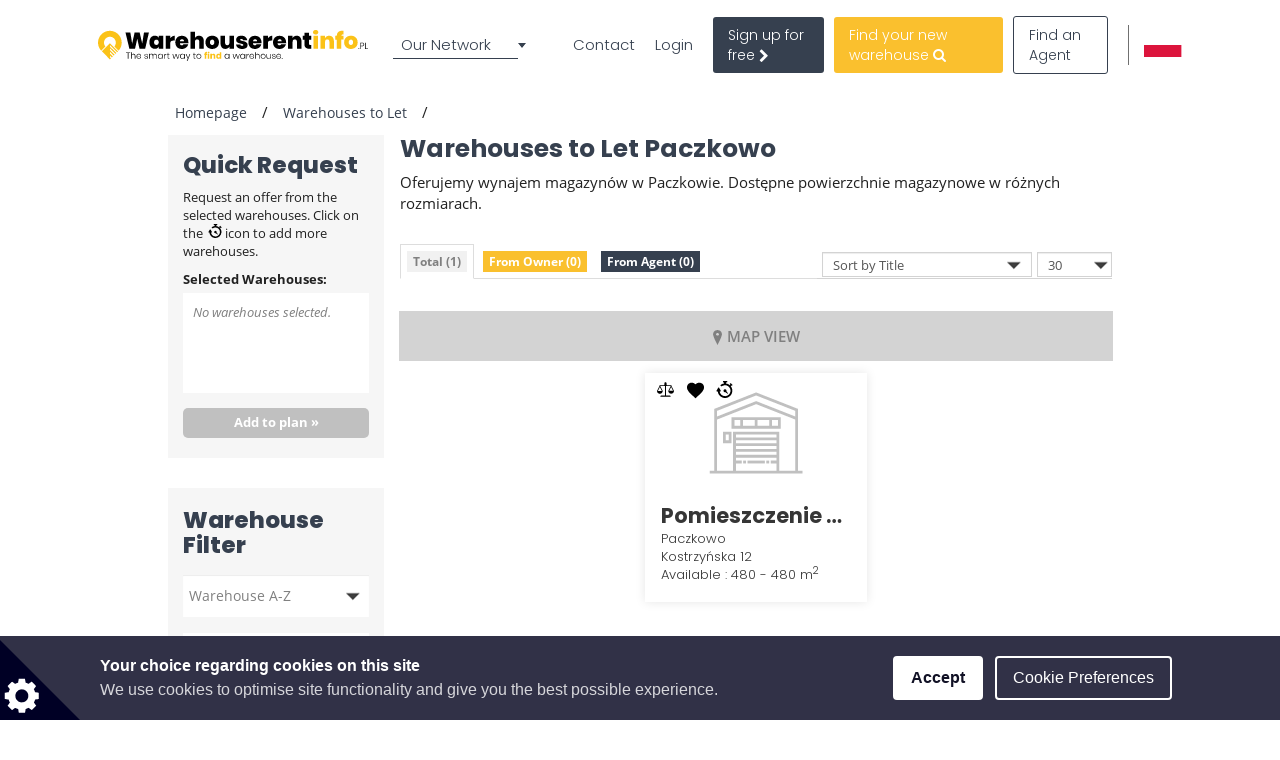

--- FILE ---
content_type: text/html; charset=UTF-8
request_url: https://www.warehouserentinfo.pl/warehouse-building-warehouses-to-let/-/PL/paczkowo
body_size: 79701
content:
<!DOCTYPE html>

<html lang="en">

    <head>
            
    
                            
                    <script type="ce8e3b0a47af9638082e233e-text/javascript">(function(w,d,s,l,i){w[l]=w[l]||[];w[l].push({'gtm.start': new Date().getTime(),event:'gtm.js'});var f=d.getElementsByTagName(s)[0], j=d.createElement(s),dl=l!='dataLayer'?'&l='+l:'';j.async=true;j.src= 'https://www.googletagmanager.com/gtm.js?id='+i+dl;f.parentNode.insertBefore(j,f);})(window,document,'script','dataLayer','GTM-WPGR8PF');</script>
        
    
                <meta charset="UTF-8"/>
        <title>Magazyny do wynajęcia - Paczkowo</title>
        <meta name="description"
              content="Potrzebujesz magazynu w Paczkowie? Wynajem powierzchni magazynowych w dogodnych lokalizacjach. Elastyczne opcje najmu.">
        <meta name="keywords" content="">
        <meta name="viewport" content="width=device-width, initial-scale=1.0, maximum-scale=5">
                    <meta name="robots" content="index, follow"/>
        
                                <link rel="alternate" href="https://www.magazynyinfo.pl/powierzchnie-magazynowe-magazyny-na-wynajem" hreflang="pl" />
        <link rel="alternate" href="https://www.warehouserentinfo.pl/warehouse-building-warehouses-to-let/-/PL/paczkowo" hreflang="en" />
            
                                    <meta property="og:url" content="https://www.warehouserentinfo.pl/warehouse-building-warehouses-to-let/-/PL/paczkowo"/>
                                        <meta property="og:type" content="website"/>
                                        <meta property="og:title"
                      content="Warehouse building, warehouses for rent finder: warehouse for rent, serviced warehouses, warehouse buildings for sale."/>
                                        <meta property="og:description"
                      content="The warehouse searcher can browse among the Green, A, B and C category warehouse buildings, warehouses for rent and the ready to use/instant warehouses of the Hungaryan warehouse market."/>
                                        <meta property="og:image"
                      content="https://www.warehouserentinfo.pl/host/plwarehouse_en/logo/logo_hd.png?v2965"/>
                    
        
        <style>
                                                            
            
            .base-placeholder-image.base-placeholder-default_admin > img {
                max-height: 100px;
                max-width: 100px;
            }

                                                            
            
            .base-placeholder-image.base-placeholder-admin > img {
                max-height: 100px;
                max-width: 100px;
            }

                                                            
            
            .base-placeholder-image.base-placeholder-default_small > img {
                max-height: 383px;
                max-width: 552px;
            }

                                                            
            
            .base-placeholder-image.base-placeholder-default_big > img {
                max-height: 200px;
                max-width: 500px;
            }

                                                            
            
            .base-placeholder-image.base-placeholder-default_offer_one > img {
                max-height: 300px;
                max-width: 300px;
            }

                                                            
            
            .base-placeholder-image.base-placeholder-default_testimonial > img {
                max-height: 160px;
                max-width: 160px;
            }

                                                            
            
            .base-placeholder-image.base-placeholder-default_article > img {
                max-height: 170px;
                max-width: 270px;
            }

                                                            
            
            .base-placeholder-image.base-placeholder-default_article_og > img {
                max-height: 630px;
                max-width: 1200px;
            }

                                                            
            
            .base-placeholder-image.base-placeholder-article > img {
                max-height: 268px;
                max-width: 425px;
            }

                                                            
            
            .base-placeholder-image.base-placeholder-default_interview > img {
                max-height: 180px;
                max-width: 135px;
            }

                                                            
            
            .base-placeholder-image.base-placeholder-default_company > img {
                max-height: 140px;
                max-width: 180px;
            }

                                                            
            
            .base-placeholder-image.base-placeholder-default_galery > img {
                max-height: 120px;
                max-width: 158px;
            }

                                                            
            
            .base-placeholder-image.base-placeholder-default_related > img {
                max-height: 120px;
                max-width: 200px;
            }

                                                            
            
            .base-placeholder-image.base-placeholder-default_person > img {
                max-height: 100px;
                max-width: 80px;
            }

                                                            
            
            .base-placeholder-image.base-placeholder-default_news > img {
                max-height: 800px;
                max-width: 1200px;
            }

                                                                                    
            
            .base-placeholder-image.base-placeholder-default_preview > img {
                max-height: 345px;
                max-width: 500px;
            }

                                                            
            
            .base-placeholder-image.base-placeholder-default_newsletter_preview > img {
                max-height: 345px;
                max-width: 500px;
            }

                                                            
            
            .base-placeholder-image.base-placeholder-default_newsletter_preview_new > img {
                max-height: 225px;
                max-width: 237px;
            }

                                                            
            
            .base-placeholder-image.base-placeholder-default_extraSmall > img {
                max-height: 120px;
                max-width: 120px;
            }

                                                            
            
            .base-placeholder-image.base-placeholder-default_contactCompany > img {
                max-height: 80px;
                max-width: 142px;
            }

                                                            
            
            .base-placeholder-image.base-placeholder-default_relatedContactPerson > img {
                max-height: 107px;
                max-width: 80px;
            }

                                                            
            
            .base-placeholder-image.base-placeholder-relatedContactPerson > img {
                max-height: 107px;
                max-width: 80px;
            }

                                                            
            
            .base-placeholder-image.base-placeholder-default_subDomainPropertyBackground > img {
                max-height: 550px;
                max-width: 980px;
            }

                                                            
            
            .base-placeholder-image.base-placeholder-default_subDomainPropertyGallery > img {
                max-height: 80px;
                max-width: 80px;
            }

                                                            
            
            .base-placeholder-image.base-placeholder-default_fatSkyscraper > img {
                max-height: 400px;
                max-width: 240px;
            }

                                                            
            
            .base-placeholder-image.base-placeholder-default_leaderboard > img {
                max-height: 100px;
                max-width: 728px;
            }

                                                            
            
            .base-placeholder-image.base-placeholder-default_halfPageBanner > img {
                max-height: 500px;
                max-width: 300px;
            }

                                                            
            
            .base-placeholder-image.base-placeholder-default_square > img {
                max-height: 250px;
                max-width: 300px;
            }

                                                            
            
            .base-placeholder-image.base-placeholder-default_smallSkyscraper > img {
                max-height: 240px;
                max-width: 160px;
            }

                                                            
            
            .base-placeholder-image.base-placeholder-default_wideLeaderboard > img {
                max-height: 100px;
                max-width: 980px;
            }

                                                                                                            
            
            .base-placeholder-image.base-placeholder-default_newsletter_property > img {
                max-height: 95px;
                max-width: 190px;
            }

                                                                                                            
            
            .base-placeholder-image.base-placeholder-default_datasheetRelatedContactPerson > img {
                max-height: 190px;
                max-width: 140px;
            }

                                                            
            
            .base-placeholder-image.base-placeholder-panorama_banner > img {
                max-height: 600px;
                max-width: 2560px;
            }

                                                            
            
            .base-placeholder-image.base-placeholder-jumbotron_bg > img {
                max-height: 600px;
                max-width: 2560px;
            }

                                                            
            
            .base-placeholder-image.base-placeholder-cta_bg > img {
                max-height: 700px;
                max-width: 1920px;
            }

                                                                                    
            
            .base-placeholder-image.base-placeholder-default_clone_thumbnail > img {
                max-height: 185px;
                max-width: 295px;
            }

                                                            
            
            .base-placeholder-image.base-placeholder-default_clone_property_big > img {
                max-height: 500px;
                max-width: 700px;
            }

                                                            
            
            .base-placeholder-image.base-placeholder-default_clone_recommended > img {
                max-height: 120px;
                max-width: 190px;
            }

                                                            
            
            .base-placeholder-image.base-placeholder-default_clone_index_thumbnail > img {
                max-height: 90px;
                max-width: 160px;
            }

                                                            
            
            .base-placeholder-image.base-placeholder-default_clone_carousel > img {
                max-height: 120px;
                max-width: 192px;
            }

                                                                                                            
            
            .base-placeholder-image.base-placeholder-ops_floor > img {
                max-height: 100px;
                max-width: 165px;
            }

                                                                                                            
            
            .base-placeholder-image.base-placeholder-ops_property > img {
                max-height: 240px;
                max-width: 340px;
            }

                                                            
            
            .base-placeholder-image.base-placeholder-rip_property_list3 > img {
                max-height: 200px;
                max-width: 380px;
            }

                                                            
            
            .base-placeholder-image.base-placeholder-rip_property_list_big > img {
                max-height: 255px;
                max-width: 465px;
            }

                                                            
            
            .base-placeholder-image.base-placeholder-rip_article > img {
                max-height: 430px;
                max-width: 680px;
            }

                                            </style>

                    <link href="/static/style_warehouse.css?v2965" type="text/css" rel="stylesheet" media="screen">
        
        <script type="ce8e3b0a47af9638082e233e-text/javascript">
/*! jQuery v1.12.0 | (c) jQuery Foundation | jquery.org/license */
!function(a,b){"object"==typeof module&&"object"==typeof module.exports?module.exports=a.document?b(a,!0):function(a){if(!a.document)throw new Error("jQuery requires a window with a document");return b(a)}:b(a)}("undefined"!=typeof window?window:this,function(a,b){var c=[],d=a.document,e=c.slice,f=c.concat,g=c.push,h=c.indexOf,i={},j=i.toString,k=i.hasOwnProperty,l={},m="1.12.0",n=function(a,b){return new n.fn.init(a,b)},o=/^[\s\uFEFF\xA0]+|[\s\uFEFF\xA0]+$/g,p=/^-ms-/,q=/-([\da-z])/gi,r=function(a,b){return b.toUpperCase()};n.fn=n.prototype={jquery:m,constructor:n,selector:"",length:0,toArray:function(){return e.call(this)},get:function(a){return null!=a?0>a?this[a+this.length]:this[a]:e.call(this)},pushStack:function(a){var b=n.merge(this.constructor(),a);return b.prevObject=this,b.context=this.context,b},each:function(a){return n.each(this,a)},map:function(a){return this.pushStack(n.map(this,function(b,c){return a.call(b,c,b)}))},slice:function(){return this.pushStack(e.apply(this,arguments))},first:function(){return this.eq(0)},last:function(){return this.eq(-1)},eq:function(a){var b=this.length,c=+a+(0>a?b:0);return this.pushStack(c>=0&&b>c?[this[c]]:[])},end:function(){return this.prevObject||this.constructor()},push:g,sort:c.sort,splice:c.splice},n.extend=n.fn.extend=function(){var a,b,c,d,e,f,g=arguments[0]||{},h=1,i=arguments.length,j=!1;for("boolean"==typeof g&&(j=g,g=arguments[h]||{},h++),"object"==typeof g||n.isFunction(g)||(g={}),h===i&&(g=this,h--);i>h;h++)if(null!=(e=arguments[h]))for(d in e)a=g[d],c=e[d],g!==c&&(j&&c&&(n.isPlainObject(c)||(b=n.isArray(c)))?(b?(b=!1,f=a&&n.isArray(a)?a:[]):f=a&&n.isPlainObject(a)?a:{},g[d]=n.extend(j,f,c)):void 0!==c&&(g[d]=c));return g},n.extend({expando:"jQuery"+(m+Math.random()).replace(/\D/g,""),isReady:!0,error:function(a){throw new Error(a)},noop:function(){},isFunction:function(a){return"function"===n.type(a)},isArray:Array.isArray||function(a){return"array"===n.type(a)},isWindow:function(a){return null!=a&&a==a.window},isNumeric:function(a){var b=a&&a.toString();return!n.isArray(a)&&b-parseFloat(b)+1>=0},isEmptyObject:function(a){var b;for(b in a)return!1;return!0},isPlainObject:function(a){var b;if(!a||"object"!==n.type(a)||a.nodeType||n.isWindow(a))return!1;try{if(a.constructor&&!k.call(a,"constructor")&&!k.call(a.constructor.prototype,"isPrototypeOf"))return!1}catch(c){return!1}if(!l.ownFirst)for(b in a)return k.call(a,b);for(b in a);return void 0===b||k.call(a,b)},type:function(a){return null==a?a+"":"object"==typeof a||"function"==typeof a?i[j.call(a)]||"object":typeof a},globalEval:function(b){b&&n.trim(b)&&(a.execScript||function(b){a.eval.call(a,b)})(b)},camelCase:function(a){return a.replace(p,"ms-").replace(q,r)},nodeName:function(a,b){return a.nodeName&&a.nodeName.toLowerCase()===b.toLowerCase()},each:function(a,b){var c,d=0;if(s(a)){for(c=a.length;c>d;d++)if(b.call(a[d],d,a[d])===!1)break}else for(d in a)if(b.call(a[d],d,a[d])===!1)break;return a},trim:function(a){return null==a?"":(a+"").replace(o,"")},makeArray:function(a,b){var c=b||[];return null!=a&&(s(Object(a))?n.merge(c,"string"==typeof a?[a]:a):g.call(c,a)),c},inArray:function(a,b,c){var d;if(b){if(h)return h.call(b,a,c);for(d=b.length,c=c?0>c?Math.max(0,d+c):c:0;d>c;c++)if(c in b&&b[c]===a)return c}return-1},merge:function(a,b){var c=+b.length,d=0,e=a.length;while(c>d)a[e++]=b[d++];if(c!==c)while(void 0!==b[d])a[e++]=b[d++];return a.length=e,a},grep:function(a,b,c){for(var d,e=[],f=0,g=a.length,h=!c;g>f;f++)d=!b(a[f],f),d!==h&&e.push(a[f]);return e},map:function(a,b,c){var d,e,g=0,h=[];if(s(a))for(d=a.length;d>g;g++)e=b(a[g],g,c),null!=e&&h.push(e);else for(g in a)e=b(a[g],g,c),null!=e&&h.push(e);return f.apply([],h)},guid:1,proxy:function(a,b){var c,d,f;return"string"==typeof b&&(f=a[b],b=a,a=f),n.isFunction(a)?(c=e.call(arguments,2),d=function(){return a.apply(b||this,c.concat(e.call(arguments)))},d.guid=a.guid=a.guid||n.guid++,d):void 0},now:function(){return+new Date},support:l}),"function"==typeof Symbol&&(n.fn[Symbol.iterator]=c[Symbol.iterator]),n.each("Boolean Number String Function Array Date RegExp Object Error Symbol".split(" "),function(a,b){i["[object "+b+"]"]=b.toLowerCase()});function s(a){var b=!!a&&"length"in a&&a.length,c=n.type(a);return"function"===c||n.isWindow(a)?!1:"array"===c||0===b||"number"==typeof b&&b>0&&b-1 in a}var t=function(a){var b,c,d,e,f,g,h,i,j,k,l,m,n,o,p,q,r,s,t,u="sizzle"+1*new Date,v=a.document,w=0,x=0,y=ga(),z=ga(),A=ga(),B=function(a,b){return a===b&&(l=!0),0},C=1<<31,D={}.hasOwnProperty,E=[],F=E.pop,G=E.push,H=E.push,I=E.slice,J=function(a,b){for(var c=0,d=a.length;d>c;c++)if(a[c]===b)return c;return-1},K="checked|selected|async|autofocus|autoplay|controls|defer|disabled|hidden|ismap|loop|multiple|open|readonly|required|scoped",L="[\\x20\\t\\r\\n\\f]",M="(?:\\\\.|[\\w-]|[^\\x00-\\xa0])+",N="\\["+L+"*("+M+")(?:"+L+"*([*^$|!~]?=)"+L+"*(?:'((?:\\\\.|[^\\\\'])*)'|\"((?:\\\\.|[^\\\\\"])*)\"|("+M+"))|)"+L+"*\\]",O=":("+M+")(?:\\((('((?:\\\\.|[^\\\\'])*)'|\"((?:\\\\.|[^\\\\\"])*)\")|((?:\\\\.|[^\\\\()[\\]]|"+N+")*)|.*)\\)|)",P=new RegExp(L+"+","g"),Q=new RegExp("^"+L+"+|((?:^|[^\\\\])(?:\\\\.)*)"+L+"+$","g"),R=new RegExp("^"+L+"*,"+L+"*"),S=new RegExp("^"+L+"*([>+~]|"+L+")"+L+"*"),T=new RegExp("="+L+"*([^\\]'\"]*?)"+L+"*\\]","g"),U=new RegExp(O),V=new RegExp("^"+M+"$"),W={ID:new RegExp("^#("+M+")"),CLASS:new RegExp("^\\.("+M+")"),TAG:new RegExp("^("+M+"|[*])"),ATTR:new RegExp("^"+N),PSEUDO:new RegExp("^"+O),CHILD:new RegExp("^:(only|first|last|nth|nth-last)-(child|of-type)(?:\\("+L+"*(even|odd|(([+-]|)(\\d*)n|)"+L+"*(?:([+-]|)"+L+"*(\\d+)|))"+L+"*\\)|)","i"),bool:new RegExp("^(?:"+K+")$","i"),needsContext:new RegExp("^"+L+"*[>+~]|:(even|odd|eq|gt|lt|nth|first|last)(?:\\("+L+"*((?:-\\d)?\\d*)"+L+"*\\)|)(?=[^-]|$)","i")},X=/^(?:input|select|textarea|button)$/i,Y=/^h\d$/i,Z=/^[^{]+\{\s*\[native \w/,$=/^(?:#([\w-]+)|(\w+)|\.([\w-]+))$/,_=/[+~]/,aa=/'|\\/g,ba=new RegExp("\\\\([\\da-f]{1,6}"+L+"?|("+L+")|.)","ig"),ca=function(a,b,c){var d="0x"+b-65536;return d!==d||c?b:0>d?String.fromCharCode(d+65536):String.fromCharCode(d>>10|55296,1023&d|56320)},da=function(){m()};try{H.apply(E=I.call(v.childNodes),v.childNodes),E[v.childNodes.length].nodeType}catch(ea){H={apply:E.length?function(a,b){G.apply(a,I.call(b))}:function(a,b){var c=a.length,d=0;while(a[c++]=b[d++]);a.length=c-1}}}function fa(a,b,d,e){var f,h,j,k,l,o,r,s,w=b&&b.ownerDocument,x=b?b.nodeType:9;if(d=d||[],"string"!=typeof a||!a||1!==x&&9!==x&&11!==x)return d;if(!e&&((b?b.ownerDocument||b:v)!==n&&m(b),b=b||n,p)){if(11!==x&&(o=$.exec(a)))if(f=o[1]){if(9===x){if(!(j=b.getElementById(f)))return d;if(j.id===f)return d.push(j),d}else if(w&&(j=w.getElementById(f))&&t(b,j)&&j.id===f)return d.push(j),d}else{if(o[2])return H.apply(d,b.getElementsByTagName(a)),d;if((f=o[3])&&c.getElementsByClassName&&b.getElementsByClassName)return H.apply(d,b.getElementsByClassName(f)),d}if(c.qsa&&!A[a+" "]&&(!q||!q.test(a))){if(1!==x)w=b,s=a;else if("object"!==b.nodeName.toLowerCase()){(k=b.getAttribute("id"))?k=k.replace(aa,"\\$&"):b.setAttribute("id",k=u),r=g(a),h=r.length,l=V.test(k)?"#"+k:"[id='"+k+"']";while(h--)r[h]=l+" "+qa(r[h]);s=r.join(","),w=_.test(a)&&oa(b.parentNode)||b}if(s)try{return H.apply(d,w.querySelectorAll(s)),d}catch(y){}finally{k===u&&b.removeAttribute("id")}}}return i(a.replace(Q,"$1"),b,d,e)}function ga(){var a=[];function b(c,e){return a.push(c+" ")>d.cacheLength&&delete b[a.shift()],b[c+" "]=e}return b}function ha(a){return a[u]=!0,a}function ia(a){var b=n.createElement("div");try{return!!a(b)}catch(c){return!1}finally{b.parentNode&&b.parentNode.removeChild(b),b=null}}function ja(a,b){var c=a.split("|"),e=c.length;while(e--)d.attrHandle[c[e]]=b}function ka(a,b){var c=b&&a,d=c&&1===a.nodeType&&1===b.nodeType&&(~b.sourceIndex||C)-(~a.sourceIndex||C);if(d)return d;if(c)while(c=c.nextSibling)if(c===b)return-1;return a?1:-1}function la(a){return function(b){var c=b.nodeName.toLowerCase();return"input"===c&&b.type===a}}function ma(a){return function(b){var c=b.nodeName.toLowerCase();return("input"===c||"button"===c)&&b.type===a}}function na(a){return ha(function(b){return b=+b,ha(function(c,d){var e,f=a([],c.length,b),g=f.length;while(g--)c[e=f[g]]&&(c[e]=!(d[e]=c[e]))})})}function oa(a){return a&&"undefined"!=typeof a.getElementsByTagName&&a}c=fa.support={},f=fa.isXML=function(a){var b=a&&(a.ownerDocument||a).documentElement;return b?"HTML"!==b.nodeName:!1},m=fa.setDocument=function(a){var b,e,g=a?a.ownerDocument||a:v;return g!==n&&9===g.nodeType&&g.documentElement?(n=g,o=n.documentElement,p=!f(n),(e=n.defaultView)&&e.top!==e&&(e.addEventListener?e.addEventListener("unload",da,!1):e.attachEvent&&e.attachEvent("onunload",da)),c.attributes=ia(function(a){return a.className="i",!a.getAttribute("className")}),c.getElementsByTagName=ia(function(a){return a.appendChild(n.createComment("")),!a.getElementsByTagName("*").length}),c.getElementsByClassName=Z.test(n.getElementsByClassName),c.getById=ia(function(a){return o.appendChild(a).id=u,!n.getElementsByName||!n.getElementsByName(u).length}),c.getById?(d.find.ID=function(a,b){if("undefined"!=typeof b.getElementById&&p){var c=b.getElementById(a);return c?[c]:[]}},d.filter.ID=function(a){var b=a.replace(ba,ca);return function(a){return a.getAttribute("id")===b}}):(delete d.find.ID,d.filter.ID=function(a){var b=a.replace(ba,ca);return function(a){var c="undefined"!=typeof a.getAttributeNode&&a.getAttributeNode("id");return c&&c.value===b}}),d.find.TAG=c.getElementsByTagName?function(a,b){return"undefined"!=typeof b.getElementsByTagName?b.getElementsByTagName(a):c.qsa?b.querySelectorAll(a):void 0}:function(a,b){var c,d=[],e=0,f=b.getElementsByTagName(a);if("*"===a){while(c=f[e++])1===c.nodeType&&d.push(c);return d}return f},d.find.CLASS=c.getElementsByClassName&&function(a,b){return"undefined"!=typeof b.getElementsByClassName&&p?b.getElementsByClassName(a):void 0},r=[],q=[],(c.qsa=Z.test(n.querySelectorAll))&&(ia(function(a){o.appendChild(a).innerHTML="<a id='"+u+"'></a><select id='"+u+"-\r\\' msallowcapture=''><option selected=''></option></select>",a.querySelectorAll("[msallowcapture^='']").length&&q.push("[*^$]="+L+"*(?:''|\"\")"),a.querySelectorAll("[selected]").length||q.push("\\["+L+"*(?:value|"+K+")"),a.querySelectorAll("[id~="+u+"-]").length||q.push("~="),a.querySelectorAll(":checked").length||q.push(":checked"),a.querySelectorAll("a#"+u+"+*").length||q.push(".#.+[+~]")}),ia(function(a){var b=n.createElement("input");b.setAttribute("type","hidden"),a.appendChild(b).setAttribute("name","D"),a.querySelectorAll("[name=d]").length&&q.push("name"+L+"*[*^$|!~]?="),a.querySelectorAll(":enabled").length||q.push(":enabled",":disabled"),a.querySelectorAll("*,:x"),q.push(",.*:")})),(c.matchesSelector=Z.test(s=o.matches||o.webkitMatchesSelector||o.mozMatchesSelector||o.oMatchesSelector||o.msMatchesSelector))&&ia(function(a){c.disconnectedMatch=s.call(a,"div"),s.call(a,"[s!='']:x"),r.push("!=",O)}),q=q.length&&new RegExp(q.join("|")),r=r.length&&new RegExp(r.join("|")),b=Z.test(o.compareDocumentPosition),t=b||Z.test(o.contains)?function(a,b){var c=9===a.nodeType?a.documentElement:a,d=b&&b.parentNode;return a===d||!(!d||1!==d.nodeType||!(c.contains?c.contains(d):a.compareDocumentPosition&&16&a.compareDocumentPosition(d)))}:function(a,b){if(b)while(b=b.parentNode)if(b===a)return!0;return!1},B=b?function(a,b){if(a===b)return l=!0,0;var d=!a.compareDocumentPosition-!b.compareDocumentPosition;return d?d:(d=(a.ownerDocument||a)===(b.ownerDocument||b)?a.compareDocumentPosition(b):1,1&d||!c.sortDetached&&b.compareDocumentPosition(a)===d?a===n||a.ownerDocument===v&&t(v,a)?-1:b===n||b.ownerDocument===v&&t(v,b)?1:k?J(k,a)-J(k,b):0:4&d?-1:1)}:function(a,b){if(a===b)return l=!0,0;var c,d=0,e=a.parentNode,f=b.parentNode,g=[a],h=[b];if(!e||!f)return a===n?-1:b===n?1:e?-1:f?1:k?J(k,a)-J(k,b):0;if(e===f)return ka(a,b);c=a;while(c=c.parentNode)g.unshift(c);c=b;while(c=c.parentNode)h.unshift(c);while(g[d]===h[d])d++;return d?ka(g[d],h[d]):g[d]===v?-1:h[d]===v?1:0},n):n},fa.matches=function(a,b){return fa(a,null,null,b)},fa.matchesSelector=function(a,b){if((a.ownerDocument||a)!==n&&m(a),b=b.replace(T,"='$1']"),c.matchesSelector&&p&&!A[b+" "]&&(!r||!r.test(b))&&(!q||!q.test(b)))try{var d=s.call(a,b);if(d||c.disconnectedMatch||a.document&&11!==a.document.nodeType)return d}catch(e){}return fa(b,n,null,[a]).length>0},fa.contains=function(a,b){return(a.ownerDocument||a)!==n&&m(a),t(a,b)},fa.attr=function(a,b){(a.ownerDocument||a)!==n&&m(a);var e=d.attrHandle[b.toLowerCase()],f=e&&D.call(d.attrHandle,b.toLowerCase())?e(a,b,!p):void 0;return void 0!==f?f:c.attributes||!p?a.getAttribute(b):(f=a.getAttributeNode(b))&&f.specified?f.value:null},fa.error=function(a){throw new Error("Syntax error, unrecognized expression: "+a)},fa.uniqueSort=function(a){var b,d=[],e=0,f=0;if(l=!c.detectDuplicates,k=!c.sortStable&&a.slice(0),a.sort(B),l){while(b=a[f++])b===a[f]&&(e=d.push(f));while(e--)a.splice(d[e],1)}return k=null,a},e=fa.getText=function(a){var b,c="",d=0,f=a.nodeType;if(f){if(1===f||9===f||11===f){if("string"==typeof a.textContent)return a.textContent;for(a=a.firstChild;a;a=a.nextSibling)c+=e(a)}else if(3===f||4===f)return a.nodeValue}else while(b=a[d++])c+=e(b);return c},d=fa.selectors={cacheLength:50,createPseudo:ha,match:W,attrHandle:{},find:{},relative:{">":{dir:"parentNode",first:!0}," ":{dir:"parentNode"},"+":{dir:"previousSibling",first:!0},"~":{dir:"previousSibling"}},preFilter:{ATTR:function(a){return a[1]=a[1].replace(ba,ca),a[3]=(a[3]||a[4]||a[5]||"").replace(ba,ca),"~="===a[2]&&(a[3]=" "+a[3]+" "),a.slice(0,4)},CHILD:function(a){return a[1]=a[1].toLowerCase(),"nth"===a[1].slice(0,3)?(a[3]||fa.error(a[0]),a[4]=+(a[4]?a[5]+(a[6]||1):2*("even"===a[3]||"odd"===a[3])),a[5]=+(a[7]+a[8]||"odd"===a[3])):a[3]&&fa.error(a[0]),a},PSEUDO:function(a){var b,c=!a[6]&&a[2];return W.CHILD.test(a[0])?null:(a[3]?a[2]=a[4]||a[5]||"":c&&U.test(c)&&(b=g(c,!0))&&(b=c.indexOf(")",c.length-b)-c.length)&&(a[0]=a[0].slice(0,b),a[2]=c.slice(0,b)),a.slice(0,3))}},filter:{TAG:function(a){var b=a.replace(ba,ca).toLowerCase();return"*"===a?function(){return!0}:function(a){return a.nodeName&&a.nodeName.toLowerCase()===b}},CLASS:function(a){var b=y[a+" "];return b||(b=new RegExp("(^|"+L+")"+a+"("+L+"|$)"))&&y(a,function(a){return b.test("string"==typeof a.className&&a.className||"undefined"!=typeof a.getAttribute&&a.getAttribute("class")||"")})},ATTR:function(a,b,c){return function(d){var e=fa.attr(d,a);return null==e?"!="===b:b?(e+="","="===b?e===c:"!="===b?e!==c:"^="===b?c&&0===e.indexOf(c):"*="===b?c&&e.indexOf(c)>-1:"$="===b?c&&e.slice(-c.length)===c:"~="===b?(" "+e.replace(P," ")+" ").indexOf(c)>-1:"|="===b?e===c||e.slice(0,c.length+1)===c+"-":!1):!0}},CHILD:function(a,b,c,d,e){var f="nth"!==a.slice(0,3),g="last"!==a.slice(-4),h="of-type"===b;return 1===d&&0===e?function(a){return!!a.parentNode}:function(b,c,i){var j,k,l,m,n,o,p=f!==g?"nextSibling":"previousSibling",q=b.parentNode,r=h&&b.nodeName.toLowerCase(),s=!i&&!h,t=!1;if(q){if(f){while(p){m=b;while(m=m[p])if(h?m.nodeName.toLowerCase()===r:1===m.nodeType)return!1;o=p="only"===a&&!o&&"nextSibling"}return!0}if(o=[g?q.firstChild:q.lastChild],g&&s){m=q,l=m[u]||(m[u]={}),k=l[m.uniqueID]||(l[m.uniqueID]={}),j=k[a]||[],n=j[0]===w&&j[1],t=n&&j[2],m=n&&q.childNodes[n];while(m=++n&&m&&m[p]||(t=n=0)||o.pop())if(1===m.nodeType&&++t&&m===b){k[a]=[w,n,t];break}}else if(s&&(m=b,l=m[u]||(m[u]={}),k=l[m.uniqueID]||(l[m.uniqueID]={}),j=k[a]||[],n=j[0]===w&&j[1],t=n),t===!1)while(m=++n&&m&&m[p]||(t=n=0)||o.pop())if((h?m.nodeName.toLowerCase()===r:1===m.nodeType)&&++t&&(s&&(l=m[u]||(m[u]={}),k=l[m.uniqueID]||(l[m.uniqueID]={}),k[a]=[w,t]),m===b))break;return t-=e,t===d||t%d===0&&t/d>=0}}},PSEUDO:function(a,b){var c,e=d.pseudos[a]||d.setFilters[a.toLowerCase()]||fa.error("unsupported pseudo: "+a);return e[u]?e(b):e.length>1?(c=[a,a,"",b],d.setFilters.hasOwnProperty(a.toLowerCase())?ha(function(a,c){var d,f=e(a,b),g=f.length;while(g--)d=J(a,f[g]),a[d]=!(c[d]=f[g])}):function(a){return e(a,0,c)}):e}},pseudos:{not:ha(function(a){var b=[],c=[],d=h(a.replace(Q,"$1"));return d[u]?ha(function(a,b,c,e){var f,g=d(a,null,e,[]),h=a.length;while(h--)(f=g[h])&&(a[h]=!(b[h]=f))}):function(a,e,f){return b[0]=a,d(b,null,f,c),b[0]=null,!c.pop()}}),has:ha(function(a){return function(b){return fa(a,b).length>0}}),contains:ha(function(a){return a=a.replace(ba,ca),function(b){return(b.textContent||b.innerText||e(b)).indexOf(a)>-1}}),lang:ha(function(a){return V.test(a||"")||fa.error("unsupported lang: "+a),a=a.replace(ba,ca).toLowerCase(),function(b){var c;do if(c=p?b.lang:b.getAttribute("xml:lang")||b.getAttribute("lang"))return c=c.toLowerCase(),c===a||0===c.indexOf(a+"-");while((b=b.parentNode)&&1===b.nodeType);return!1}}),target:function(b){var c=a.location&&a.location.hash;return c&&c.slice(1)===b.id},root:function(a){return a===o},focus:function(a){return a===n.activeElement&&(!n.hasFocus||n.hasFocus())&&!!(a.type||a.href||~a.tabIndex)},enabled:function(a){return a.disabled===!1},disabled:function(a){return a.disabled===!0},checked:function(a){var b=a.nodeName.toLowerCase();return"input"===b&&!!a.checked||"option"===b&&!!a.selected},selected:function(a){return a.parentNode&&a.parentNode.selectedIndex,a.selected===!0},empty:function(a){for(a=a.firstChild;a;a=a.nextSibling)if(a.nodeType<6)return!1;return!0},parent:function(a){return!d.pseudos.empty(a)},header:function(a){return Y.test(a.nodeName)},input:function(a){return X.test(a.nodeName)},button:function(a){var b=a.nodeName.toLowerCase();return"input"===b&&"button"===a.type||"button"===b},text:function(a){var b;return"input"===a.nodeName.toLowerCase()&&"text"===a.type&&(null==(b=a.getAttribute("type"))||"text"===b.toLowerCase())},first:na(function(){return[0]}),last:na(function(a,b){return[b-1]}),eq:na(function(a,b,c){return[0>c?c+b:c]}),even:na(function(a,b){for(var c=0;b>c;c+=2)a.push(c);return a}),odd:na(function(a,b){for(var c=1;b>c;c+=2)a.push(c);return a}),lt:na(function(a,b,c){for(var d=0>c?c+b:c;--d>=0;)a.push(d);return a}),gt:na(function(a,b,c){for(var d=0>c?c+b:c;++d<b;)a.push(d);return a})}},d.pseudos.nth=d.pseudos.eq;for(b in{radio:!0,checkbox:!0,file:!0,password:!0,image:!0})d.pseudos[b]=la(b);for(b in{submit:!0,reset:!0})d.pseudos[b]=ma(b);function pa(){}pa.prototype=d.filters=d.pseudos,d.setFilters=new pa,g=fa.tokenize=function(a,b){var c,e,f,g,h,i,j,k=z[a+" "];if(k)return b?0:k.slice(0);h=a,i=[],j=d.preFilter;while(h){(!c||(e=R.exec(h)))&&(e&&(h=h.slice(e[0].length)||h),i.push(f=[])),c=!1,(e=S.exec(h))&&(c=e.shift(),f.push({value:c,type:e[0].replace(Q," ")}),h=h.slice(c.length));for(g in d.filter)!(e=W[g].exec(h))||j[g]&&!(e=j[g](e))||(c=e.shift(),f.push({value:c,type:g,matches:e}),h=h.slice(c.length));if(!c)break}return b?h.length:h?fa.error(a):z(a,i).slice(0)};function qa(a){for(var b=0,c=a.length,d="";c>b;b++)d+=a[b].value;return d}function ra(a,b,c){var d=b.dir,e=c&&"parentNode"===d,f=x++;return b.first?function(b,c,f){while(b=b[d])if(1===b.nodeType||e)return a(b,c,f)}:function(b,c,g){var h,i,j,k=[w,f];if(g){while(b=b[d])if((1===b.nodeType||e)&&a(b,c,g))return!0}else while(b=b[d])if(1===b.nodeType||e){if(j=b[u]||(b[u]={}),i=j[b.uniqueID]||(j[b.uniqueID]={}),(h=i[d])&&h[0]===w&&h[1]===f)return k[2]=h[2];if(i[d]=k,k[2]=a(b,c,g))return!0}}}function sa(a){return a.length>1?function(b,c,d){var e=a.length;while(e--)if(!a[e](b,c,d))return!1;return!0}:a[0]}function ta(a,b,c){for(var d=0,e=b.length;e>d;d++)fa(a,b[d],c);return c}function ua(a,b,c,d,e){for(var f,g=[],h=0,i=a.length,j=null!=b;i>h;h++)(f=a[h])&&(!c||c(f,d,e))&&(g.push(f),j&&b.push(h));return g}function va(a,b,c,d,e,f){return d&&!d[u]&&(d=va(d)),e&&!e[u]&&(e=va(e,f)),ha(function(f,g,h,i){var j,k,l,m=[],n=[],o=g.length,p=f||ta(b||"*",h.nodeType?[h]:h,[]),q=!a||!f&&b?p:ua(p,m,a,h,i),r=c?e||(f?a:o||d)?[]:g:q;if(c&&c(q,r,h,i),d){j=ua(r,n),d(j,[],h,i),k=j.length;while(k--)(l=j[k])&&(r[n[k]]=!(q[n[k]]=l))}if(f){if(e||a){if(e){j=[],k=r.length;while(k--)(l=r[k])&&j.push(q[k]=l);e(null,r=[],j,i)}k=r.length;while(k--)(l=r[k])&&(j=e?J(f,l):m[k])>-1&&(f[j]=!(g[j]=l))}}else r=ua(r===g?r.splice(o,r.length):r),e?e(null,g,r,i):H.apply(g,r)})}function wa(a){for(var b,c,e,f=a.length,g=d.relative[a[0].type],h=g||d.relative[" "],i=g?1:0,k=ra(function(a){return a===b},h,!0),l=ra(function(a){return J(b,a)>-1},h,!0),m=[function(a,c,d){var e=!g&&(d||c!==j)||((b=c).nodeType?k(a,c,d):l(a,c,d));return b=null,e}];f>i;i++)if(c=d.relative[a[i].type])m=[ra(sa(m),c)];else{if(c=d.filter[a[i].type].apply(null,a[i].matches),c[u]){for(e=++i;f>e;e++)if(d.relative[a[e].type])break;return va(i>1&&sa(m),i>1&&qa(a.slice(0,i-1).concat({value:" "===a[i-2].type?"*":""})).replace(Q,"$1"),c,e>i&&wa(a.slice(i,e)),f>e&&wa(a=a.slice(e)),f>e&&qa(a))}m.push(c)}return sa(m)}function xa(a,b){var c=b.length>0,e=a.length>0,f=function(f,g,h,i,k){var l,o,q,r=0,s="0",t=f&&[],u=[],v=j,x=f||e&&d.find.TAG("*",k),y=w+=null==v?1:Math.random()||.1,z=x.length;for(k&&(j=g===n||g||k);s!==z&&null!=(l=x[s]);s++){if(e&&l){o=0,g||l.ownerDocument===n||(m(l),h=!p);while(q=a[o++])if(q(l,g||n,h)){i.push(l);break}k&&(w=y)}c&&((l=!q&&l)&&r--,f&&t.push(l))}if(r+=s,c&&s!==r){o=0;while(q=b[o++])q(t,u,g,h);if(f){if(r>0)while(s--)t[s]||u[s]||(u[s]=F.call(i));u=ua(u)}H.apply(i,u),k&&!f&&u.length>0&&r+b.length>1&&fa.uniqueSort(i)}return k&&(w=y,j=v),t};return c?ha(f):f}return h=fa.compile=function(a,b){var c,d=[],e=[],f=A[a+" "];if(!f){b||(b=g(a)),c=b.length;while(c--)f=wa(b[c]),f[u]?d.push(f):e.push(f);f=A(a,xa(e,d)),f.selector=a}return f},i=fa.select=function(a,b,e,f){var i,j,k,l,m,n="function"==typeof a&&a,o=!f&&g(a=n.selector||a);if(e=e||[],1===o.length){if(j=o[0]=o[0].slice(0),j.length>2&&"ID"===(k=j[0]).type&&c.getById&&9===b.nodeType&&p&&d.relative[j[1].type]){if(b=(d.find.ID(k.matches[0].replace(ba,ca),b)||[])[0],!b)return e;n&&(b=b.parentNode),a=a.slice(j.shift().value.length)}i=W.needsContext.test(a)?0:j.length;while(i--){if(k=j[i],d.relative[l=k.type])break;if((m=d.find[l])&&(f=m(k.matches[0].replace(ba,ca),_.test(j[0].type)&&oa(b.parentNode)||b))){if(j.splice(i,1),a=f.length&&qa(j),!a)return H.apply(e,f),e;break}}}return(n||h(a,o))(f,b,!p,e,!b||_.test(a)&&oa(b.parentNode)||b),e},c.sortStable=u.split("").sort(B).join("")===u,c.detectDuplicates=!!l,m(),c.sortDetached=ia(function(a){return 1&a.compareDocumentPosition(n.createElement("div"))}),ia(function(a){return a.innerHTML="<a href='#'></a>","#"===a.firstChild.getAttribute("href")})||ja("type|href|height|width",function(a,b,c){return c?void 0:a.getAttribute(b,"type"===b.toLowerCase()?1:2)}),c.attributes&&ia(function(a){return a.innerHTML="<input/>",a.firstChild.setAttribute("value",""),""===a.firstChild.getAttribute("value")})||ja("value",function(a,b,c){return c||"input"!==a.nodeName.toLowerCase()?void 0:a.defaultValue}),ia(function(a){return null==a.getAttribute("disabled")})||ja(K,function(a,b,c){var d;return c?void 0:a[b]===!0?b.toLowerCase():(d=a.getAttributeNode(b))&&d.specified?d.value:null}),fa}(a);n.find=t,n.expr=t.selectors,n.expr[":"]=n.expr.pseudos,n.uniqueSort=n.unique=t.uniqueSort,n.text=t.getText,n.isXMLDoc=t.isXML,n.contains=t.contains;var u=function(a,b,c){var d=[],e=void 0!==c;while((a=a[b])&&9!==a.nodeType)if(1===a.nodeType){if(e&&n(a).is(c))break;d.push(a)}return d},v=function(a,b){for(var c=[];a;a=a.nextSibling)1===a.nodeType&&a!==b&&c.push(a);return c},w=n.expr.match.needsContext,x=/^<([\w-]+)\s*\/?>(?:<\/\1>|)$/,y=/^.[^:#\[\.,]*$/;function z(a,b,c){if(n.isFunction(b))return n.grep(a,function(a,d){return!!b.call(a,d,a)!==c});if(b.nodeType)return n.grep(a,function(a){return a===b!==c});if("string"==typeof b){if(y.test(b))return n.filter(b,a,c);b=n.filter(b,a)}return n.grep(a,function(a){return n.inArray(a,b)>-1!==c})}n.filter=function(a,b,c){var d=b[0];return c&&(a=":not("+a+")"),1===b.length&&1===d.nodeType?n.find.matchesSelector(d,a)?[d]:[]:n.find.matches(a,n.grep(b,function(a){return 1===a.nodeType}))},n.fn.extend({find:function(a){var b,c=[],d=this,e=d.length;if("string"!=typeof a)return this.pushStack(n(a).filter(function(){for(b=0;e>b;b++)if(n.contains(d[b],this))return!0}));for(b=0;e>b;b++)n.find(a,d[b],c);return c=this.pushStack(e>1?n.unique(c):c),c.selector=this.selector?this.selector+" "+a:a,c},filter:function(a){return this.pushStack(z(this,a||[],!1))},not:function(a){return this.pushStack(z(this,a||[],!0))},is:function(a){return!!z(this,"string"==typeof a&&w.test(a)?n(a):a||[],!1).length}});var A,B=/^(?:\s*(<[\w\W]+>)[^>]*|#([\w-]*))$/,C=n.fn.init=function(a,b,c){var e,f;if(!a)return this;if(c=c||A,"string"==typeof a){if(e="<"===a.charAt(0)&&">"===a.charAt(a.length-1)&&a.length>=3?[null,a,null]:B.exec(a),!e||!e[1]&&b)return!b||b.jquery?(b||c).find(a):this.constructor(b).find(a);if(e[1]){if(b=b instanceof n?b[0]:b,n.merge(this,n.parseHTML(e[1],b&&b.nodeType?b.ownerDocument||b:d,!0)),x.test(e[1])&&n.isPlainObject(b))for(e in b)n.isFunction(this[e])?this[e](b[e]):this.attr(e,b[e]);return this}if(f=d.getElementById(e[2]),f&&f.parentNode){if(f.id!==e[2])return A.find(a);this.length=1,this[0]=f}return this.context=d,this.selector=a,this}return a.nodeType?(this.context=this[0]=a,this.length=1,this):n.isFunction(a)?"undefined"!=typeof c.ready?c.ready(a):a(n):(void 0!==a.selector&&(this.selector=a.selector,this.context=a.context),n.makeArray(a,this))};C.prototype=n.fn,A=n(d);var D=/^(?:parents|prev(?:Until|All))/,E={children:!0,contents:!0,next:!0,prev:!0};n.fn.extend({has:function(a){var b,c=n(a,this),d=c.length;return this.filter(function(){for(b=0;d>b;b++)if(n.contains(this,c[b]))return!0})},closest:function(a,b){for(var c,d=0,e=this.length,f=[],g=w.test(a)||"string"!=typeof a?n(a,b||this.context):0;e>d;d++)for(c=this[d];c&&c!==b;c=c.parentNode)if(c.nodeType<11&&(g?g.index(c)>-1:1===c.nodeType&&n.find.matchesSelector(c,a))){f.push(c);break}return this.pushStack(f.length>1?n.uniqueSort(f):f)},index:function(a){return a?"string"==typeof a?n.inArray(this[0],n(a)):n.inArray(a.jquery?a[0]:a,this):this[0]&&this[0].parentNode?this.first().prevAll().length:-1},add:function(a,b){return this.pushStack(n.uniqueSort(n.merge(this.get(),n(a,b))))},addBack:function(a){return this.add(null==a?this.prevObject:this.prevObject.filter(a))}});function F(a,b){do a=a[b];while(a&&1!==a.nodeType);return a}n.each({parent:function(a){var b=a.parentNode;return b&&11!==b.nodeType?b:null},parents:function(a){return u(a,"parentNode")},parentsUntil:function(a,b,c){return u(a,"parentNode",c)},next:function(a){return F(a,"nextSibling")},prev:function(a){return F(a,"previousSibling")},nextAll:function(a){return u(a,"nextSibling")},prevAll:function(a){return u(a,"previousSibling")},nextUntil:function(a,b,c){return u(a,"nextSibling",c)},prevUntil:function(a,b,c){return u(a,"previousSibling",c)},siblings:function(a){return v((a.parentNode||{}).firstChild,a)},children:function(a){return v(a.firstChild)},contents:function(a){return n.nodeName(a,"iframe")?a.contentDocument||a.contentWindow.document:n.merge([],a.childNodes)}},function(a,b){n.fn[a]=function(c,d){var e=n.map(this,b,c);return"Until"!==a.slice(-5)&&(d=c),d&&"string"==typeof d&&(e=n.filter(d,e)),this.length>1&&(E[a]||(e=n.uniqueSort(e)),D.test(a)&&(e=e.reverse())),this.pushStack(e)}});var G=/\S+/g;function H(a){var b={};return n.each(a.match(G)||[],function(a,c){b[c]=!0}),b}n.Callbacks=function(a){a="string"==typeof a?H(a):n.extend({},a);var b,c,d,e,f=[],g=[],h=-1,i=function(){for(e=a.once,d=b=!0;g.length;h=-1){c=g.shift();while(++h<f.length)f[h].apply(c[0],c[1])===!1&&a.stopOnFalse&&(h=f.length,c=!1)}a.memory||(c=!1),b=!1,e&&(f=c?[]:"")},j={add:function(){return f&&(c&&!b&&(h=f.length-1,g.push(c)),function d(b){n.each(b,function(b,c){n.isFunction(c)?a.unique&&j.has(c)||f.push(c):c&&c.length&&"string"!==n.type(c)&&d(c)})}(arguments),c&&!b&&i()),this},remove:function(){return n.each(arguments,function(a,b){var c;while((c=n.inArray(b,f,c))>-1)f.splice(c,1),h>=c&&h--}),this},has:function(a){return a?n.inArray(a,f)>-1:f.length>0},empty:function(){return f&&(f=[]),this},disable:function(){return e=g=[],f=c="",this},disabled:function(){return!f},lock:function(){return e=!0,c||j.disable(),this},locked:function(){return!!e},fireWith:function(a,c){return e||(c=c||[],c=[a,c.slice?c.slice():c],g.push(c),b||i()),this},fire:function(){return j.fireWith(this,arguments),this},fired:function(){return!!d}};return j},n.extend({Deferred:function(a){var b=[["resolve","done",n.Callbacks("once memory"),"resolved"],["reject","fail",n.Callbacks("once memory"),"rejected"],["notify","progress",n.Callbacks("memory")]],c="pending",d={state:function(){return c},always:function(){return e.done(arguments).fail(arguments),this},then:function(){var a=arguments;return n.Deferred(function(c){n.each(b,function(b,f){var g=n.isFunction(a[b])&&a[b];e[f[1]](function(){var a=g&&g.apply(this,arguments);a&&n.isFunction(a.promise)?a.promise().progress(c.notify).done(c.resolve).fail(c.reject):c[f[0]+"With"](this===d?c.promise():this,g?[a]:arguments)})}),a=null}).promise()},promise:function(a){return null!=a?n.extend(a,d):d}},e={};return d.pipe=d.then,n.each(b,function(a,f){var g=f[2],h=f[3];d[f[1]]=g.add,h&&g.add(function(){c=h},b[1^a][2].disable,b[2][2].lock),e[f[0]]=function(){return e[f[0]+"With"](this===e?d:this,arguments),this},e[f[0]+"With"]=g.fireWith}),d.promise(e),a&&a.call(e,e),e},when:function(a){var b=0,c=e.call(arguments),d=c.length,f=1!==d||a&&n.isFunction(a.promise)?d:0,g=1===f?a:n.Deferred(),h=function(a,b,c){return function(d){b[a]=this,c[a]=arguments.length>1?e.call(arguments):d,c===i?g.notifyWith(b,c):--f||g.resolveWith(b,c)}},i,j,k;if(d>1)for(i=new Array(d),j=new Array(d),k=new Array(d);d>b;b++)c[b]&&n.isFunction(c[b].promise)?c[b].promise().progress(h(b,j,i)).done(h(b,k,c)).fail(g.reject):--f;return f||g.resolveWith(k,c),g.promise()}});var I;n.fn.ready=function(a){return n.ready.promise().done(a),this},n.extend({isReady:!1,readyWait:1,holdReady:function(a){a?n.readyWait++:n.ready(!0)},ready:function(a){(a===!0?--n.readyWait:n.isReady)||(n.isReady=!0,a!==!0&&--n.readyWait>0||(I.resolveWith(d,[n]),n.fn.triggerHandler&&(n(d).triggerHandler("ready"),n(d).off("ready"))))}});function J(){d.addEventListener?(d.removeEventListener("DOMContentLoaded",K),a.removeEventListener("load",K)):(d.detachEvent("onreadystatechange",K),a.detachEvent("onload",K))}function K(){(d.addEventListener||"load"===a.event.type||"complete"===d.readyState)&&(J(),n.ready())}n.ready.promise=function(b){if(!I)if(I=n.Deferred(),"complete"===d.readyState)a.setTimeout(n.ready);else if(d.addEventListener)d.addEventListener("DOMContentLoaded",K),a.addEventListener("load",K);else{d.attachEvent("onreadystatechange",K),a.attachEvent("onload",K);var c=!1;try{c=null==a.frameElement&&d.documentElement}catch(e){}c&&c.doScroll&&!function f(){if(!n.isReady){try{c.doScroll("left")}catch(b){return a.setTimeout(f,50)}J(),n.ready()}}()}return I.promise(b)},n.ready.promise();var L;for(L in n(l))break;l.ownFirst="0"===L,l.inlineBlockNeedsLayout=!1,n(function(){var a,b,c,e;c=d.getElementsByTagName("body")[0],c&&c.style&&(b=d.createElement("div"),e=d.createElement("div"),e.style.cssText="position:absolute;border:0;width:0;height:0;top:0;left:-9999px",c.appendChild(e).appendChild(b),"undefined"!=typeof b.style.zoom&&(b.style.cssText="display:inline;margin:0;border:0;padding:1px;width:1px;zoom:1",l.inlineBlockNeedsLayout=a=3===b.offsetWidth,a&&(c.style.zoom=1)),c.removeChild(e))}),function(){var a=d.createElement("div");l.deleteExpando=!0;try{delete a.test}catch(b){l.deleteExpando=!1}a=null}();var M=function(a){var b=n.noData[(a.nodeName+" ").toLowerCase()],c=+a.nodeType||1;return 1!==c&&9!==c?!1:!b||b!==!0&&a.getAttribute("classid")===b},N=/^(?:\{[\w\W]*\}|\[[\w\W]*\])$/,O=/([A-Z])/g;function P(a,b,c){if(void 0===c&&1===a.nodeType){var d="data-"+b.replace(O,"-$1").toLowerCase();if(c=a.getAttribute(d),"string"==typeof c){try{c="true"===c?!0:"false"===c?!1:"null"===c?null:+c+""===c?+c:N.test(c)?n.parseJSON(c):c}catch(e){}n.data(a,b,c)}else c=void 0}return c}function Q(a){var b;for(b in a)if(("data"!==b||!n.isEmptyObject(a[b]))&&"toJSON"!==b)return!1;
return!0}function R(a,b,d,e){if(M(a)){var f,g,h=n.expando,i=a.nodeType,j=i?n.cache:a,k=i?a[h]:a[h]&&h;if(k&&j[k]&&(e||j[k].data)||void 0!==d||"string"!=typeof b)return k||(k=i?a[h]=c.pop()||n.guid++:h),j[k]||(j[k]=i?{}:{toJSON:n.noop}),("object"==typeof b||"function"==typeof b)&&(e?j[k]=n.extend(j[k],b):j[k].data=n.extend(j[k].data,b)),g=j[k],e||(g.data||(g.data={}),g=g.data),void 0!==d&&(g[n.camelCase(b)]=d),"string"==typeof b?(f=g[b],null==f&&(f=g[n.camelCase(b)])):f=g,f}}function S(a,b,c){if(M(a)){var d,e,f=a.nodeType,g=f?n.cache:a,h=f?a[n.expando]:n.expando;if(g[h]){if(b&&(d=c?g[h]:g[h].data)){n.isArray(b)?b=b.concat(n.map(b,n.camelCase)):b in d?b=[b]:(b=n.camelCase(b),b=b in d?[b]:b.split(" ")),e=b.length;while(e--)delete d[b[e]];if(c?!Q(d):!n.isEmptyObject(d))return}(c||(delete g[h].data,Q(g[h])))&&(f?n.cleanData([a],!0):l.deleteExpando||g!=g.window?delete g[h]:g[h]=void 0)}}}n.extend({cache:{},noData:{"applet ":!0,"embed ":!0,"object ":"clsid:D27CDB6E-AE6D-11cf-96B8-444553540000"},hasData:function(a){return a=a.nodeType?n.cache[a[n.expando]]:a[n.expando],!!a&&!Q(a)},data:function(a,b,c){return R(a,b,c)},removeData:function(a,b){return S(a,b)},_data:function(a,b,c){return R(a,b,c,!0)},_removeData:function(a,b){return S(a,b,!0)}}),n.fn.extend({data:function(a,b){var c,d,e,f=this[0],g=f&&f.attributes;if(void 0===a){if(this.length&&(e=n.data(f),1===f.nodeType&&!n._data(f,"parsedAttrs"))){c=g.length;while(c--)g[c]&&(d=g[c].name,0===d.indexOf("data-")&&(d=n.camelCase(d.slice(5)),P(f,d,e[d])));n._data(f,"parsedAttrs",!0)}return e}return"object"==typeof a?this.each(function(){n.data(this,a)}):arguments.length>1?this.each(function(){n.data(this,a,b)}):f?P(f,a,n.data(f,a)):void 0},removeData:function(a){return this.each(function(){n.removeData(this,a)})}}),n.extend({queue:function(a,b,c){var d;return a?(b=(b||"fx")+"queue",d=n._data(a,b),c&&(!d||n.isArray(c)?d=n._data(a,b,n.makeArray(c)):d.push(c)),d||[]):void 0},dequeue:function(a,b){b=b||"fx";var c=n.queue(a,b),d=c.length,e=c.shift(),f=n._queueHooks(a,b),g=function(){n.dequeue(a,b)};"inprogress"===e&&(e=c.shift(),d--),e&&("fx"===b&&c.unshift("inprogress"),delete f.stop,e.call(a,g,f)),!d&&f&&f.empty.fire()},_queueHooks:function(a,b){var c=b+"queueHooks";return n._data(a,c)||n._data(a,c,{empty:n.Callbacks("once memory").add(function(){n._removeData(a,b+"queue"),n._removeData(a,c)})})}}),n.fn.extend({queue:function(a,b){var c=2;return"string"!=typeof a&&(b=a,a="fx",c--),arguments.length<c?n.queue(this[0],a):void 0===b?this:this.each(function(){var c=n.queue(this,a,b);n._queueHooks(this,a),"fx"===a&&"inprogress"!==c[0]&&n.dequeue(this,a)})},dequeue:function(a){return this.each(function(){n.dequeue(this,a)})},clearQueue:function(a){return this.queue(a||"fx",[])},promise:function(a,b){var c,d=1,e=n.Deferred(),f=this,g=this.length,h=function(){--d||e.resolveWith(f,[f])};"string"!=typeof a&&(b=a,a=void 0),a=a||"fx";while(g--)c=n._data(f[g],a+"queueHooks"),c&&c.empty&&(d++,c.empty.add(h));return h(),e.promise(b)}}),function(){var a;l.shrinkWrapBlocks=function(){if(null!=a)return a;a=!1;var b,c,e;return c=d.getElementsByTagName("body")[0],c&&c.style?(b=d.createElement("div"),e=d.createElement("div"),e.style.cssText="position:absolute;border:0;width:0;height:0;top:0;left:-9999px",c.appendChild(e).appendChild(b),"undefined"!=typeof b.style.zoom&&(b.style.cssText="-webkit-box-sizing:content-box;-moz-box-sizing:content-box;box-sizing:content-box;display:block;margin:0;border:0;padding:1px;width:1px;zoom:1",b.appendChild(d.createElement("div")).style.width="5px",a=3!==b.offsetWidth),c.removeChild(e),a):void 0}}();var T=/[+-]?(?:\d*\.|)\d+(?:[eE][+-]?\d+|)/.source,U=new RegExp("^(?:([+-])=|)("+T+")([a-z%]*)$","i"),V=["Top","Right","Bottom","Left"],W=function(a,b){return a=b||a,"none"===n.css(a,"display")||!n.contains(a.ownerDocument,a)};function X(a,b,c,d){var e,f=1,g=20,h=d?function(){return d.cur()}:function(){return n.css(a,b,"")},i=h(),j=c&&c[3]||(n.cssNumber[b]?"":"px"),k=(n.cssNumber[b]||"px"!==j&&+i)&&U.exec(n.css(a,b));if(k&&k[3]!==j){j=j||k[3],c=c||[],k=+i||1;do f=f||".5",k/=f,n.style(a,b,k+j);while(f!==(f=h()/i)&&1!==f&&--g)}return c&&(k=+k||+i||0,e=c[1]?k+(c[1]+1)*c[2]:+c[2],d&&(d.unit=j,d.start=k,d.end=e)),e}var Y=function(a,b,c,d,e,f,g){var h=0,i=a.length,j=null==c;if("object"===n.type(c)){e=!0;for(h in c)Y(a,b,h,c[h],!0,f,g)}else if(void 0!==d&&(e=!0,n.isFunction(d)||(g=!0),j&&(g?(b.call(a,d),b=null):(j=b,b=function(a,b,c){return j.call(n(a),c)})),b))for(;i>h;h++)b(a[h],c,g?d:d.call(a[h],h,b(a[h],c)));return e?a:j?b.call(a):i?b(a[0],c):f},Z=/^(?:checkbox|radio)$/i,$=/<([\w:-]+)/,_=/^$|\/(?:java|ecma)script/i,aa=/^\s+/,ba="abbr|article|aside|audio|bdi|canvas|data|datalist|details|dialog|figcaption|figure|footer|header|hgroup|main|mark|meter|nav|output|picture|progress|section|summary|template|time|video";function ca(a){var b=ba.split("|"),c=a.createDocumentFragment();if(c.createElement)while(b.length)c.createElement(b.pop());return c}!function(){var a=d.createElement("div"),b=d.createDocumentFragment(),c=d.createElement("input");a.innerHTML="  <link/><table></table><a href='/a'>a</a><input type='checkbox'/>",l.leadingWhitespace=3===a.firstChild.nodeType,l.tbody=!a.getElementsByTagName("tbody").length,l.htmlSerialize=!!a.getElementsByTagName("link").length,l.html5Clone="<:nav></:nav>"!==d.createElement("nav").cloneNode(!0).outerHTML,c.type="checkbox",c.checked=!0,b.appendChild(c),l.appendChecked=c.checked,a.innerHTML="<textarea>x</textarea>",l.noCloneChecked=!!a.cloneNode(!0).lastChild.defaultValue,b.appendChild(a),c=d.createElement("input"),c.setAttribute("type","radio"),c.setAttribute("checked","checked"),c.setAttribute("name","t"),a.appendChild(c),l.checkClone=a.cloneNode(!0).cloneNode(!0).lastChild.checked,l.noCloneEvent=!!a.addEventListener,a[n.expando]=1,l.attributes=!a.getAttribute(n.expando)}();var da={option:[1,"<select multiple='multiple'>","</select>"],legend:[1,"<fieldset>","</fieldset>"],area:[1,"<map>","</map>"],param:[1,"<object>","</object>"],thead:[1,"<table>","</table>"],tr:[2,"<table><tbody>","</tbody></table>"],col:[2,"<table><tbody></tbody><colgroup>","</colgroup></table>"],td:[3,"<table><tbody><tr>","</tr></tbody></table>"],_default:l.htmlSerialize?[0,"",""]:[1,"X<div>","</div>"]};da.optgroup=da.option,da.tbody=da.tfoot=da.colgroup=da.caption=da.thead,da.th=da.td;function ea(a,b){var c,d,e=0,f="undefined"!=typeof a.getElementsByTagName?a.getElementsByTagName(b||"*"):"undefined"!=typeof a.querySelectorAll?a.querySelectorAll(b||"*"):void 0;if(!f)for(f=[],c=a.childNodes||a;null!=(d=c[e]);e++)!b||n.nodeName(d,b)?f.push(d):n.merge(f,ea(d,b));return void 0===b||b&&n.nodeName(a,b)?n.merge([a],f):f}function fa(a,b){for(var c,d=0;null!=(c=a[d]);d++)n._data(c,"globalEval",!b||n._data(b[d],"globalEval"))}var ga=/<|&#?\w+;/,ha=/<tbody/i;function ia(a){Z.test(a.type)&&(a.defaultChecked=a.checked)}function ja(a,b,c,d,e){for(var f,g,h,i,j,k,m,o=a.length,p=ca(b),q=[],r=0;o>r;r++)if(g=a[r],g||0===g)if("object"===n.type(g))n.merge(q,g.nodeType?[g]:g);else if(ga.test(g)){i=i||p.appendChild(b.createElement("div")),j=($.exec(g)||["",""])[1].toLowerCase(),m=da[j]||da._default,i.innerHTML=m[1]+n.htmlPrefilter(g)+m[2],f=m[0];while(f--)i=i.lastChild;if(!l.leadingWhitespace&&aa.test(g)&&q.push(b.createTextNode(aa.exec(g)[0])),!l.tbody){g="table"!==j||ha.test(g)?"<table>"!==m[1]||ha.test(g)?0:i:i.firstChild,f=g&&g.childNodes.length;while(f--)n.nodeName(k=g.childNodes[f],"tbody")&&!k.childNodes.length&&g.removeChild(k)}n.merge(q,i.childNodes),i.textContent="";while(i.firstChild)i.removeChild(i.firstChild);i=p.lastChild}else q.push(b.createTextNode(g));i&&p.removeChild(i),l.appendChecked||n.grep(ea(q,"input"),ia),r=0;while(g=q[r++])if(d&&n.inArray(g,d)>-1)e&&e.push(g);else if(h=n.contains(g.ownerDocument,g),i=ea(p.appendChild(g),"script"),h&&fa(i),c){f=0;while(g=i[f++])_.test(g.type||"")&&c.push(g)}return i=null,p}!function(){var b,c,e=d.createElement("div");for(b in{submit:!0,change:!0,focusin:!0})c="on"+b,(l[b]=c in a)||(e.setAttribute(c,"t"),l[b]=e.attributes[c].expando===!1);e=null}();var ka=/^(?:input|select|textarea)$/i,la=/^key/,ma=/^(?:mouse|pointer|contextmenu|drag|drop)|click/,na=/^(?:focusinfocus|focusoutblur)$/,oa=/^([^.]*)(?:\.(.+)|)/;function pa(){return!0}function qa(){return!1}function ra(){try{return d.activeElement}catch(a){}}function sa(a,b,c,d,e,f){var g,h;if("object"==typeof b){"string"!=typeof c&&(d=d||c,c=void 0);for(h in b)sa(a,h,c,d,b[h],f);return a}if(null==d&&null==e?(e=c,d=c=void 0):null==e&&("string"==typeof c?(e=d,d=void 0):(e=d,d=c,c=void 0)),e===!1)e=qa;else if(!e)return a;return 1===f&&(g=e,e=function(a){return n().off(a),g.apply(this,arguments)},e.guid=g.guid||(g.guid=n.guid++)),a.each(function(){n.event.add(this,b,e,d,c)})}n.event={global:{},add:function(a,b,c,d,e){var f,g,h,i,j,k,l,m,o,p,q,r=n._data(a);if(r){c.handler&&(i=c,c=i.handler,e=i.selector),c.guid||(c.guid=n.guid++),(g=r.events)||(g=r.events={}),(k=r.handle)||(k=r.handle=function(a){return"undefined"==typeof n||a&&n.event.triggered===a.type?void 0:n.event.dispatch.apply(k.elem,arguments)},k.elem=a),b=(b||"").match(G)||[""],h=b.length;while(h--)f=oa.exec(b[h])||[],o=q=f[1],p=(f[2]||"").split(".").sort(),o&&(j=n.event.special[o]||{},o=(e?j.delegateType:j.bindType)||o,j=n.event.special[o]||{},l=n.extend({type:o,origType:q,data:d,handler:c,guid:c.guid,selector:e,needsContext:e&&n.expr.match.needsContext.test(e),namespace:p.join(".")},i),(m=g[o])||(m=g[o]=[],m.delegateCount=0,j.setup&&j.setup.call(a,d,p,k)!==!1||(a.addEventListener?a.addEventListener(o,k,!1):a.attachEvent&&a.attachEvent("on"+o,k))),j.add&&(j.add.call(a,l),l.handler.guid||(l.handler.guid=c.guid)),e?m.splice(m.delegateCount++,0,l):m.push(l),n.event.global[o]=!0);a=null}},remove:function(a,b,c,d,e){var f,g,h,i,j,k,l,m,o,p,q,r=n.hasData(a)&&n._data(a);if(r&&(k=r.events)){b=(b||"").match(G)||[""],j=b.length;while(j--)if(h=oa.exec(b[j])||[],o=q=h[1],p=(h[2]||"").split(".").sort(),o){l=n.event.special[o]||{},o=(d?l.delegateType:l.bindType)||o,m=k[o]||[],h=h[2]&&new RegExp("(^|\\.)"+p.join("\\.(?:.*\\.|)")+"(\\.|$)"),i=f=m.length;while(f--)g=m[f],!e&&q!==g.origType||c&&c.guid!==g.guid||h&&!h.test(g.namespace)||d&&d!==g.selector&&("**"!==d||!g.selector)||(m.splice(f,1),g.selector&&m.delegateCount--,l.remove&&l.remove.call(a,g));i&&!m.length&&(l.teardown&&l.teardown.call(a,p,r.handle)!==!1||n.removeEvent(a,o,r.handle),delete k[o])}else for(o in k)n.event.remove(a,o+b[j],c,d,!0);n.isEmptyObject(k)&&(delete r.handle,n._removeData(a,"events"))}},trigger:function(b,c,e,f){var g,h,i,j,l,m,o,p=[e||d],q=k.call(b,"type")?b.type:b,r=k.call(b,"namespace")?b.namespace.split("."):[];if(i=m=e=e||d,3!==e.nodeType&&8!==e.nodeType&&!na.test(q+n.event.triggered)&&(q.indexOf(".")>-1&&(r=q.split("."),q=r.shift(),r.sort()),h=q.indexOf(":")<0&&"on"+q,b=b[n.expando]?b:new n.Event(q,"object"==typeof b&&b),b.isTrigger=f?2:3,b.namespace=r.join("."),b.rnamespace=b.namespace?new RegExp("(^|\\.)"+r.join("\\.(?:.*\\.|)")+"(\\.|$)"):null,b.result=void 0,b.target||(b.target=e),c=null==c?[b]:n.makeArray(c,[b]),l=n.event.special[q]||{},f||!l.trigger||l.trigger.apply(e,c)!==!1)){if(!f&&!l.noBubble&&!n.isWindow(e)){for(j=l.delegateType||q,na.test(j+q)||(i=i.parentNode);i;i=i.parentNode)p.push(i),m=i;m===(e.ownerDocument||d)&&p.push(m.defaultView||m.parentWindow||a)}o=0;while((i=p[o++])&&!b.isPropagationStopped())b.type=o>1?j:l.bindType||q,g=(n._data(i,"events")||{})[b.type]&&n._data(i,"handle"),g&&g.apply(i,c),g=h&&i[h],g&&g.apply&&M(i)&&(b.result=g.apply(i,c),b.result===!1&&b.preventDefault());if(b.type=q,!f&&!b.isDefaultPrevented()&&(!l._default||l._default.apply(p.pop(),c)===!1)&&M(e)&&h&&e[q]&&!n.isWindow(e)){m=e[h],m&&(e[h]=null),n.event.triggered=q;try{e[q]()}catch(s){}n.event.triggered=void 0,m&&(e[h]=m)}return b.result}},dispatch:function(a){a=n.event.fix(a);var b,c,d,f,g,h=[],i=e.call(arguments),j=(n._data(this,"events")||{})[a.type]||[],k=n.event.special[a.type]||{};if(i[0]=a,a.delegateTarget=this,!k.preDispatch||k.preDispatch.call(this,a)!==!1){h=n.event.handlers.call(this,a,j),b=0;while((f=h[b++])&&!a.isPropagationStopped()){a.currentTarget=f.elem,c=0;while((g=f.handlers[c++])&&!a.isImmediatePropagationStopped())(!a.rnamespace||a.rnamespace.test(g.namespace))&&(a.handleObj=g,a.data=g.data,d=((n.event.special[g.origType]||{}).handle||g.handler).apply(f.elem,i),void 0!==d&&(a.result=d)===!1&&(a.preventDefault(),a.stopPropagation()))}return k.postDispatch&&k.postDispatch.call(this,a),a.result}},handlers:function(a,b){var c,d,e,f,g=[],h=b.delegateCount,i=a.target;if(h&&i.nodeType&&("click"!==a.type||isNaN(a.button)||a.button<1))for(;i!=this;i=i.parentNode||this)if(1===i.nodeType&&(i.disabled!==!0||"click"!==a.type)){for(d=[],c=0;h>c;c++)f=b[c],e=f.selector+" ",void 0===d[e]&&(d[e]=f.needsContext?n(e,this).index(i)>-1:n.find(e,this,null,[i]).length),d[e]&&d.push(f);d.length&&g.push({elem:i,handlers:d})}return h<b.length&&g.push({elem:this,handlers:b.slice(h)}),g},fix:function(a){if(a[n.expando])return a;var b,c,e,f=a.type,g=a,h=this.fixHooks[f];h||(this.fixHooks[f]=h=ma.test(f)?this.mouseHooks:la.test(f)?this.keyHooks:{}),e=h.props?this.props.concat(h.props):this.props,a=new n.Event(g),b=e.length;while(b--)c=e[b],a[c]=g[c];return a.target||(a.target=g.srcElement||d),3===a.target.nodeType&&(a.target=a.target.parentNode),a.metaKey=!!a.metaKey,h.filter?h.filter(a,g):a},props:"altKey bubbles cancelable ctrlKey currentTarget detail eventPhase metaKey relatedTarget shiftKey target timeStamp view which".split(" "),fixHooks:{},keyHooks:{props:"char charCode key keyCode".split(" "),filter:function(a,b){return null==a.which&&(a.which=null!=b.charCode?b.charCode:b.keyCode),a}},mouseHooks:{props:"button buttons clientX clientY fromElement offsetX offsetY pageX pageY screenX screenY toElement".split(" "),filter:function(a,b){var c,e,f,g=b.button,h=b.fromElement;return null==a.pageX&&null!=b.clientX&&(e=a.target.ownerDocument||d,f=e.documentElement,c=e.body,a.pageX=b.clientX+(f&&f.scrollLeft||c&&c.scrollLeft||0)-(f&&f.clientLeft||c&&c.clientLeft||0),a.pageY=b.clientY+(f&&f.scrollTop||c&&c.scrollTop||0)-(f&&f.clientTop||c&&c.clientTop||0)),!a.relatedTarget&&h&&(a.relatedTarget=h===a.target?b.toElement:h),a.which||void 0===g||(a.which=1&g?1:2&g?3:4&g?2:0),a}},special:{load:{noBubble:!0},focus:{trigger:function(){if(this!==ra()&&this.focus)try{return this.focus(),!1}catch(a){}},delegateType:"focusin"},blur:{trigger:function(){return this===ra()&&this.blur?(this.blur(),!1):void 0},delegateType:"focusout"},click:{trigger:function(){return n.nodeName(this,"input")&&"checkbox"===this.type&&this.click?(this.click(),!1):void 0},_default:function(a){return n.nodeName(a.target,"a")}},beforeunload:{postDispatch:function(a){void 0!==a.result&&a.originalEvent&&(a.originalEvent.returnValue=a.result)}}},simulate:function(a,b,c){var d=n.extend(new n.Event,c,{type:a,isSimulated:!0});n.event.trigger(d,null,b),d.isDefaultPrevented()&&c.preventDefault()}},n.removeEvent=d.removeEventListener?function(a,b,c){a.removeEventListener&&a.removeEventListener(b,c)}:function(a,b,c){var d="on"+b;a.detachEvent&&("undefined"==typeof a[d]&&(a[d]=null),a.detachEvent(d,c))},n.Event=function(a,b){return this instanceof n.Event?(a&&a.type?(this.originalEvent=a,this.type=a.type,this.isDefaultPrevented=a.defaultPrevented||void 0===a.defaultPrevented&&a.returnValue===!1?pa:qa):this.type=a,b&&n.extend(this,b),this.timeStamp=a&&a.timeStamp||n.now(),void(this[n.expando]=!0)):new n.Event(a,b)},n.Event.prototype={constructor:n.Event,isDefaultPrevented:qa,isPropagationStopped:qa,isImmediatePropagationStopped:qa,preventDefault:function(){var a=this.originalEvent;this.isDefaultPrevented=pa,a&&(a.preventDefault?a.preventDefault():a.returnValue=!1)},stopPropagation:function(){var a=this.originalEvent;this.isPropagationStopped=pa,a&&!this.isSimulated&&(a.stopPropagation&&a.stopPropagation(),a.cancelBubble=!0)},stopImmediatePropagation:function(){var a=this.originalEvent;this.isImmediatePropagationStopped=pa,a&&a.stopImmediatePropagation&&a.stopImmediatePropagation(),this.stopPropagation()}},n.each({mouseenter:"mouseover",mouseleave:"mouseout",pointerenter:"pointerover",pointerleave:"pointerout"},function(a,b){n.event.special[a]={delegateType:b,bindType:b,handle:function(a){var c,d=this,e=a.relatedTarget,f=a.handleObj;return(!e||e!==d&&!n.contains(d,e))&&(a.type=f.origType,c=f.handler.apply(this,arguments),a.type=b),c}}}),l.submit||(n.event.special.submit={setup:function(){return n.nodeName(this,"form")?!1:void n.event.add(this,"click._submit keypress._submit",function(a){var b=a.target,c=n.nodeName(b,"input")||n.nodeName(b,"button")?n.prop(b,"form"):void 0;c&&!n._data(c,"submit")&&(n.event.add(c,"submit._submit",function(a){a._submitBubble=!0}),n._data(c,"submit",!0))})},postDispatch:function(a){a._submitBubble&&(delete a._submitBubble,this.parentNode&&!a.isTrigger&&n.event.simulate("submit",this.parentNode,a))},teardown:function(){return n.nodeName(this,"form")?!1:void n.event.remove(this,"._submit")}}),l.change||(n.event.special.change={setup:function(){return ka.test(this.nodeName)?(("checkbox"===this.type||"radio"===this.type)&&(n.event.add(this,"propertychange._change",function(a){"checked"===a.originalEvent.propertyName&&(this._justChanged=!0)}),n.event.add(this,"click._change",function(a){this._justChanged&&!a.isTrigger&&(this._justChanged=!1),n.event.simulate("change",this,a)})),!1):void n.event.add(this,"beforeactivate._change",function(a){var b=a.target;ka.test(b.nodeName)&&!n._data(b,"change")&&(n.event.add(b,"change._change",function(a){!this.parentNode||a.isSimulated||a.isTrigger||n.event.simulate("change",this.parentNode,a)}),n._data(b,"change",!0))})},handle:function(a){var b=a.target;return this!==b||a.isSimulated||a.isTrigger||"radio"!==b.type&&"checkbox"!==b.type?a.handleObj.handler.apply(this,arguments):void 0},teardown:function(){return n.event.remove(this,"._change"),!ka.test(this.nodeName)}}),l.focusin||n.each({focus:"focusin",blur:"focusout"},function(a,b){var c=function(a){n.event.simulate(b,a.target,n.event.fix(a))};n.event.special[b]={setup:function(){var d=this.ownerDocument||this,e=n._data(d,b);e||d.addEventListener(a,c,!0),n._data(d,b,(e||0)+1)},teardown:function(){var d=this.ownerDocument||this,e=n._data(d,b)-1;e?n._data(d,b,e):(d.removeEventListener(a,c,!0),n._removeData(d,b))}}}),n.fn.extend({on:function(a,b,c,d){return sa(this,a,b,c,d)},one:function(a,b,c,d){return sa(this,a,b,c,d,1)},off:function(a,b,c){var d,e;if(a&&a.preventDefault&&a.handleObj)return d=a.handleObj,n(a.delegateTarget).off(d.namespace?d.origType+"."+d.namespace:d.origType,d.selector,d.handler),this;if("object"==typeof a){for(e in a)this.off(e,b,a[e]);return this}return(b===!1||"function"==typeof b)&&(c=b,b=void 0),c===!1&&(c=qa),this.each(function(){n.event.remove(this,a,c,b)})},trigger:function(a,b){return this.each(function(){n.event.trigger(a,b,this)})},triggerHandler:function(a,b){var c=this[0];return c?n.event.trigger(a,b,c,!0):void 0}});var ta=/ jQuery\d+="(?:null|\d+)"/g,ua=new RegExp("<(?:"+ba+")[\\s/>]","i"),va=/<(?!area|br|col|embed|hr|img|input|link|meta|param)(([\w:-]+)[^>]*)\/>/gi,wa=/<script|<style|<link/i,xa=/checked\s*(?:[^=]|=\s*.checked.)/i,ya=/^true\/(.*)/,za=/^\s*<!(?:\[CDATA\[|--)|(?:\]\]|--)>\s*$/g,Aa=ca(d),Ba=Aa.appendChild(d.createElement("div"));function Ca(a,b){return n.nodeName(a,"table")&&n.nodeName(11!==b.nodeType?b:b.firstChild,"tr")?a.getElementsByTagName("tbody")[0]||a.appendChild(a.ownerDocument.createElement("tbody")):a}function Da(a){return a.type=(null!==n.find.attr(a,"type"))+"/"+a.type,a}function Ea(a){var b=ya.exec(a.type);return b?a.type=b[1]:a.removeAttribute("type"),a}function Fa(a,b){if(1===b.nodeType&&n.hasData(a)){var c,d,e,f=n._data(a),g=n._data(b,f),h=f.events;if(h){delete g.handle,g.events={};for(c in h)for(d=0,e=h[c].length;e>d;d++)n.event.add(b,c,h[c][d])}g.data&&(g.data=n.extend({},g.data))}}function Ga(a,b){var c,d,e;if(1===b.nodeType){if(c=b.nodeName.toLowerCase(),!l.noCloneEvent&&b[n.expando]){e=n._data(b);for(d in e.events)n.removeEvent(b,d,e.handle);b.removeAttribute(n.expando)}"script"===c&&b.text!==a.text?(Da(b).text=a.text,Ea(b)):"object"===c?(b.parentNode&&(b.outerHTML=a.outerHTML),l.html5Clone&&a.innerHTML&&!n.trim(b.innerHTML)&&(b.innerHTML=a.innerHTML)):"input"===c&&Z.test(a.type)?(b.defaultChecked=b.checked=a.checked,b.value!==a.value&&(b.value=a.value)):"option"===c?b.defaultSelected=b.selected=a.defaultSelected:("input"===c||"textarea"===c)&&(b.defaultValue=a.defaultValue)}}function Ha(a,b,c,d){b=f.apply([],b);var e,g,h,i,j,k,m=0,o=a.length,p=o-1,q=b[0],r=n.isFunction(q);if(r||o>1&&"string"==typeof q&&!l.checkClone&&xa.test(q))return a.each(function(e){var f=a.eq(e);r&&(b[0]=q.call(this,e,f.html())),Ha(f,b,c,d)});if(o&&(k=ja(b,a[0].ownerDocument,!1,a,d),e=k.firstChild,1===k.childNodes.length&&(k=e),e||d)){for(i=n.map(ea(k,"script"),Da),h=i.length;o>m;m++)g=k,m!==p&&(g=n.clone(g,!0,!0),h&&n.merge(i,ea(g,"script"))),c.call(a[m],g,m);if(h)for(j=i[i.length-1].ownerDocument,n.map(i,Ea),m=0;h>m;m++)g=i[m],_.test(g.type||"")&&!n._data(g,"globalEval")&&n.contains(j,g)&&(g.src?n._evalUrl&&n._evalUrl(g.src):n.globalEval((g.text||g.textContent||g.innerHTML||"").replace(za,"")));k=e=null}return a}function Ia(a,b,c){for(var d,e=b?n.filter(b,a):a,f=0;null!=(d=e[f]);f++)c||1!==d.nodeType||n.cleanData(ea(d)),d.parentNode&&(c&&n.contains(d.ownerDocument,d)&&fa(ea(d,"script")),d.parentNode.removeChild(d));return a}n.extend({htmlPrefilter:function(a){return a.replace(va,"<$1></$2>")},clone:function(a,b,c){var d,e,f,g,h,i=n.contains(a.ownerDocument,a);if(l.html5Clone||n.isXMLDoc(a)||!ua.test("<"+a.nodeName+">")?f=a.cloneNode(!0):(Ba.innerHTML=a.outerHTML,Ba.removeChild(f=Ba.firstChild)),!(l.noCloneEvent&&l.noCloneChecked||1!==a.nodeType&&11!==a.nodeType||n.isXMLDoc(a)))for(d=ea(f),h=ea(a),g=0;null!=(e=h[g]);++g)d[g]&&Ga(e,d[g]);if(b)if(c)for(h=h||ea(a),d=d||ea(f),g=0;null!=(e=h[g]);g++)Fa(e,d[g]);else Fa(a,f);return d=ea(f,"script"),d.length>0&&fa(d,!i&&ea(a,"script")),d=h=e=null,f},cleanData:function(a,b){for(var d,e,f,g,h=0,i=n.expando,j=n.cache,k=l.attributes,m=n.event.special;null!=(d=a[h]);h++)if((b||M(d))&&(f=d[i],g=f&&j[f])){if(g.events)for(e in g.events)m[e]?n.event.remove(d,e):n.removeEvent(d,e,g.handle);j[f]&&(delete j[f],k||"undefined"==typeof d.removeAttribute?d[i]=void 0:d.removeAttribute(i),c.push(f))}}}),n.fn.extend({domManip:Ha,detach:function(a){return Ia(this,a,!0)},remove:function(a){return Ia(this,a)},text:function(a){return Y(this,function(a){return void 0===a?n.text(this):this.empty().append((this[0]&&this[0].ownerDocument||d).createTextNode(a))},null,a,arguments.length)},append:function(){return Ha(this,arguments,function(a){if(1===this.nodeType||11===this.nodeType||9===this.nodeType){var b=Ca(this,a);b.appendChild(a)}})},prepend:function(){return Ha(this,arguments,function(a){if(1===this.nodeType||11===this.nodeType||9===this.nodeType){var b=Ca(this,a);b.insertBefore(a,b.firstChild)}})},before:function(){return Ha(this,arguments,function(a){this.parentNode&&this.parentNode.insertBefore(a,this)})},after:function(){return Ha(this,arguments,function(a){this.parentNode&&this.parentNode.insertBefore(a,this.nextSibling)})},empty:function(){for(var a,b=0;null!=(a=this[b]);b++){1===a.nodeType&&n.cleanData(ea(a,!1));while(a.firstChild)a.removeChild(a.firstChild);a.options&&n.nodeName(a,"select")&&(a.options.length=0)}return this},clone:function(a,b){return a=null==a?!1:a,b=null==b?a:b,this.map(function(){return n.clone(this,a,b)})},html:function(a){return Y(this,function(a){var b=this[0]||{},c=0,d=this.length;if(void 0===a)return 1===b.nodeType?b.innerHTML.replace(ta,""):void 0;if("string"==typeof a&&!wa.test(a)&&(l.htmlSerialize||!ua.test(a))&&(l.leadingWhitespace||!aa.test(a))&&!da[($.exec(a)||["",""])[1].toLowerCase()]){a=n.htmlPrefilter(a);try{for(;d>c;c++)b=this[c]||{},1===b.nodeType&&(n.cleanData(ea(b,!1)),b.innerHTML=a);b=0}catch(e){}}b&&this.empty().append(a)},null,a,arguments.length)},replaceWith:function(){var a=[];return Ha(this,arguments,function(b){var c=this.parentNode;n.inArray(this,a)<0&&(n.cleanData(ea(this)),c&&c.replaceChild(b,this))},a)}}),n.each({appendTo:"append",prependTo:"prepend",insertBefore:"before",insertAfter:"after",replaceAll:"replaceWith"},function(a,b){n.fn[a]=function(a){for(var c,d=0,e=[],f=n(a),h=f.length-1;h>=d;d++)c=d===h?this:this.clone(!0),n(f[d])[b](c),g.apply(e,c.get());return this.pushStack(e)}});var Ja,Ka={HTML:"block",BODY:"block"};function La(a,b){var c=n(b.createElement(a)).appendTo(b.body),d=n.css(c[0],"display");return c.detach(),d}function Ma(a){var b=d,c=Ka[a];return c||(c=La(a,b),"none"!==c&&c||(Ja=(Ja||n("<iframe frameborder='0' width='0' height='0'/>")).appendTo(b.documentElement),b=(Ja[0].contentWindow||Ja[0].contentDocument).document,b.write(),b.close(),c=La(a,b),Ja.detach()),Ka[a]=c),c}var Na=/^margin/,Oa=new RegExp("^("+T+")(?!px)[a-z%]+$","i"),Pa=function(a,b,c,d){var e,f,g={};for(f in b)g[f]=a.style[f],a.style[f]=b[f];e=c.apply(a,d||[]);for(f in b)a.style[f]=g[f];return e},Qa=d.documentElement;!function(){var b,c,e,f,g,h,i=d.createElement("div"),j=d.createElement("div");if(j.style){j.style.cssText="float:left;opacity:.5",l.opacity="0.5"===j.style.opacity,l.cssFloat=!!j.style.cssFloat,j.style.backgroundClip="content-box",j.cloneNode(!0).style.backgroundClip="",l.clearCloneStyle="content-box"===j.style.backgroundClip,i=d.createElement("div"),i.style.cssText="border:0;width:8px;height:0;top:0;left:-9999px;padding:0;margin-top:1px;position:absolute",j.innerHTML="",i.appendChild(j),l.boxSizing=""===j.style.boxSizing||""===j.style.MozBoxSizing||""===j.style.WebkitBoxSizing,n.extend(l,{reliableHiddenOffsets:function(){return null==b&&k(),f},boxSizingReliable:function(){return null==b&&k(),e},pixelMarginRight:function(){return null==b&&k(),c},pixelPosition:function(){return null==b&&k(),b},reliableMarginRight:function(){return null==b&&k(),g},reliableMarginLeft:function(){return null==b&&k(),h}});function k(){var k,l,m=d.documentElement;m.appendChild(i),j.style.cssText="-webkit-box-sizing:border-box;box-sizing:border-box;position:relative;display:block;margin:auto;border:1px;padding:1px;top:1%;width:50%",b=e=h=!1,c=g=!0,a.getComputedStyle&&(l=a.getComputedStyle(j),b="1%"!==(l||{}).top,h="2px"===(l||{}).marginLeft,e="4px"===(l||{width:"4px"}).width,j.style.marginRight="50%",c="4px"===(l||{marginRight:"4px"}).marginRight,k=j.appendChild(d.createElement("div")),k.style.cssText=j.style.cssText="-webkit-box-sizing:content-box;-moz-box-sizing:content-box;box-sizing:content-box;display:block;margin:0;border:0;padding:0",k.style.marginRight=k.style.width="0",j.style.width="1px",g=!parseFloat((a.getComputedStyle(k)||{}).marginRight),j.removeChild(k)),j.style.display="none",f=0===j.getClientRects().length,f&&(j.style.display="",j.innerHTML="<table><tr><td></td><td>t</td></tr></table>",k=j.getElementsByTagName("td"),k[0].style.cssText="margin:0;border:0;padding:0;display:none",f=0===k[0].offsetHeight,f&&(k[0].style.display="",k[1].style.display="none",f=0===k[0].offsetHeight)),m.removeChild(i)}}}();var Ra,Sa,Ta=/^(top|right|bottom|left)$/;a.getComputedStyle?(Ra=function(b){var c=b.ownerDocument.defaultView;return c.opener||(c=a),c.getComputedStyle(b)},Sa=function(a,b,c){var d,e,f,g,h=a.style;return c=c||Ra(a),g=c?c.getPropertyValue(b)||c[b]:void 0,c&&(""!==g||n.contains(a.ownerDocument,a)||(g=n.style(a,b)),!l.pixelMarginRight()&&Oa.test(g)&&Na.test(b)&&(d=h.width,e=h.minWidth,f=h.maxWidth,h.minWidth=h.maxWidth=h.width=g,g=c.width,h.width=d,h.minWidth=e,h.maxWidth=f)),void 0===g?g:g+""}):Qa.currentStyle&&(Ra=function(a){return a.currentStyle},Sa=function(a,b,c){var d,e,f,g,h=a.style;return c=c||Ra(a),g=c?c[b]:void 0,null==g&&h&&h[b]&&(g=h[b]),Oa.test(g)&&!Ta.test(b)&&(d=h.left,e=a.runtimeStyle,f=e&&e.left,f&&(e.left=a.currentStyle.left),h.left="fontSize"===b?"1em":g,g=h.pixelLeft+"px",h.left=d,f&&(e.left=f)),void 0===g?g:g+""||"auto"});function Ua(a,b){return{get:function(){return a()?void delete this.get:(this.get=b).apply(this,arguments)}}}var Va=/alpha\([^)]*\)/i,Wa=/opacity\s*=\s*([^)]*)/i,Xa=/^(none|table(?!-c[ea]).+)/,Ya=new RegExp("^("+T+")(.*)$","i"),Za={position:"absolute",visibility:"hidden",display:"block"},$a={letterSpacing:"0",fontWeight:"400"},_a=["Webkit","O","Moz","ms"],ab=d.createElement("div").style;function bb(a){if(a in ab)return a;var b=a.charAt(0).toUpperCase()+a.slice(1),c=_a.length;while(c--)if(a=_a[c]+b,a in ab)return a}function cb(a,b){for(var c,d,e,f=[],g=0,h=a.length;h>g;g++)d=a[g],d.style&&(f[g]=n._data(d,"olddisplay"),c=d.style.display,b?(f[g]||"none"!==c||(d.style.display=""),""===d.style.display&&W(d)&&(f[g]=n._data(d,"olddisplay",Ma(d.nodeName)))):(e=W(d),(c&&"none"!==c||!e)&&n._data(d,"olddisplay",e?c:n.css(d,"display"))));for(g=0;h>g;g++)d=a[g],d.style&&(b&&"none"!==d.style.display&&""!==d.style.display||(d.style.display=b?f[g]||"":"none"));return a}function db(a,b,c){var d=Ya.exec(b);return d?Math.max(0,d[1]-(c||0))+(d[2]||"px"):b}function eb(a,b,c,d,e){for(var f=c===(d?"border":"content")?4:"width"===b?1:0,g=0;4>f;f+=2)"margin"===c&&(g+=n.css(a,c+V[f],!0,e)),d?("content"===c&&(g-=n.css(a,"padding"+V[f],!0,e)),"margin"!==c&&(g-=n.css(a,"border"+V[f]+"Width",!0,e))):(g+=n.css(a,"padding"+V[f],!0,e),"padding"!==c&&(g+=n.css(a,"border"+V[f]+"Width",!0,e)));return g}function fb(b,c,e){var f=!0,g="width"===c?b.offsetWidth:b.offsetHeight,h=Ra(b),i=l.boxSizing&&"border-box"===n.css(b,"boxSizing",!1,h);if(d.msFullscreenElement&&a.top!==a&&b.getClientRects().length&&(g=Math.round(100*b.getBoundingClientRect()[c])),0>=g||null==g){if(g=Sa(b,c,h),(0>g||null==g)&&(g=b.style[c]),Oa.test(g))return g;f=i&&(l.boxSizingReliable()||g===b.style[c]),g=parseFloat(g)||0}return g+eb(b,c,e||(i?"border":"content"),f,h)+"px"}n.extend({cssHooks:{opacity:{get:function(a,b){if(b){var c=Sa(a,"opacity");return""===c?"1":c}}}},cssNumber:{animationIterationCount:!0,columnCount:!0,fillOpacity:!0,flexGrow:!0,flexShrink:!0,fontWeight:!0,lineHeight:!0,opacity:!0,order:!0,orphans:!0,widows:!0,zIndex:!0,zoom:!0},cssProps:{"float":l.cssFloat?"cssFloat":"styleFloat"},style:function(a,b,c,d){if(a&&3!==a.nodeType&&8!==a.nodeType&&a.style){var e,f,g,h=n.camelCase(b),i=a.style;if(b=n.cssProps[h]||(n.cssProps[h]=bb(h)||h),g=n.cssHooks[b]||n.cssHooks[h],void 0===c)return g&&"get"in g&&void 0!==(e=g.get(a,!1,d))?e:i[b];if(f=typeof c,"string"===f&&(e=U.exec(c))&&e[1]&&(c=X(a,b,e),f="number"),null!=c&&c===c&&("number"===f&&(c+=e&&e[3]||(n.cssNumber[h]?"":"px")),l.clearCloneStyle||""!==c||0!==b.indexOf("background")||(i[b]="inherit"),!(g&&"set"in g&&void 0===(c=g.set(a,c,d)))))try{i[b]=c}catch(j){}}},css:function(a,b,c,d){var e,f,g,h=n.camelCase(b);return b=n.cssProps[h]||(n.cssProps[h]=bb(h)||h),g=n.cssHooks[b]||n.cssHooks[h],g&&"get"in g&&(f=g.get(a,!0,c)),void 0===f&&(f=Sa(a,b,d)),"normal"===f&&b in $a&&(f=$a[b]),""===c||c?(e=parseFloat(f),c===!0||isFinite(e)?e||0:f):f}}),n.each(["height","width"],function(a,b){n.cssHooks[b]={get:function(a,c,d){return c?Xa.test(n.css(a,"display"))&&0===a.offsetWidth?Pa(a,Za,function(){return fb(a,b,d)}):fb(a,b,d):void 0},set:function(a,c,d){var e=d&&Ra(a);return db(a,c,d?eb(a,b,d,l.boxSizing&&"border-box"===n.css(a,"boxSizing",!1,e),e):0)}}}),l.opacity||(n.cssHooks.opacity={get:function(a,b){return Wa.test((b&&a.currentStyle?a.currentStyle.filter:a.style.filter)||"")?.01*parseFloat(RegExp.$1)+"":b?"1":""},set:function(a,b){var c=a.style,d=a.currentStyle,e=n.isNumeric(b)?"alpha(opacity="+100*b+")":"",f=d&&d.filter||c.filter||"";c.zoom=1,(b>=1||""===b)&&""===n.trim(f.replace(Va,""))&&c.removeAttribute&&(c.removeAttribute("filter"),""===b||d&&!d.filter)||(c.filter=Va.test(f)?f.replace(Va,e):f+" "+e)}}),n.cssHooks.marginRight=Ua(l.reliableMarginRight,function(a,b){return b?Pa(a,{display:"inline-block"},Sa,[a,"marginRight"]):void 0}),n.cssHooks.marginLeft=Ua(l.reliableMarginLeft,function(a,b){return b?(parseFloat(Sa(a,"marginLeft"))||(n.contains(a.ownerDocument,a)?a.getBoundingClientRect().left-Pa(a,{
marginLeft:0},function(){return a.getBoundingClientRect().left}):0))+"px":void 0}),n.each({margin:"",padding:"",border:"Width"},function(a,b){n.cssHooks[a+b]={expand:function(c){for(var d=0,e={},f="string"==typeof c?c.split(" "):[c];4>d;d++)e[a+V[d]+b]=f[d]||f[d-2]||f[0];return e}},Na.test(a)||(n.cssHooks[a+b].set=db)}),n.fn.extend({css:function(a,b){return Y(this,function(a,b,c){var d,e,f={},g=0;if(n.isArray(b)){for(d=Ra(a),e=b.length;e>g;g++)f[b[g]]=n.css(a,b[g],!1,d);return f}return void 0!==c?n.style(a,b,c):n.css(a,b)},a,b,arguments.length>1)},show:function(){return cb(this,!0)},hide:function(){return cb(this)},toggle:function(a){return"boolean"==typeof a?a?this.show():this.hide():this.each(function(){W(this)?n(this).show():n(this).hide()})}});function gb(a,b,c,d,e){return new gb.prototype.init(a,b,c,d,e)}n.Tween=gb,gb.prototype={constructor:gb,init:function(a,b,c,d,e,f){this.elem=a,this.prop=c,this.easing=e||n.easing._default,this.options=b,this.start=this.now=this.cur(),this.end=d,this.unit=f||(n.cssNumber[c]?"":"px")},cur:function(){var a=gb.propHooks[this.prop];return a&&a.get?a.get(this):gb.propHooks._default.get(this)},run:function(a){var b,c=gb.propHooks[this.prop];return this.options.duration?this.pos=b=n.easing[this.easing](a,this.options.duration*a,0,1,this.options.duration):this.pos=b=a,this.now=(this.end-this.start)*b+this.start,this.options.step&&this.options.step.call(this.elem,this.now,this),c&&c.set?c.set(this):gb.propHooks._default.set(this),this}},gb.prototype.init.prototype=gb.prototype,gb.propHooks={_default:{get:function(a){var b;return 1!==a.elem.nodeType||null!=a.elem[a.prop]&&null==a.elem.style[a.prop]?a.elem[a.prop]:(b=n.css(a.elem,a.prop,""),b&&"auto"!==b?b:0)},set:function(a){n.fx.step[a.prop]?n.fx.step[a.prop](a):1!==a.elem.nodeType||null==a.elem.style[n.cssProps[a.prop]]&&!n.cssHooks[a.prop]?a.elem[a.prop]=a.now:n.style(a.elem,a.prop,a.now+a.unit)}}},gb.propHooks.scrollTop=gb.propHooks.scrollLeft={set:function(a){a.elem.nodeType&&a.elem.parentNode&&(a.elem[a.prop]=a.now)}},n.easing={linear:function(a){return a},swing:function(a){return.5-Math.cos(a*Math.PI)/2},_default:"swing"},n.fx=gb.prototype.init,n.fx.step={};var hb,ib,jb=/^(?:toggle|show|hide)$/,kb=/queueHooks$/;function lb(){return a.setTimeout(function(){hb=void 0}),hb=n.now()}function mb(a,b){var c,d={height:a},e=0;for(b=b?1:0;4>e;e+=2-b)c=V[e],d["margin"+c]=d["padding"+c]=a;return b&&(d.opacity=d.width=a),d}function nb(a,b,c){for(var d,e=(qb.tweeners[b]||[]).concat(qb.tweeners["*"]),f=0,g=e.length;g>f;f++)if(d=e[f].call(c,b,a))return d}function ob(a,b,c){var d,e,f,g,h,i,j,k,m=this,o={},p=a.style,q=a.nodeType&&W(a),r=n._data(a,"fxshow");c.queue||(h=n._queueHooks(a,"fx"),null==h.unqueued&&(h.unqueued=0,i=h.empty.fire,h.empty.fire=function(){h.unqueued||i()}),h.unqueued++,m.always(function(){m.always(function(){h.unqueued--,n.queue(a,"fx").length||h.empty.fire()})})),1===a.nodeType&&("height"in b||"width"in b)&&(c.overflow=[p.overflow,p.overflowX,p.overflowY],j=n.css(a,"display"),k="none"===j?n._data(a,"olddisplay")||Ma(a.nodeName):j,"inline"===k&&"none"===n.css(a,"float")&&(l.inlineBlockNeedsLayout&&"inline"!==Ma(a.nodeName)?p.zoom=1:p.display="inline-block")),c.overflow&&(p.overflow="hidden",l.shrinkWrapBlocks()||m.always(function(){p.overflow=c.overflow[0],p.overflowX=c.overflow[1],p.overflowY=c.overflow[2]}));for(d in b)if(e=b[d],jb.exec(e)){if(delete b[d],f=f||"toggle"===e,e===(q?"hide":"show")){if("show"!==e||!r||void 0===r[d])continue;q=!0}o[d]=r&&r[d]||n.style(a,d)}else j=void 0;if(n.isEmptyObject(o))"inline"===("none"===j?Ma(a.nodeName):j)&&(p.display=j);else{r?"hidden"in r&&(q=r.hidden):r=n._data(a,"fxshow",{}),f&&(r.hidden=!q),q?n(a).show():m.done(function(){n(a).hide()}),m.done(function(){var b;n._removeData(a,"fxshow");for(b in o)n.style(a,b,o[b])});for(d in o)g=nb(q?r[d]:0,d,m),d in r||(r[d]=g.start,q&&(g.end=g.start,g.start="width"===d||"height"===d?1:0))}}function pb(a,b){var c,d,e,f,g;for(c in a)if(d=n.camelCase(c),e=b[d],f=a[c],n.isArray(f)&&(e=f[1],f=a[c]=f[0]),c!==d&&(a[d]=f,delete a[c]),g=n.cssHooks[d],g&&"expand"in g){f=g.expand(f),delete a[d];for(c in f)c in a||(a[c]=f[c],b[c]=e)}else b[d]=e}function qb(a,b,c){var d,e,f=0,g=qb.prefilters.length,h=n.Deferred().always(function(){delete i.elem}),i=function(){if(e)return!1;for(var b=hb||lb(),c=Math.max(0,j.startTime+j.duration-b),d=c/j.duration||0,f=1-d,g=0,i=j.tweens.length;i>g;g++)j.tweens[g].run(f);return h.notifyWith(a,[j,f,c]),1>f&&i?c:(h.resolveWith(a,[j]),!1)},j=h.promise({elem:a,props:n.extend({},b),opts:n.extend(!0,{specialEasing:{},easing:n.easing._default},c),originalProperties:b,originalOptions:c,startTime:hb||lb(),duration:c.duration,tweens:[],createTween:function(b,c){var d=n.Tween(a,j.opts,b,c,j.opts.specialEasing[b]||j.opts.easing);return j.tweens.push(d),d},stop:function(b){var c=0,d=b?j.tweens.length:0;if(e)return this;for(e=!0;d>c;c++)j.tweens[c].run(1);return b?(h.notifyWith(a,[j,1,0]),h.resolveWith(a,[j,b])):h.rejectWith(a,[j,b]),this}}),k=j.props;for(pb(k,j.opts.specialEasing);g>f;f++)if(d=qb.prefilters[f].call(j,a,k,j.opts))return n.isFunction(d.stop)&&(n._queueHooks(j.elem,j.opts.queue).stop=n.proxy(d.stop,d)),d;return n.map(k,nb,j),n.isFunction(j.opts.start)&&j.opts.start.call(a,j),n.fx.timer(n.extend(i,{elem:a,anim:j,queue:j.opts.queue})),j.progress(j.opts.progress).done(j.opts.done,j.opts.complete).fail(j.opts.fail).always(j.opts.always)}n.Animation=n.extend(qb,{tweeners:{"*":[function(a,b){var c=this.createTween(a,b);return X(c.elem,a,U.exec(b),c),c}]},tweener:function(a,b){n.isFunction(a)?(b=a,a=["*"]):a=a.match(G);for(var c,d=0,e=a.length;e>d;d++)c=a[d],qb.tweeners[c]=qb.tweeners[c]||[],qb.tweeners[c].unshift(b)},prefilters:[ob],prefilter:function(a,b){b?qb.prefilters.unshift(a):qb.prefilters.push(a)}}),n.speed=function(a,b,c){var d=a&&"object"==typeof a?n.extend({},a):{complete:c||!c&&b||n.isFunction(a)&&a,duration:a,easing:c&&b||b&&!n.isFunction(b)&&b};return d.duration=n.fx.off?0:"number"==typeof d.duration?d.duration:d.duration in n.fx.speeds?n.fx.speeds[d.duration]:n.fx.speeds._default,(null==d.queue||d.queue===!0)&&(d.queue="fx"),d.old=d.complete,d.complete=function(){n.isFunction(d.old)&&d.old.call(this),d.queue&&n.dequeue(this,d.queue)},d},n.fn.extend({fadeTo:function(a,b,c,d){return this.filter(W).css("opacity",0).show().end().animate({opacity:b},a,c,d)},animate:function(a,b,c,d){var e=n.isEmptyObject(a),f=n.speed(b,c,d),g=function(){var b=qb(this,n.extend({},a),f);(e||n._data(this,"finish"))&&b.stop(!0)};return g.finish=g,e||f.queue===!1?this.each(g):this.queue(f.queue,g)},stop:function(a,b,c){var d=function(a){var b=a.stop;delete a.stop,b(c)};return"string"!=typeof a&&(c=b,b=a,a=void 0),b&&a!==!1&&this.queue(a||"fx",[]),this.each(function(){var b=!0,e=null!=a&&a+"queueHooks",f=n.timers,g=n._data(this);if(e)g[e]&&g[e].stop&&d(g[e]);else for(e in g)g[e]&&g[e].stop&&kb.test(e)&&d(g[e]);for(e=f.length;e--;)f[e].elem!==this||null!=a&&f[e].queue!==a||(f[e].anim.stop(c),b=!1,f.splice(e,1));(b||!c)&&n.dequeue(this,a)})},finish:function(a){return a!==!1&&(a=a||"fx"),this.each(function(){var b,c=n._data(this),d=c[a+"queue"],e=c[a+"queueHooks"],f=n.timers,g=d?d.length:0;for(c.finish=!0,n.queue(this,a,[]),e&&e.stop&&e.stop.call(this,!0),b=f.length;b--;)f[b].elem===this&&f[b].queue===a&&(f[b].anim.stop(!0),f.splice(b,1));for(b=0;g>b;b++)d[b]&&d[b].finish&&d[b].finish.call(this);delete c.finish})}}),n.each(["toggle","show","hide"],function(a,b){var c=n.fn[b];n.fn[b]=function(a,d,e){return null==a||"boolean"==typeof a?c.apply(this,arguments):this.animate(mb(b,!0),a,d,e)}}),n.each({slideDown:mb("show"),slideUp:mb("hide"),slideToggle:mb("toggle"),fadeIn:{opacity:"show"},fadeOut:{opacity:"hide"},fadeToggle:{opacity:"toggle"}},function(a,b){n.fn[a]=function(a,c,d){return this.animate(b,a,c,d)}}),n.timers=[],n.fx.tick=function(){var a,b=n.timers,c=0;for(hb=n.now();c<b.length;c++)a=b[c],a()||b[c]!==a||b.splice(c--,1);b.length||n.fx.stop(),hb=void 0},n.fx.timer=function(a){n.timers.push(a),a()?n.fx.start():n.timers.pop()},n.fx.interval=13,n.fx.start=function(){ib||(ib=a.setInterval(n.fx.tick,n.fx.interval))},n.fx.stop=function(){a.clearInterval(ib),ib=null},n.fx.speeds={slow:600,fast:200,_default:400},n.fn.delay=function(b,c){return b=n.fx?n.fx.speeds[b]||b:b,c=c||"fx",this.queue(c,function(c,d){var e=a.setTimeout(c,b);d.stop=function(){a.clearTimeout(e)}})},function(){var a,b=d.createElement("input"),c=d.createElement("div"),e=d.createElement("select"),f=e.appendChild(d.createElement("option"));c=d.createElement("div"),c.setAttribute("className","t"),c.innerHTML="  <link/><table></table><a href='/a'>a</a><input type='checkbox'/>",a=c.getElementsByTagName("a")[0],b.setAttribute("type","checkbox"),c.appendChild(b),a=c.getElementsByTagName("a")[0],a.style.cssText="top:1px",l.getSetAttribute="t"!==c.className,l.style=/top/.test(a.getAttribute("style")),l.hrefNormalized="/a"===a.getAttribute("href"),l.checkOn=!!b.value,l.optSelected=f.selected,l.enctype=!!d.createElement("form").enctype,e.disabled=!0,l.optDisabled=!f.disabled,b=d.createElement("input"),b.setAttribute("value",""),l.input=""===b.getAttribute("value"),b.value="t",b.setAttribute("type","radio"),l.radioValue="t"===b.value}();var rb=/\r/g;n.fn.extend({val:function(a){var b,c,d,e=this[0];{if(arguments.length)return d=n.isFunction(a),this.each(function(c){var e;1===this.nodeType&&(e=d?a.call(this,c,n(this).val()):a,null==e?e="":"number"==typeof e?e+="":n.isArray(e)&&(e=n.map(e,function(a){return null==a?"":a+""})),b=n.valHooks[this.type]||n.valHooks[this.nodeName.toLowerCase()],b&&"set"in b&&void 0!==b.set(this,e,"value")||(this.value=e))});if(e)return b=n.valHooks[e.type]||n.valHooks[e.nodeName.toLowerCase()],b&&"get"in b&&void 0!==(c=b.get(e,"value"))?c:(c=e.value,"string"==typeof c?c.replace(rb,""):null==c?"":c)}}}),n.extend({valHooks:{option:{get:function(a){var b=n.find.attr(a,"value");return null!=b?b:n.trim(n.text(a))}},select:{get:function(a){for(var b,c,d=a.options,e=a.selectedIndex,f="select-one"===a.type||0>e,g=f?null:[],h=f?e+1:d.length,i=0>e?h:f?e:0;h>i;i++)if(c=d[i],(c.selected||i===e)&&(l.optDisabled?!c.disabled:null===c.getAttribute("disabled"))&&(!c.parentNode.disabled||!n.nodeName(c.parentNode,"optgroup"))){if(b=n(c).val(),f)return b;g.push(b)}return g},set:function(a,b){var c,d,e=a.options,f=n.makeArray(b),g=e.length;while(g--)if(d=e[g],n.inArray(n.valHooks.option.get(d),f)>=0)try{d.selected=c=!0}catch(h){d.scrollHeight}else d.selected=!1;return c||(a.selectedIndex=-1),e}}}}),n.each(["radio","checkbox"],function(){n.valHooks[this]={set:function(a,b){return n.isArray(b)?a.checked=n.inArray(n(a).val(),b)>-1:void 0}},l.checkOn||(n.valHooks[this].get=function(a){return null===a.getAttribute("value")?"on":a.value})});var sb,tb,ub=n.expr.attrHandle,vb=/^(?:checked|selected)$/i,wb=l.getSetAttribute,xb=l.input;n.fn.extend({attr:function(a,b){return Y(this,n.attr,a,b,arguments.length>1)},removeAttr:function(a){return this.each(function(){n.removeAttr(this,a)})}}),n.extend({attr:function(a,b,c){var d,e,f=a.nodeType;if(3!==f&&8!==f&&2!==f)return"undefined"==typeof a.getAttribute?n.prop(a,b,c):(1===f&&n.isXMLDoc(a)||(b=b.toLowerCase(),e=n.attrHooks[b]||(n.expr.match.bool.test(b)?tb:sb)),void 0!==c?null===c?void n.removeAttr(a,b):e&&"set"in e&&void 0!==(d=e.set(a,c,b))?d:(a.setAttribute(b,c+""),c):e&&"get"in e&&null!==(d=e.get(a,b))?d:(d=n.find.attr(a,b),null==d?void 0:d))},attrHooks:{type:{set:function(a,b){if(!l.radioValue&&"radio"===b&&n.nodeName(a,"input")){var c=a.value;return a.setAttribute("type",b),c&&(a.value=c),b}}}},removeAttr:function(a,b){var c,d,e=0,f=b&&b.match(G);if(f&&1===a.nodeType)while(c=f[e++])d=n.propFix[c]||c,n.expr.match.bool.test(c)?xb&&wb||!vb.test(c)?a[d]=!1:a[n.camelCase("default-"+c)]=a[d]=!1:n.attr(a,c,""),a.removeAttribute(wb?c:d)}}),tb={set:function(a,b,c){return b===!1?n.removeAttr(a,c):xb&&wb||!vb.test(c)?a.setAttribute(!wb&&n.propFix[c]||c,c):a[n.camelCase("default-"+c)]=a[c]=!0,c}},n.each(n.expr.match.bool.source.match(/\w+/g),function(a,b){var c=ub[b]||n.find.attr;xb&&wb||!vb.test(b)?ub[b]=function(a,b,d){var e,f;return d||(f=ub[b],ub[b]=e,e=null!=c(a,b,d)?b.toLowerCase():null,ub[b]=f),e}:ub[b]=function(a,b,c){return c?void 0:a[n.camelCase("default-"+b)]?b.toLowerCase():null}}),xb&&wb||(n.attrHooks.value={set:function(a,b,c){return n.nodeName(a,"input")?void(a.defaultValue=b):sb&&sb.set(a,b,c)}}),wb||(sb={set:function(a,b,c){var d=a.getAttributeNode(c);return d||a.setAttributeNode(d=a.ownerDocument.createAttribute(c)),d.value=b+="","value"===c||b===a.getAttribute(c)?b:void 0}},ub.id=ub.name=ub.coords=function(a,b,c){var d;return c?void 0:(d=a.getAttributeNode(b))&&""!==d.value?d.value:null},n.valHooks.button={get:function(a,b){var c=a.getAttributeNode(b);return c&&c.specified?c.value:void 0},set:sb.set},n.attrHooks.contenteditable={set:function(a,b,c){sb.set(a,""===b?!1:b,c)}},n.each(["width","height"],function(a,b){n.attrHooks[b]={set:function(a,c){return""===c?(a.setAttribute(b,"auto"),c):void 0}}})),l.style||(n.attrHooks.style={get:function(a){return a.style.cssText||void 0},set:function(a,b){return a.style.cssText=b+""}});var yb=/^(?:input|select|textarea|button|object)$/i,zb=/^(?:a|area)$/i;n.fn.extend({prop:function(a,b){return Y(this,n.prop,a,b,arguments.length>1)},removeProp:function(a){return a=n.propFix[a]||a,this.each(function(){try{this[a]=void 0,delete this[a]}catch(b){}})}}),n.extend({prop:function(a,b,c){var d,e,f=a.nodeType;if(3!==f&&8!==f&&2!==f)return 1===f&&n.isXMLDoc(a)||(b=n.propFix[b]||b,e=n.propHooks[b]),void 0!==c?e&&"set"in e&&void 0!==(d=e.set(a,c,b))?d:a[b]=c:e&&"get"in e&&null!==(d=e.get(a,b))?d:a[b]},propHooks:{tabIndex:{get:function(a){var b=n.find.attr(a,"tabindex");return b?parseInt(b,10):yb.test(a.nodeName)||zb.test(a.nodeName)&&a.href?0:-1}}},propFix:{"for":"htmlFor","class":"className"}}),l.hrefNormalized||n.each(["href","src"],function(a,b){n.propHooks[b]={get:function(a){return a.getAttribute(b,4)}}}),l.optSelected||(n.propHooks.selected={get:function(a){var b=a.parentNode;return b&&(b.selectedIndex,b.parentNode&&b.parentNode.selectedIndex),null}}),n.each(["tabIndex","readOnly","maxLength","cellSpacing","cellPadding","rowSpan","colSpan","useMap","frameBorder","contentEditable"],function(){n.propFix[this.toLowerCase()]=this}),l.enctype||(n.propFix.enctype="encoding");var Ab=/[\t\r\n\f]/g;function Bb(a){return n.attr(a,"class")||""}n.fn.extend({addClass:function(a){var b,c,d,e,f,g,h,i=0;if(n.isFunction(a))return this.each(function(b){n(this).addClass(a.call(this,b,Bb(this)))});if("string"==typeof a&&a){b=a.match(G)||[];while(c=this[i++])if(e=Bb(c),d=1===c.nodeType&&(" "+e+" ").replace(Ab," ")){g=0;while(f=b[g++])d.indexOf(" "+f+" ")<0&&(d+=f+" ");h=n.trim(d),e!==h&&n.attr(c,"class",h)}}return this},removeClass:function(a){var b,c,d,e,f,g,h,i=0;if(n.isFunction(a))return this.each(function(b){n(this).removeClass(a.call(this,b,Bb(this)))});if(!arguments.length)return this.attr("class","");if("string"==typeof a&&a){b=a.match(G)||[];while(c=this[i++])if(e=Bb(c),d=1===c.nodeType&&(" "+e+" ").replace(Ab," ")){g=0;while(f=b[g++])while(d.indexOf(" "+f+" ")>-1)d=d.replace(" "+f+" "," ");h=n.trim(d),e!==h&&n.attr(c,"class",h)}}return this},toggleClass:function(a,b){var c=typeof a;return"boolean"==typeof b&&"string"===c?b?this.addClass(a):this.removeClass(a):n.isFunction(a)?this.each(function(c){n(this).toggleClass(a.call(this,c,Bb(this),b),b)}):this.each(function(){var b,d,e,f;if("string"===c){d=0,e=n(this),f=a.match(G)||[];while(b=f[d++])e.hasClass(b)?e.removeClass(b):e.addClass(b)}else(void 0===a||"boolean"===c)&&(b=Bb(this),b&&n._data(this,"__className__",b),n.attr(this,"class",b||a===!1?"":n._data(this,"__className__")||""))})},hasClass:function(a){var b,c,d=0;b=" "+a+" ";while(c=this[d++])if(1===c.nodeType&&(" "+Bb(c)+" ").replace(Ab," ").indexOf(b)>-1)return!0;return!1}}),n.each("blur focus focusin focusout load resize scroll unload click dblclick mousedown mouseup mousemove mouseover mouseout mouseenter mouseleave change select submit keydown keypress keyup error contextmenu".split(" "),function(a,b){n.fn[b]=function(a,c){return arguments.length>0?this.on(b,null,a,c):this.trigger(b)}}),n.fn.extend({hover:function(a,b){return this.mouseenter(a).mouseleave(b||a)}});var Cb=a.location,Db=n.now(),Eb=/\?/,Fb=/(,)|(\[|{)|(}|])|"(?:[^"\\\r\n]|\\["\\\/bfnrt]|\\u[\da-fA-F]{4})*"\s*:?|true|false|null|-?(?!0\d)\d+(?:\.\d+|)(?:[eE][+-]?\d+|)/g;n.parseJSON=function(b){if(a.JSON&&a.JSON.parse)return a.JSON.parse(b+"");var c,d=null,e=n.trim(b+"");return e&&!n.trim(e.replace(Fb,function(a,b,e,f){return c&&b&&(d=0),0===d?a:(c=e||b,d+=!f-!e,"")}))?Function("return "+e)():n.error("Invalid JSON: "+b)},n.parseXML=function(b){var c,d;if(!b||"string"!=typeof b)return null;try{a.DOMParser?(d=new a.DOMParser,c=d.parseFromString(b,"text/xml")):(c=new a.ActiveXObject("Microsoft.XMLDOM"),c.async="false",c.loadXML(b))}catch(e){c=void 0}return c&&c.documentElement&&!c.getElementsByTagName("parsererror").length||n.error("Invalid XML: "+b),c};var Gb=/#.*$/,Hb=/([?&])_=[^&]*/,Ib=/^(.*?):[ \t]*([^\r\n]*)\r?$/gm,Jb=/^(?:about|app|app-storage|.+-extension|file|res|widget):$/,Kb=/^(?:GET|HEAD)$/,Lb=/^\/\//,Mb=/^([\w.+-]+:)(?:\/\/(?:[^\/?#]*@|)([^\/?#:]*)(?::(\d+)|)|)/,Nb={},Ob={},Pb="*/".concat("*"),Qb=Cb.href,Rb=Mb.exec(Qb.toLowerCase())||[];function Sb(a){return function(b,c){"string"!=typeof b&&(c=b,b="*");var d,e=0,f=b.toLowerCase().match(G)||[];if(n.isFunction(c))while(d=f[e++])"+"===d.charAt(0)?(d=d.slice(1)||"*",(a[d]=a[d]||[]).unshift(c)):(a[d]=a[d]||[]).push(c)}}function Tb(a,b,c,d){var e={},f=a===Ob;function g(h){var i;return e[h]=!0,n.each(a[h]||[],function(a,h){var j=h(b,c,d);return"string"!=typeof j||f||e[j]?f?!(i=j):void 0:(b.dataTypes.unshift(j),g(j),!1)}),i}return g(b.dataTypes[0])||!e["*"]&&g("*")}function Ub(a,b){var c,d,e=n.ajaxSettings.flatOptions||{};for(d in b)void 0!==b[d]&&((e[d]?a:c||(c={}))[d]=b[d]);return c&&n.extend(!0,a,c),a}function Vb(a,b,c){var d,e,f,g,h=a.contents,i=a.dataTypes;while("*"===i[0])i.shift(),void 0===e&&(e=a.mimeType||b.getResponseHeader("Content-Type"));if(e)for(g in h)if(h[g]&&h[g].test(e)){i.unshift(g);break}if(i[0]in c)f=i[0];else{for(g in c){if(!i[0]||a.converters[g+" "+i[0]]){f=g;break}d||(d=g)}f=f||d}return f?(f!==i[0]&&i.unshift(f),c[f]):void 0}function Wb(a,b,c,d){var e,f,g,h,i,j={},k=a.dataTypes.slice();if(k[1])for(g in a.converters)j[g.toLowerCase()]=a.converters[g];f=k.shift();while(f)if(a.responseFields[f]&&(c[a.responseFields[f]]=b),!i&&d&&a.dataFilter&&(b=a.dataFilter(b,a.dataType)),i=f,f=k.shift())if("*"===f)f=i;else if("*"!==i&&i!==f){if(g=j[i+" "+f]||j["* "+f],!g)for(e in j)if(h=e.split(" "),h[1]===f&&(g=j[i+" "+h[0]]||j["* "+h[0]])){g===!0?g=j[e]:j[e]!==!0&&(f=h[0],k.unshift(h[1]));break}if(g!==!0)if(g&&a["throws"])b=g(b);else try{b=g(b)}catch(l){return{state:"parsererror",error:g?l:"No conversion from "+i+" to "+f}}}return{state:"success",data:b}}n.extend({active:0,lastModified:{},etag:{},ajaxSettings:{url:Qb,type:"GET",isLocal:Jb.test(Rb[1]),global:!0,processData:!0,async:!0,contentType:"application/x-www-form-urlencoded; charset=UTF-8",accepts:{"*":Pb,text:"text/plain",html:"text/html",xml:"application/xml, text/xml",json:"application/json, text/javascript"},contents:{xml:/\bxml\b/,html:/\bhtml/,json:/\bjson\b/},responseFields:{xml:"responseXML",text:"responseText",json:"responseJSON"},converters:{"* text":String,"text html":!0,"text json":n.parseJSON,"text xml":n.parseXML},flatOptions:{url:!0,context:!0}},ajaxSetup:function(a,b){return b?Ub(Ub(a,n.ajaxSettings),b):Ub(n.ajaxSettings,a)},ajaxPrefilter:Sb(Nb),ajaxTransport:Sb(Ob),ajax:function(b,c){"object"==typeof b&&(c=b,b=void 0),c=c||{};var d,e,f,g,h,i,j,k,l=n.ajaxSetup({},c),m=l.context||l,o=l.context&&(m.nodeType||m.jquery)?n(m):n.event,p=n.Deferred(),q=n.Callbacks("once memory"),r=l.statusCode||{},s={},t={},u=0,v="canceled",w={readyState:0,getResponseHeader:function(a){var b;if(2===u){if(!k){k={};while(b=Ib.exec(g))k[b[1].toLowerCase()]=b[2]}b=k[a.toLowerCase()]}return null==b?null:b},getAllResponseHeaders:function(){return 2===u?g:null},setRequestHeader:function(a,b){var c=a.toLowerCase();return u||(a=t[c]=t[c]||a,s[a]=b),this},overrideMimeType:function(a){return u||(l.mimeType=a),this},statusCode:function(a){var b;if(a)if(2>u)for(b in a)r[b]=[r[b],a[b]];else w.always(a[w.status]);return this},abort:function(a){var b=a||v;return j&&j.abort(b),y(0,b),this}};if(p.promise(w).complete=q.add,w.success=w.done,w.error=w.fail,l.url=((b||l.url||Qb)+"").replace(Gb,"").replace(Lb,Rb[1]+"//"),l.type=c.method||c.type||l.method||l.type,l.dataTypes=n.trim(l.dataType||"*").toLowerCase().match(G)||[""],null==l.crossDomain&&(d=Mb.exec(l.url.toLowerCase()),l.crossDomain=!(!d||d[1]===Rb[1]&&d[2]===Rb[2]&&(d[3]||("http:"===d[1]?"80":"443"))===(Rb[3]||("http:"===Rb[1]?"80":"443")))),l.data&&l.processData&&"string"!=typeof l.data&&(l.data=n.param(l.data,l.traditional)),Tb(Nb,l,c,w),2===u)return w;i=n.event&&l.global,i&&0===n.active++&&n.event.trigger("ajaxStart"),l.type=l.type.toUpperCase(),l.hasContent=!Kb.test(l.type),f=l.url,l.hasContent||(l.data&&(f=l.url+=(Eb.test(f)?"&":"?")+l.data,delete l.data),l.cache===!1&&(l.url=Hb.test(f)?f.replace(Hb,"$1_="+Db++):f+(Eb.test(f)?"&":"?")+"_="+Db++)),l.ifModified&&(n.lastModified[f]&&w.setRequestHeader("If-Modified-Since",n.lastModified[f]),n.etag[f]&&w.setRequestHeader("If-None-Match",n.etag[f])),(l.data&&l.hasContent&&l.contentType!==!1||c.contentType)&&w.setRequestHeader("Content-Type",l.contentType),w.setRequestHeader("Accept",l.dataTypes[0]&&l.accepts[l.dataTypes[0]]?l.accepts[l.dataTypes[0]]+("*"!==l.dataTypes[0]?", "+Pb+"; q=0.01":""):l.accepts["*"]);for(e in l.headers)w.setRequestHeader(e,l.headers[e]);if(l.beforeSend&&(l.beforeSend.call(m,w,l)===!1||2===u))return w.abort();v="abort";for(e in{success:1,error:1,complete:1})w[e](l[e]);if(j=Tb(Ob,l,c,w)){if(w.readyState=1,i&&o.trigger("ajaxSend",[w,l]),2===u)return w;l.async&&l.timeout>0&&(h=a.setTimeout(function(){w.abort("timeout")},l.timeout));try{u=1,j.send(s,y)}catch(x){if(!(2>u))throw x;y(-1,x)}}else y(-1,"No Transport");function y(b,c,d,e){var k,s,t,v,x,y=c;2!==u&&(u=2,h&&a.clearTimeout(h),j=void 0,g=e||"",w.readyState=b>0?4:0,k=b>=200&&300>b||304===b,d&&(v=Vb(l,w,d)),v=Wb(l,v,w,k),k?(l.ifModified&&(x=w.getResponseHeader("Last-Modified"),x&&(n.lastModified[f]=x),x=w.getResponseHeader("etag"),x&&(n.etag[f]=x)),204===b||"HEAD"===l.type?y="nocontent":304===b?y="notmodified":(y=v.state,s=v.data,t=v.error,k=!t)):(t=y,(b||!y)&&(y="error",0>b&&(b=0))),w.status=b,w.statusText=(c||y)+"",k?p.resolveWith(m,[s,y,w]):p.rejectWith(m,[w,y,t]),w.statusCode(r),r=void 0,i&&o.trigger(k?"ajaxSuccess":"ajaxError",[w,l,k?s:t]),q.fireWith(m,[w,y]),i&&(o.trigger("ajaxComplete",[w,l]),--n.active||n.event.trigger("ajaxStop")))}return w},getJSON:function(a,b,c){return n.get(a,b,c,"json")},getScript:function(a,b){return n.get(a,void 0,b,"script")}}),n.each(["get","post"],function(a,b){n[b]=function(a,c,d,e){return n.isFunction(c)&&(e=e||d,d=c,c=void 0),n.ajax(n.extend({url:a,type:b,dataType:e,data:c,success:d},n.isPlainObject(a)&&a))}}),n._evalUrl=function(a){return n.ajax({url:a,type:"GET",dataType:"script",cache:!0,async:!1,global:!1,"throws":!0})},n.fn.extend({wrapAll:function(a){if(n.isFunction(a))return this.each(function(b){n(this).wrapAll(a.call(this,b))});if(this[0]){var b=n(a,this[0].ownerDocument).eq(0).clone(!0);this[0].parentNode&&b.insertBefore(this[0]),b.map(function(){var a=this;while(a.firstChild&&1===a.firstChild.nodeType)a=a.firstChild;return a}).append(this)}return this},wrapInner:function(a){return n.isFunction(a)?this.each(function(b){n(this).wrapInner(a.call(this,b))}):this.each(function(){var b=n(this),c=b.contents();c.length?c.wrapAll(a):b.append(a)})},wrap:function(a){var b=n.isFunction(a);return this.each(function(c){n(this).wrapAll(b?a.call(this,c):a)})},unwrap:function(){return this.parent().each(function(){n.nodeName(this,"body")||n(this).replaceWith(this.childNodes)}).end()}});function Xb(a){return a.style&&a.style.display||n.css(a,"display")}function Yb(a){while(a&&1===a.nodeType){if("none"===Xb(a)||"hidden"===a.type)return!0;a=a.parentNode}return!1}n.expr.filters.hidden=function(a){return l.reliableHiddenOffsets()?a.offsetWidth<=0&&a.offsetHeight<=0&&!a.getClientRects().length:Yb(a)},n.expr.filters.visible=function(a){return!n.expr.filters.hidden(a)};var Zb=/%20/g,$b=/\[\]$/,_b=/\r?\n/g,ac=/^(?:submit|button|image|reset|file)$/i,bc=/^(?:input|select|textarea|keygen)/i;function cc(a,b,c,d){var e;if(n.isArray(b))n.each(b,function(b,e){c||$b.test(a)?d(a,e):cc(a+"["+("object"==typeof e&&null!=e?b:"")+"]",e,c,d)});else if(c||"object"!==n.type(b))d(a,b);else for(e in b)cc(a+"["+e+"]",b[e],c,d)}n.param=function(a,b){var c,d=[],e=function(a,b){b=n.isFunction(b)?b():null==b?"":b,d[d.length]=encodeURIComponent(a)+"="+encodeURIComponent(b)};if(void 0===b&&(b=n.ajaxSettings&&n.ajaxSettings.traditional),n.isArray(a)||a.jquery&&!n.isPlainObject(a))n.each(a,function(){e(this.name,this.value)});else for(c in a)cc(c,a[c],b,e);return d.join("&").replace(Zb,"+")},n.fn.extend({serialize:function(){return n.param(this.serializeArray())},serializeArray:function(){return this.map(function(){var a=n.prop(this,"elements");return a?n.makeArray(a):this}).filter(function(){var a=this.type;return this.name&&!n(this).is(":disabled")&&bc.test(this.nodeName)&&!ac.test(a)&&(this.checked||!Z.test(a))}).map(function(a,b){var c=n(this).val();return null==c?null:n.isArray(c)?n.map(c,function(a){return{name:b.name,value:a.replace(_b,"\r\n")}}):{name:b.name,value:c.replace(_b,"\r\n")}}).get()}}),n.ajaxSettings.xhr=void 0!==a.ActiveXObject?function(){return this.isLocal?hc():d.documentMode>8?gc():/^(get|post|head|put|delete|options)$/i.test(this.type)&&gc()||hc()}:gc;var dc=0,ec={},fc=n.ajaxSettings.xhr();a.attachEvent&&a.attachEvent("onunload",function(){for(var a in ec)ec[a](void 0,!0)}),l.cors=!!fc&&"withCredentials"in fc,fc=l.ajax=!!fc,fc&&n.ajaxTransport(function(b){if(!b.crossDomain||l.cors){var c;return{send:function(d,e){var f,g=b.xhr(),h=++dc;if(g.open(b.type,b.url,b.async,b.username,b.password),b.xhrFields)for(f in b.xhrFields)g[f]=b.xhrFields[f];b.mimeType&&g.overrideMimeType&&g.overrideMimeType(b.mimeType),b.crossDomain||d["X-Requested-With"]||(d["X-Requested-With"]="XMLHttpRequest");for(f in d)void 0!==d[f]&&g.setRequestHeader(f,d[f]+"");g.send(b.hasContent&&b.data||null),c=function(a,d){var f,i,j;if(c&&(d||4===g.readyState))if(delete ec[h],c=void 0,g.onreadystatechange=n.noop,d)4!==g.readyState&&g.abort();else{j={},f=g.status,"string"==typeof g.responseText&&(j.text=g.responseText);try{i=g.statusText}catch(k){i=""}f||!b.isLocal||b.crossDomain?1223===f&&(f=204):f=j.text?200:404}j&&e(f,i,j,g.getAllResponseHeaders())},b.async?4===g.readyState?a.setTimeout(c):g.onreadystatechange=ec[h]=c:c()},abort:function(){c&&c(void 0,!0)}}}});function gc(){try{return new a.XMLHttpRequest}catch(b){}}function hc(){try{return new a.ActiveXObject("Microsoft.XMLHTTP")}catch(b){}}n.ajaxPrefilter(function(a){a.crossDomain&&(a.contents.script=!1)}),n.ajaxSetup({accepts:{script:"text/javascript, application/javascript, application/ecmascript, application/x-ecmascript"},contents:{script:/\b(?:java|ecma)script\b/},converters:{"text script":function(a){return n.globalEval(a),a}}}),n.ajaxPrefilter("script",function(a){void 0===a.cache&&(a.cache=!1),a.crossDomain&&(a.type="GET",a.global=!1)}),n.ajaxTransport("script",function(a){if(a.crossDomain){var b,c=d.head||n("head")[0]||d.documentElement;return{send:function(e,f){b=d.createElement("script"),b.async=!0,a.scriptCharset&&(b.charset=a.scriptCharset),b.src=a.url,b.onload=b.onreadystatechange=function(a,c){(c||!b.readyState||/loaded|complete/.test(b.readyState))&&(b.onload=b.onreadystatechange=null,b.parentNode&&b.parentNode.removeChild(b),b=null,c||f(200,"success"))},c.insertBefore(b,c.firstChild)},abort:function(){b&&b.onload(void 0,!0)}}}});var ic=[],jc=/(=)\?(?=&|$)|\?\?/;n.ajaxSetup({jsonp:"callback",jsonpCallback:function(){var a=ic.pop()||n.expando+"_"+Db++;return this[a]=!0,a}}),n.ajaxPrefilter("json jsonp",function(b,c,d){var e,f,g,h=b.jsonp!==!1&&(jc.test(b.url)?"url":"string"==typeof b.data&&0===(b.contentType||"").indexOf("application/x-www-form-urlencoded")&&jc.test(b.data)&&"data");return h||"jsonp"===b.dataTypes[0]?(e=b.jsonpCallback=n.isFunction(b.jsonpCallback)?b.jsonpCallback():b.jsonpCallback,h?b[h]=b[h].replace(jc,"$1"+e):b.jsonp!==!1&&(b.url+=(Eb.test(b.url)?"&":"?")+b.jsonp+"="+e),b.converters["script json"]=function(){return g||n.error(e+" was not called"),g[0]},b.dataTypes[0]="json",f=a[e],a[e]=function(){g=arguments},d.always(function(){void 0===f?n(a).removeProp(e):a[e]=f,b[e]&&(b.jsonpCallback=c.jsonpCallback,ic.push(e)),g&&n.isFunction(f)&&f(g[0]),g=f=void 0}),"script"):void 0}),l.createHTMLDocument=function(){if(!d.implementation.createHTMLDocument)return!1;var a=d.implementation.createHTMLDocument("");return a.body.innerHTML="<form></form><form></form>",2===a.body.childNodes.length}(),n.parseHTML=function(a,b,c){if(!a||"string"!=typeof a)return null;"boolean"==typeof b&&(c=b,b=!1),b=b||(l.createHTMLDocument?d.implementation.createHTMLDocument(""):d);var e=x.exec(a),f=!c&&[];return e?[b.createElement(e[1])]:(e=ja([a],b,f),f&&f.length&&n(f).remove(),n.merge([],e.childNodes))};var kc=n.fn.load;n.fn.load=function(a,b,c){if("string"!=typeof a&&kc)return kc.apply(this,arguments);var d,e,f,g=this,h=a.indexOf(" ");return h>-1&&(d=n.trim(a.slice(h,a.length)),a=a.slice(0,h)),n.isFunction(b)?(c=b,b=void 0):b&&"object"==typeof b&&(e="POST"),g.length>0&&n.ajax({url:a,type:e||"GET",dataType:"html",data:b}).done(function(a){f=arguments,g.html(d?n("<div>").append(n.parseHTML(a)).find(d):a)}).always(c&&function(a,b){g.each(function(){c.apply(g,f||[a.responseText,b,a])})}),this},n.each(["ajaxStart","ajaxStop","ajaxComplete","ajaxError","ajaxSuccess","ajaxSend"],function(a,b){n.fn[b]=function(a){return this.on(b,a)}}),n.expr.filters.animated=function(a){return n.grep(n.timers,function(b){return a===b.elem}).length};function lc(a){return n.isWindow(a)?a:9===a.nodeType?a.defaultView||a.parentWindow:!1}n.offset={setOffset:function(a,b,c){var d,e,f,g,h,i,j,k=n.css(a,"position"),l=n(a),m={};"static"===k&&(a.style.position="relative"),h=l.offset(),f=n.css(a,"top"),i=n.css(a,"left"),j=("absolute"===k||"fixed"===k)&&n.inArray("auto",[f,i])>-1,j?(d=l.position(),g=d.top,e=d.left):(g=parseFloat(f)||0,e=parseFloat(i)||0),n.isFunction(b)&&(b=b.call(a,c,n.extend({},h))),null!=b.top&&(m.top=b.top-h.top+g),null!=b.left&&(m.left=b.left-h.left+e),"using"in b?b.using.call(a,m):l.css(m)}},n.fn.extend({offset:function(a){if(arguments.length)return void 0===a?this:this.each(function(b){n.offset.setOffset(this,a,b)});var b,c,d={top:0,left:0},e=this[0],f=e&&e.ownerDocument;if(f)return b=f.documentElement,n.contains(b,e)?("undefined"!=typeof e.getBoundingClientRect&&(d=e.getBoundingClientRect()),c=lc(f),{top:d.top+(c.pageYOffset||b.scrollTop)-(b.clientTop||0),left:d.left+(c.pageXOffset||b.scrollLeft)-(b.clientLeft||0)}):d},position:function(){if(this[0]){var a,b,c={top:0,left:0},d=this[0];return"fixed"===n.css(d,"position")?b=d.getBoundingClientRect():(a=this.offsetParent(),b=this.offset(),n.nodeName(a[0],"html")||(c=a.offset()),c.top+=n.css(a[0],"borderTopWidth",!0)-a.scrollTop(),c.left+=n.css(a[0],"borderLeftWidth",!0)-a.scrollLeft()),{top:b.top-c.top-n.css(d,"marginTop",!0),left:b.left-c.left-n.css(d,"marginLeft",!0)}}},offsetParent:function(){return this.map(function(){var a=this.offsetParent;while(a&&!n.nodeName(a,"html")&&"static"===n.css(a,"position"))a=a.offsetParent;return a||Qa})}}),n.each({scrollLeft:"pageXOffset",scrollTop:"pageYOffset"},function(a,b){var c=/Y/.test(b);n.fn[a]=function(d){return Y(this,function(a,d,e){var f=lc(a);return void 0===e?f?b in f?f[b]:f.document.documentElement[d]:a[d]:void(f?f.scrollTo(c?n(f).scrollLeft():e,c?e:n(f).scrollTop()):a[d]=e)},a,d,arguments.length,null)}}),n.each(["top","left"],function(a,b){
    n.cssHooks[b]=Ua(l.pixelPosition,function(a,c){return c?(c=Sa(a,b),Oa.test(c)?n(a).position()[b]+"px":c):void 0})}),n.each({Height:"height",Width:"width"},function(a,b){n.each({padding:"inner"+a,content:b,"":"outer"+a},function(c,d){n.fn[d]=function(d,e){var f=arguments.length&&(c||"boolean"!=typeof d),g=c||(d===!0||e===!0?"margin":"border");return Y(this,function(b,c,d){var e;return n.isWindow(b)?b.document.documentElement["client"+a]:9===b.nodeType?(e=b.documentElement,Math.max(b.body["scroll"+a],e["scroll"+a],b.body["offset"+a],e["offset"+a],e["client"+a])):void 0===d?n.css(b,c,g):n.style(b,c,d,g)},b,f?d:void 0,f,null)}})}),n.fn.extend({bind:function(a,b,c){return this.on(a,null,b,c)},unbind:function(a,b){return this.off(a,null,b)},delegate:function(a,b,c,d){return this.on(b,a,c,d)},undelegate:function(a,b,c){return 1===arguments.length?this.off(a,"**"):this.off(b,a||"**",c)}}),n.fn.size=function(){return this.length},n.fn.andSelf=n.fn.addBack,"function"==typeof define&&define.amd&&define("jquery",[],function(){return n});var mc=a.jQuery,nc=a.$;return n.noConflict=function(b){return a.$===n&&(a.$=nc),b&&a.jQuery===n&&(a.jQuery=mc),n},b||(a.jQuery=a.$=n),n});
</script>
                <script type="ce8e3b0a47af9638082e233e-text/javascript">
            window.RoutingGlobals = {
                baseUrl: "",
                prefix: "en__RG__",
                scheme: "https",
                defaults: {"subdomain":"www","domain":"warehouserentinfo.pl","_locale":"en","_site_type":"type_warehouse"}
            };


        </script>
                        <script type="ce8e3b0a47af9638082e233e-text/javascript" src="/static/vendor-header.js?v2965" defer></script>

        

    
        
            <script defer type="ce8e3b0a47af9638082e233e-text/javascript"> (function(ss,ex){ window.ldfdr=window.ldfdr||function(){(ldfdr._q=ldfdr._q||[]).push([].slice.call(arguments));}; (function(d,s){ fs=d.getElementsByTagName(s)[0]; function ce(src){ var cs=d.createElement(s); cs.src=src; cs.async=1; fs.parentNode.insertBefore(cs,fs); }; ce('https://sc.lfeeder.com/lftracker_v1_'+ss+(ex?'_'+ex:'')+'.js'); })(document,'script'); })('Xbp1oaErp2L8EdVj'); </script>

        
    
            <script type="ce8e3b0a47af9638082e233e-text/javascript" src="https://platform-api.sharethis.com/js/sharethis.js#property=65356e0da09aec0019f96552&product=inline-share-buttons&source=platform" defer></script>
    
    
                <script src="/cdn-cgi/scripts/7d0fa10a/cloudflare-static/rocket-loader.min.js" data-cf-settings="ce8e3b0a47af9638082e233e-|49"></script><link href="https://cdn.jsdelivr.net/npm/select2@4.1.0-rc.0/dist/css/select2.min.css" rel="stylesheet" media="print" onload="this.media='all'; this.onload = null" />

        <link rel="apple-touch-icon" sizes="180x180" href="/apple-touch-icon-warehouse.png?v2965">
        <link rel="icon" type="image/png" sizes="32x32" href="/favicon-32x32-warehouse.png?v2965">
        <link rel="icon" type="image/png" sizes="16x16" href="/favicon-16x16-warehouse.png?v2965">
        <link rel="manifest" href="/site-warehouse.webmanifest?v2965">
                    </head>

<body class="warehouse base-body">

    
                            
                    <noscript>
                <iframe src="https://www.googletagmanager.com/ns.html?id=GTM-WPGR8PF" height="0" width="0" style="display:none;visibility:hidden"></iframe>
            </noscript>
        
    





        

        
    
    
                        
    

    <section class="second-nav-wrapper  " style="height:90px">
        <nav class="navbar navbar-default second-navbar">
            <div class="container homepage-container">
                <div class="second-navbar-row">

                    <div class="navbar-header">
                        <a class="navbar-brand" href="/">
                            <img src="/host/plwarehouse_en/logo/logo.svg?v2965"
                                 title="Our portal introduces the available warehouse supply of the local warehouse building market, whether it is green, planned, under construction or even instant warehouse."
                                 alt="Our portal introduces the available warehouse supply of the local warehouse building market, whether it is green, planned, under construction or even instant warehouse.">
                        </a>
                                                                            <li class="hidden-sm hidden-xs">
                                <div class="network-select-wrap">
                                    <select name="country-selector" id="country-selector" class="list-btn our-network">
                                        <option value="" disabled selected hidden>Our Network</option>
                                                                                    <option value="https://www.depotinfo.fr">France</option>
                                                                                    <option value="https://www.warehouserentinfo.be">Belgium</option>
                                                                                    <option value="https://www.warehouserentinfo.lu">Luxembourg</option>
                                                                                    <option value="https://www.warehouserentinfo.cz">Czechia</option>
                                                                                    <option value="https://www.warehouserentinfo.sk">Slovakia</option>
                                                                                    <option value="https://www.warehouserentinfo.hu">Hungary</option>
                                                                                    <option value="https://www.warehouserentinfo.rs">Serbia</option>
                                                                                    <option value="https://www.warehouserentinfo.pl">Poland</option>
                                                                                    <option value="https://www.warehouserentinfo.ro">Romania</option>
                                                                            </select>
                                </div>
                            </li>
                                                <div class="navbar-toggle collapse" role="button" data-toggle="collapse"
                             data-target="#navbar-collapse-1" aria-expanded="false">
                            <div class="hamburger-lines">
                                <span class="sr-only">Toggle Navigation</span>
                                <i class="fa fa-bars"></i>
                            </div>
                        </div>
                        <div class="visible-xs visible-sm collapsed-umbrella">
                                                                                            <a href="https://www.magazynyinfo.pl/"
                                   class="btn btn-lg country-flag">
                                    <img alt="flag-icon"
                                         src="/img/flag_pl.svg?v2965">
                                </a>
                                                    </div>
                    </div>

                    <div class="collapse navbar-collapse" id="navbar-collapse-1">

                                                                                                                        
                        
                                                        <ul class="nav navbar-nav navbar-right second-links visible-md visible-lg">

                                                                <li class="display-none" >
                                    <a title="Select at least one item"
                                       href="/my-favorite-warehouses">
                                        Favorites&nbsp;
                                        <span class="badge" data-favourited-counter="0">
                                            0
                                        </span>
                                    </a>
                                </li>

                                                                <li class="hidden-xs hidden-sm display-none" " >
                                <a title="Select at least one item"
                                   href="/comparison">
                                    Compare&nbsp;
                                    <span class="badge" data-compared-counter="0">
                                            0
                                        </span>
                                </a>
                                </li>

                                <li class="display-none" >
                                    <a href="/my-warehouse-search-history">Search History</a>
                                </li>

                                <li>
                                    <a href="#" data-trigger-modal="contact-modal">Contact</a>
                                </li>

                                                                    <li>
                                        <a href="/login"
                                           data-load-modal-url="/login?modal=true"
                                           data-load-modal-id="login-modal" class="">
                                            Login
                                        </a>
                                    </li>

                                    <li>
                                        <a href="/registration/"
                                           title="Property Designer"
                                           data-load-modal-url="/registration/?modal=true"
                                           data-load-modal-id="register-modal" class="list-btn">
                                                                                            Sign up for free
                                                                                        <i class="fa fa-chevron-right" style="vertical-align: middle"></i>

                                        </a>
                                    </li>

                                    <li>
                                        <a href="/looking-for-warehouse-add" class="list-btn primary" >
                                            Find your new warehouse <i class="fa fa-search"></i>
                                        </a>
                                    </li>

                                                                            <li>
                                            <a href="/company-profile/agencies" class="list-btn outline">
                                                Find an Agent
                                            </a>
                                        </li>
                                    
                                
                                                                    <li class="visible-md visible-lg">
                                        <a href="https://www.magazynyinfo.pl/powierzchnie-magazynowe-magazyny-na-wynajem" class="btn btn-lg country-flag">
                                            <img alt="flag-icon"
                                                 src="/img/flag_pl.svg?v2965">
                                        </a>
                                    </li>
                                                            </ul>

                                                        <ul class="nav navbar-nav navbar-right second-links visible-sm visible-xs">
                                <li>
                                    <a href="/looking-for-warehouse-add" class="list-btn primary">
                                        Find your new warehouse
                                    </a>
                                </li>
                                                                    <li>
                                        <a href="/company-profile/agencies">
                                            Find an Agent
                                        </a>
                                    </li>
                                                                                                    <li>
                                        <a href="/registration/"
                                           data-load-modal-url="/registration/?modal=true"
                                           data-load-modal-id="register-modal" class="list-btn">
                                            Sign up for free <i class="fa fa-chevron-right"></i>

                                        </a>
                                    </li>
                                    <li>
                                        <a href="/login"
                                           data-load-modal-url="/login?modal=true"
                                           data-load-modal-id="login-modal" class="">
                                            Login
                                        </a>
                                    </li>
                                
                                                                <li class="display-none" >
                                    <a title="Select at least one item"
                                       href="/my-favorite-warehouses">
                                        Favorites&nbsp;
                                        <span class="badge" data-favourited-counter="0">
                                            0
                                        </span>
                                    </a>
                                </li>

                                <li>
                                    <a href="#" data-trigger-modal="contact-modal">Contact</a>
                                </li>

                                                                    <li class="visible-md visible-lg">
                                        <a href="https://www.magazynyinfo.pl/powierzchnie-magazynowe-magazyny-na-wynajem" class="btn btn-lg country-flag">
                                            <img alt="flag-icon"
                                                 src="/img/flag_pl.svg?v2965">
                                        </a>
                                    </li>
                                
                                <li class="visible-xs">
                                    <a title="Media Offer"
                                       href="/offer">Media Offer</a>
                                </li>

                                                            </ul>
                        

                    </div>
                </div>
            </div>
        </nav>
    </section>

    <div class="side-banner-wrapper">
        <div class="side-banner">
    <div class="side-banner-container container">

        <div class="side-banner-left">
            <div class="side_top_left">
                    <div class="banner-spot" data-currentbanner="1" data-bannercount="1" data-timer="5000">
                    <div id="banner-136" class="banner-1 banner-position ">
                                    <!--/* OpenX Javascript Tag v2.8.10 */-->

<!--/*
  * The backup image section of this tag has been generated for use on a
  * non-SSL page. If this tag is to be placed on an SSL page, change the
  *   'http://ads.officerentinfo.com/delivery/...'
  * to
  *   'https://ads.officerentinfo.com/delivery/...'
  *
  * This noscript section of this tag only shows image banners. There
  * is no width or height in these banners, so if you want these tags to
  * allocate space for the ad before it shows, you will need to add this
  * information to the <img> tag.
  *
  * If you do not want to deal with the intricities of the noscript
  * section, delete the tag (from <noscript>... to </noscript>). On
  * average, the noscript tag is called from less than 1% of internet
  * users.
  */-->

<script type="ce8e3b0a47af9638082e233e-text/javascript"><!--//<![CDATA[
   var m3_u = (location.protocol=='https:'?'https://ads.officerentinfo.com/delivery/ajs.php':'http://ads.officerentinfo.com/delivery/ajs.php');
   var m3_r = Math.floor(Math.random()*99999999999);
   if (!document.MAX_used) document.MAX_used = ',';
   document.write ("<scr"+"ipt type='text/javascript' src='"+m3_u);
   document.write ("?zoneid=468");
   document.write ('&amp;cb=' + m3_r);
   if (document.MAX_used != ',') document.write ("&amp;exclude=" + document.MAX_used);
   document.write (document.charset ? '&amp;charset='+document.charset : (document.characterSet ? '&amp;charset='+document.characterSet : ''));
   document.write ("&amp;loc=" + escape(window.location));
   if (document.referrer) document.write ("&amp;referer=" + escape(document.referrer));
   if (document.context) document.write ("&context=" + escape(document.context));
   if (document.mmm_fo) document.write ("&amp;mmm_fo=1");
   document.write ("'><\/scr"+"ipt>");
//]]>--></script><noscript><a href='http://ads.officerentinfo.com/delivery/ck.php?n=aabd937e&amp;cb=236597415598669' target='_blank'><img src='http://ads.officerentinfo.com/delivery/avw.php?zoneid=468&amp;cb=236597415598669&amp;n=aabd937e' border='0' alt='' /></a></noscript>
                            </div>
            </div>

            </div>
                            <div class="side_bottom_left">
                        <div class="banner-spot" data-currentbanner="1" data-bannercount="1" data-timer="5000">
                    <div id="banner-134" class="banner-1 banner-position ">
                                    <!--/* OpenX Javascript Tag v2.8.10 */-->

<!--/*
  * The backup image section of this tag has been generated for use on a
  * non-SSL page. If this tag is to be placed on an SSL page, change the
  *   'http://ads.officerentinfo.com/delivery/...'
  * to
  *   'https://ads.officerentinfo.com/delivery/...'
  *
  * This noscript section of this tag only shows image banners. There
  * is no width or height in these banners, so if you want these tags to
  * allocate space for the ad before it shows, you will need to add this
  * information to the <img> tag.
  *
  * If you do not want to deal with the intricities of the noscript
  * section, delete the tag (from <noscript>... to </noscript>). On
  * average, the noscript tag is called from less than 1% of internet
  * users.
  */-->

<script type="ce8e3b0a47af9638082e233e-text/javascript"><!--//<![CDATA[
   var m3_u = (location.protocol=='https:'?'https://ads.officerentinfo.com/delivery/ajs.php':'http://ads.officerentinfo.com/delivery/ajs.php');
   var m3_r = Math.floor(Math.random()*99999999999);
   if (!document.MAX_used) document.MAX_used = ',';
   document.write ("<scr"+"ipt type='text/javascript' src='"+m3_u);
   document.write ("?zoneid=466");
   document.write ('&amp;cb=' + m3_r);
   if (document.MAX_used != ',') document.write ("&amp;exclude=" + document.MAX_used);
   document.write (document.charset ? '&amp;charset='+document.charset : (document.characterSet ? '&amp;charset='+document.characterSet : ''));
   document.write ("&amp;loc=" + escape(window.location));
   if (document.referrer) document.write ("&amp;referer=" + escape(document.referrer));
   if (document.context) document.write ("&context=" + escape(document.context));
   if (document.mmm_fo) document.write ("&amp;mmm_fo=1");
   document.write ("'><\/scr"+"ipt>");
//]]>--></script><noscript><a href='http://ads.officerentinfo.com/delivery/ck.php?n=a115b81a&amp;cb=12616354542135463' target='_blank'><img src='http://ads.officerentinfo.com/delivery/avw.php?zoneid=466&amp;cb=12616354542135463&amp;n=a115b81a' border='0' alt='' /></a></noscript>
                            </div>
            </div>

                </div>
                                    <div class="side_bottom_left_third">
                        
                    </div>
                                                    <div class="side_bottom_left_fourth">
                        
                    </div>
                                    </div>

        <div class="side-banner-right">
            <div class="side_top_right">
                    <div class="banner-spot" data-currentbanner="1" data-bannercount="1" data-timer="5000">
                    <div id="banner-249" class="banner-1 banner-position ">
                                    <!--/* OpenX Javascript Tag v2.8.10 */-->

<!--/*
  * The backup image section of this tag has been generated for use on a
  * non-SSL page. If this tag is to be placed on an SSL page, change the
  *   'http://ads.officerentinfo.com/delivery/...'
  * to
  *   'https://ads.officerentinfo.com/delivery/...'
  *
  * This noscript section of this tag only shows image banners. There
  * is no width or height in these banners, so if you want these tags to
  * allocate space for the ad before it shows, you will need to add this
  * information to the <img> tag.
  *
  * If you do not want to deal with the intricities of the noscript
  * section, delete the tag (from <noscript>... to </noscript>). On
  * average, the noscript tag is called from less than 1% of internet
  * users.
  */-->

<script type="ce8e3b0a47af9638082e233e-text/javascript"><!--//<![CDATA[
   var m3_u = (location.protocol=='https:'?'https://ads.officerentinfo.com/delivery/ajs.php':'https://ads.officerentinfo.com/delivery/ajs.php');
   var m3_r = Math.floor(Math.random()*99999999999);
   if (!document.MAX_used) document.MAX_used = ',';
   document.write ("<scr"+"ipt type='text/javascript' src='"+m3_u);
   document.write ("?zoneid=645");
   document.write ('&amp;cb=' + m3_r);
   if (document.MAX_used != ',') document.write ("&amp;exclude=" + document.MAX_used);
   document.write (document.charset ? '&amp;charset='+document.charset : (document.characterSet ? '&amp;charset='+document.characterSet : ''));
   document.write ("&amp;loc=" + escape(window.location));
   if (document.referrer) document.write ("&amp;referer=" + escape(document.referrer));
   if (document.context) document.write ("&context=" + escape(document.context));
   if (document.mmm_fo) document.write ("&amp;mmm_fo=1");
   document.write ("'><\/scr"+"ipt>");
//]]>--></script><noscript><a href='https://ads.officerentinfo.com/delivery/ck.php?n=a705448f&amp;cb=INSERT_RANDOM_NUMBER_HERE' target='_blank'><img src='https://ads.officerentinfo.com/delivery/avw.php?zoneid=645&amp;cb=INSERT_RANDOM_NUMBER_HERE&amp;n=a705448f' border='0' alt='' /></a></noscript>
                            </div>
            </div>

            </div>
                            <div class="side_bottom_right">
                        <div class="banner-spot" data-currentbanner="1" data-bannercount="1" data-timer="5000">
                    <div id="banner-267" class="banner-1 banner-position ">
                                    <!--/* OpenX Javascript Tag v2.8.10 */-->

<!--/*
  * The backup image section of this tag has been generated for use on a
  * non-SSL page. If this tag is to be placed on an SSL page, change the
  *   'http://ads.officerentinfo.com/delivery/...'
  * to
  *   'https://ads.officerentinfo.com/delivery/...'
  *
  * This noscript section of this tag only shows image banners. There
  * is no width or height in these banners, so if you want these tags to
  * allocate space for the ad before it shows, you will need to add this
  * information to the <img> tag.
  *
  * If you do not want to deal with the intricities of the noscript
  * section, delete the tag (from <noscript>... to </noscript>). On
  * average, the noscript tag is called from less than 1% of internet
  * users.
  */-->

<script type="ce8e3b0a47af9638082e233e-text/javascript"><!--//<![CDATA[
   var m3_u = (location.protocol=='https:'?'https://ads.officerentinfo.com/delivery/ajs.php':'https://ads.officerentinfo.com/delivery/ajs.php');
   var m3_r = Math.floor(Math.random()*99999999999);
   if (!document.MAX_used) document.MAX_used = ',';
   document.write ("<scr"+"ipt type='text/javascript' src='"+m3_u);
   document.write ("?zoneid=660");
   document.write ('&amp;cb=' + m3_r);
   if (document.MAX_used != ',') document.write ("&amp;exclude=" + document.MAX_used);
   document.write (document.charset ? '&amp;charset='+document.charset : (document.characterSet ? '&amp;charset='+document.characterSet : ''));
   document.write ("&amp;loc=" + escape(window.location));
   if (document.referrer) document.write ("&amp;referer=" + escape(document.referrer));
   if (document.context) document.write ("&context=" + escape(document.context));
   if (document.mmm_fo) document.write ("&amp;mmm_fo=1");
   document.write ("'><\/scr"+"ipt>");
//]]>--></script><noscript><a href='https://ads.officerentinfo.com/delivery/ck.php?n=a8810d2e&amp;cb=INSERT_RANDOM_NUMBER_HERE' target='_blank'><img src='https://ads.officerentinfo.com/delivery/avw.php?zoneid=660&amp;cb=INSERT_RANDOM_NUMBER_HERE&amp;n=a8810d2e' border='0' alt='' /></a></noscript>
                            </div>
            </div>

                </div>
                                    <div class="side_bottom_right_third">
                        
                    </div>
                                            <div class="side_bottom_right_fourth">
                            
                        </div>
                                                        </div>

    </div>
</div>    </div>

        
                

    <section class="container result-page">
        <div class="row">
            <div class="col-xs-12">
                <ul class="breadcrumbs">
                    <li><a href="/">Homepage</a></li>
                    <li>
                        <a href="/warehouse-building-warehouses-to-let">Warehouses to Let</a>
                    </li>
                                                        </ul>
            </div>
        </div>
        <div class="row" data-list-page>
            <div class="col-md-3 listpage-sidepanel" data-map-view-sidebar>
                <div class="quick-request" data-quick-request-wrapper>
    <form action="/quick-inquiry-request" method="POST">
        <input type="hidden" id="quick_request_type__token" name="quick_request_type[_token]" value="gwt0wD67twJ8s9XVlPUZKRsVNaI8NB_pPuUpmwsdmlg" />

        <h2 class="base-section-sub-heading">Quick Request</h2>
                <p>Request an offer from the selected warehouses. Click on the             <span class="quick-request-icon-svg-wrapper">
                <svg version="1.1" class="" xmlns="http://www.w3.org/2000/svg" xmlns:xlink="http://www.w3.org/1999/xlink" x="0px" y="0px"
                     viewBox="0 0 612 612" xml:space="preserve">
                    <g>
                        <path d="M543.981,160.777l-18.297,18.571c44.158,52.077,68.485,121.464,61.039,196.445
                            c-12.315,124.002-112.79,223.666-236.88,235.068c-146.688,13.479-271.77-94.371-286.28-234.55H37.712
                            c-15.717,0-25.54-17.015-17.681-30.626L77.85,245.565c7.859-13.609,27.503-13.608,35.361,0.001l57.806,100.122
                            c7.859,13.61-1.964,30.624-17.681,30.624h-22.505c14.622,104.658,112.057,183.152,223.772,166.778
                            c82.668-12.116,149.722-77.337,163.773-159.697c21.031-123.271-73.828-230.558-193.271-230.558
                            c-38.734,0-76.119,11.237-108.234,32.52c-14.904,9.876-35.564,7.922-46.498-6.224c-11.906-15.401-8.188-37.389,7.687-48.109
                            c34.455-23.276,73.515-37.822,114.438-42.886V50.184h-26.784c-9.216,0-16.686-7.47-16.686-16.686V16.686
                            C249.028,7.471,256.5,0,265.714,0h124.21c9.216,0,16.686,7.471,16.686,16.686v16.812c0,9.215-7.47,16.686-16.686,16.686h-29.501
                            v38.348c52.534,7.088,100.161,29.78,138.142,63.186l16.975-17.229l-12.439-11.499c-6.767-6.254-7.183-16.812-0.927-23.579
                            l13.31-14.4c6.255-6.768,16.812-7.183,23.579-0.928l50.312,46.505c6.769,6.255,7.183,16.812,0.929,23.579l-13.31,14.399
                            c-6.255,6.767-16.812,7.183-23.579,0.928L543.981,160.777z M361.604,314.24c-23.084-23.57-62.787-21.009-82.25,8.07
                            c-11.684,17.455-11.505,41.047,0.298,58.42c14.344,21.111,39.598,27.998,61.139,20.692l67.067,54.629
                            c12.822,10.443,29.816-6.398,19.489-19.313L373.5,369.393C380.224,350.844,376.333,329.28,361.604,314.24z"/>
                    </g>
                </svg>
            </span>
         icon to add more warehouses.</p>

        <span class="selected">Selected Warehouses:</span>
        <div class="offices-selected" data-quick-request-offices
             data-quick-request-pattern="&lt;div data-quick-request-office=&quot;__ID__&quot; class=&quot;quick-select-item&quot;&gt;&lt;div class=&quot;quick-deselect&quot;&gt;&amp;nbsp;&lt;span data-queue-property=&quot;__ID__&quot; data-queued-property=&quot;true&quot;&gt;x&lt;/span&gt;&amp;nbsp;&lt;/div&gt;&lt;span class=&quot;quick-select-name&quot;&gt;__NAME__&lt;/span&gt;&lt;/div&gt;">

                <span id="no-selected-office"  >No warehouses selected.</span>

                    </div>

        <div class="request-button">
            <div class="open-form">
                <a title="Add to plan" href="#" data-toggle-sibling>Add to plan &raquo;</a>
            </div>
            <div class="quick-request-form">
                <div><label for="quick_request_type_name" class="required">Name</label><input type="text" id="quick_request_type_name" name="quick_request_type[name]" required="required" /></div>
                <div><label for="quick_request_type_email" class="required">E-mail</label><input type="email" id="quick_request_type_email" name="quick_request_type[email]" required="required" /></div>
                <label for="quick_request_type_spaceMin">Space min</label>(m<sup>2</sup>)
                
                <input type="text" id="quick_request_type_spaceMin" name="quick_request_type[spaceMin]" />
                <label for="quick_request_type_spaceMax">Space max</label>(m<sup>2</sup>)
                
                <input type="text" id="quick_request_type_spaceMax" name="quick_request_type[spaceMax]" />
                <div><label for="quick_request_type_phone" class="required">Phone Number</label><input type="text" id="quick_request_type_phone" name="quick_request_type[phone]" required="required" /></div>
                <div><label for="quick_request_type_text" class="required">Your message</label><textarea id="quick_request_type_text" name="quick_request_type[text]" required="required"></textarea></div>
                <div class="hidden">
                    <div><label for="quick_request_type_website">Website</label><input type="text" id="quick_request_type_website" name="quick_request_type[website]" style="display:none;" /></div>
                </div>
                                    <div><label for="quick_request_type_recaptcha" class="required"> </label><script src="https://www.google.com/recaptcha/api.js?hl=en" defer async type="ce8e3b0a47af9638082e233e-text/javascript"></script><div class="g-recaptcha" data-theme="light" data-size="normal" data-type="image" data-sitekey="6LcHCuMZAAAAAL9nsJsX_rLXWwcp7oGhaPj1Qq3N"></div><noscript><div style="width: 302px; height: 352px;"><div style="width: 302px; height: 352px; position: relative;"><div style="width: 302px; height: 352px; position: absolute;"><iframe src="https://www.google.com/recaptcha/api/fallback?k=6LcHCuMZAAAAAL9nsJsX_rLXWwcp7oGhaPj1Qq3N"
                  style="width: 302px; height:352px; border-style: none; overflow: hidden;"
              ></iframe></div><div style="width: 250px; height: 80px; position: absolute; border-style: none; bottom: 21px; left: 25px; margin: 0; padding: 0; right: 25px;"><textarea id="g-recaptcha-response" name="g-recaptcha-response"
                    class="g-recaptcha-response"
                    style="width: 250px; height: 80px; border: 1px solid #c1c1c1; margin: 0; padding: 0; resize: none;"
              ></textarea></div></div></div></noscript></div>
                                <div><button type="submit" id="quick_request_type_send" name="quick_request_type[send]" class="btn btn-red btn-info">Send</button></div>
            </div>
        </div>
    </form>
</div>

<form method="get" action="/warehouse-search">


<div class="office-filter">
    <h2 class="base-section-sub-heading">Warehouse Filter</h2>

    
    <div class="filter-selector">
            <select name="properties[]" id="property" class="form-control search-dropdown input-search">
        <option value="" disabled selected
                hidden>Warehouse A-Z</option>
        <option value="">Warehouse A-Z</option>
                    <option                    value="14185">7R BTS Balice</option>
                    <option                    value="14194">7R City Flex Gdynia</option>
                    <option                    value="9209">7R City Flex Katowice</option>
                    <option                    value="14187">7R City Flex Kraków Airport I</option>
                    <option                    value="14831">7R City Flex Poznań East I</option>
                    <option                    value="14389">7R City Flex Szczecin</option>
                    <option                    value="9197">7R City Flex Wrocław</option>
                    <option                    value="14832">7R City Park Gdańsk Airport I</option>
                    <option                    value="14188">7R City Park Gdańsk Airport II</option>
                    <option                    value="14189">7R City Park Gdańsk Airport II</option>
                    <option                    value="14190">7R City Park Gdańsk Airport II</option>
                    <option                    value="9207">7R Park Beskid</option>
                    <option                    value="14825">7R Park Beskid III</option>
                    <option                    value="9198">7R Park Bolesławiec</option>
                    <option                    value="9213">7R Park Brzesko</option>
                    <option                    value="14834">7R Park Bydgoszcz I</option>
                    <option                    value="14827">7R Park Bytom I</option>
                    <option                    value="9202">7R Park Gdańsk II</option>
                    <option                    value="14192">7R Park Gdańsk III</option>
                    <option                    value="14833">7R Park Gdańsk IV</option>
                    <option                    value="14718">7R Park Gliwice I</option>
                    <option                    value="11598">7R Park Gniezno</option>
                    <option                    value="9199">7R Park Gorzyce</option>
                    <option                    value="9210">7R Park Katowice II</option>
                    <option                    value="9214">7R Park Kielce</option>
                    <option                    value="14186">7R Park Kraków</option>
                    <option                    value="14829">7R Park Kraków II</option>
                    <option                    value="9205">7R Park Lodz East I</option>
                    <option                    value="9215">7R Park Lublin East I</option>
                    <option                    value="9204">7R Park Łódź West II</option>
                    <option                    value="9208">7R Park Myslowice</option>
                    <option                    value="9203">7R Park Poznan East</option>
                    <option                    value="14848">7R Park Przylesie</option>
                    <option                    value="9216">7R Park Rzeszów</option>
                    <option                    value="9211">7R Park Siemianowice Slaskie</option>
                    <option                    value="9200">7R Park Słupsk</option>
                    <option                    value="9212">7R Park Sosnowiec</option>
                    <option                    value="14846">7R Park Sulechów</option>
                    <option                    value="14384">7R Park Szczecin Goleniów I</option>
                    <option                    value="14394">7R Park Szczecin Goleniów II</option>
                    <option                    value="14382">7R Park Szczecin South</option>
                    <option                    value="9201">7R Park Tczew</option>
                    <option                    value="14193">7R Park Tczew III</option>
                    <option                    value="9206">7R Park Warsaw West I</option>
                    <option                    value="9416">A2 Warsaw Park</option>
                    <option                    value="15990">ABB production and storage facility || Aleksandrow Lodzki</option>
                    <option                    value="13438">ADECON Kalisz</option>
                    <option                    value="13437">Adecon Wroclaw</option>
                    <option                    value="15419">Agaris Chłodnia</option>
                    <option                    value="13791">Agmet Marywilska</option>
                    <option                    value="16419">ALB Log - Leads</option>
                    <option                    value="14569">Alfa Warehouses - Gdańsk</option>
                    <option                    value="14590">All in one - Piotrków</option>
                    <option                    value="13806">Altmaster Pęcice</option>
                    <option                    value="13809">Altmaster Piaseczno I</option>
                    <option                    value="13808">Altmaster Piaseczno II</option>
                    <option                    value="14614">Ambro Logistics Park</option>
                    <option                    value="16199">Amrum Niepruszewo warehouse</option>
                    <option                    value="16200">Amrum Ostaszewo warehouse</option>
                    <option                    value="14728">ARKO Tent Halls</option>
                    <option                    value="14479">Assel - hala magazynowa Pruszcz Gdański</option>
                    <option                    value="16424">Atrakcyjna powierzchnia magazynowa PODOLANY 155 - 1700 m2</option>
                    <option                    value="14117">Auro Business Park Gliwice</option>
                    <option                    value="14032">AURO Business Park Zabrze</option>
                    <option                    value="12356">Axell Gliwice</option>
                    <option                    value="12544">Axell Rakoniewice</option>
                    <option                    value="14775">Beskid Logistics Centre</option>
                    <option                    value="14776">Beskid Logistics Centre</option>
                    <option                    value="11574">Bielsko-Biala Logistics Centre</option>
                    <option                    value="16684">Błonie Warehouse with Logistics services</option>
                    <option                    value="13797">Bokserska Distribution Center</option>
                    <option                    value="11599">Borne Sulinowo magazyn</option>
                    <option                    value="14395">BTS Zalando Szczecin</option>
                    <option                    value="15559">Business St. Warehouse</option>
                    <option                    value="16126">Buwoz Warehouse Wronki</option>
                    <option                    value="14964">Bydgoszcz zachód - Lisi Ogon</option>
                    <option                    value="16448">Warehouse Bytom</option>
                    <option                    value="15981">CELNY! Magazyn Czasowego Składowania Piotrków</option>
                    <option                    value="13777">Celtic Park Piaseczno</option>
                    <option                    value="16518">Celtic Self Storage Łomianki</option>
                    <option                    value="16403">Celtic Self Storage Sp. z o.o.</option>
                    <option                    value="9417">Central European Logistics Hub BTS B/S/H</option>
                    <option                    value="9418">Central European Logistics Hub BTS B/S/H</option>
                    <option                    value="9419">Central European Logistics Hub BTS B/S/H 2</option>
                    <option                    value="9420">Central European Logistics Hub BTS Media Expert</option>
                    <option                    value="9421">Central European Logistics Hub BTS Smyk</option>
                    <option                    value="9422">Central European Logistics Hub CELH I</option>
                    <option                    value="9423">Central European Logistics Hub CELH IX</option>
                    <option                    value="9424">Central European Logistics Hub CELH VI</option>
                    <option                    value="9426">Central European Logistics Hub CELH VII</option>
                    <option                    value="9425">Central European Logistics Hub CELH VIII</option>
                    <option                    value="4173">Centrum Logistyczne 7R Gdańsk-Kowale I</option>
                    <option                    value="16478">Centrum Logistyczne Gądki</option>
                    <option                    value="14675">Centrum Logistyczne Invena LOG</option>
                    <option                    value="14975">Centrum Magazynowe Hutnicza</option>
                    <option                    value="13790">CGL Grodzisk Park</option>
                    <option                    value="14974">Chylonia Business Park</option>
                    <option                    value="12531">City Hub Logistic Center</option>
                    <option                    value="13905">City Logistics Katowice</option>
                    <option                    value="13929">City Logistics Kraków I</option>
                    <option                    value="13903">City Logistics Łódź I</option>
                    <option                    value="13899">City Logistics Poznań I</option>
                    <option                    value="13900">City Logistics Poznań II</option>
                    <option                    value="13901">City Logistics Poznań II</option>
                    <option                    value="13902">City Logistics Poznań III</option>
                    <option                    value="13923">City Logistics Warsaw Airport I</option>
                    <option                    value="13906">City Logistics Warsaw I</option>
                    <option                    value="13922">City Logistics Warsaw III</option>
                    <option                    value="13917">City Logistics Warsaw IV</option>
                    <option                    value="13918">City Logistics Warsaw IX</option>
                    <option                    value="13907">City Logistics Warsaw V</option>
                    <option                    value="13919">City Logistics Warsaw VI</option>
                    <option                    value="14738">City Logistics Warsaw VI</option>
                    <option                    value="13908">City Logistics Warsaw X</option>
                    <option                    value="13926">City Logistics Wrocław I</option>
                    <option                    value="13928">City Logistics Wrocław II</option>
                    <option                    value="14388">Citylink Szczecin Mieszka I</option>
                    <option                    value="15822">CityPoint Gdańsk</option>
                    <option                    value="13794">Comet Business Center</option>
                    <option                    value="15431">Completio - Łódź</option>
                    <option                    value="14791">Cordis Bora Komorowskiego</option>
                    <option                    value="14040">Cordis Łódź</option>
                    <option                    value="13999">CTPark Bydgoszcz</option>
                    <option                    value="14000">CTPark Częstochowa</option>
                    <option                    value="14739">CTPark Gdańsk Port</option>
                    <option                    value="14184">CTPark Gorzyce</option>
                    <option                    value="13783">CTPark Ilowa</option>
                    <option                    value="13785">CTPark Katowice</option>
                    <option                    value="16831">CTPark Legnica</option>
                    <option                    value="15399">CTPark Lodz Airporrt</option>
                    <option                    value="10891">CTPark Opole</option>
                    <option                    value="15401">CTPark Rzeszow</option>
                    <option                    value="13784">CTPark Sulechów:</option>
                    <option                    value="15403">CTPark Torun</option>
                    <option                    value="14228">CTPark Warsaw East</option>
                    <option                    value="14229">CTPark Warsaw Emilianow</option>
                    <option                    value="13782">CTPark Warsaw North</option>
                    <option                    value="13788">CTPark Warsaw South</option>
                    <option                    value="13787">CTPark Warsaw West</option>
                    <option                    value="16830">CTPark Warszawa Nowy Konik</option>
                    <option                    value="16829">CTPark Warszwawa Janki</option>
                    <option                    value="13786">CTPark Zabrze</option>
                    <option                    value="11733">Czajka i Syn Warehouse</option>
                    <option                    value="16505">Czeladź Magazyn</option>
                    <option                    value="11576">Dąbrówka (Sawitar Broker)</option>
                    <option                    value="11558">Dakpol</option>
                    <option                    value="12431">DB Port Szczecin</option>
                    <option                    value="16415">DBK Warehouse</option>
                    <option                    value="7522">Dedal</option>
                    <option                    value="14432">DELTIMA Logistyka - Centralna Polska</option>
                    <option                    value="9413">Diamond Business Park Strykow</option>
                    <option                    value="9415">Diamond Business Park Strykow 2a</option>
                    <option                    value="9414">Diamond Business Park Strykow 2b</option>
                    <option                    value="4168">Diamond Business Park Ursus</option>
                    <option                    value="14926">DL INVEST PARK BEŁCHATÓW</option>
                    <option                    value="8680">DL INVEST PARK DĄBROWA GÓRNICZA</option>
                    <option                    value="8679">DL INVEST PARK DĘBICA</option>
                    <option                    value="14033">DMS Poznan</option>
                    <option                    value="11863">Dombud Biznes Park</option>
                    <option                    value="14329">Marathon Kostrzyn</option>
                    <option                    value="16422">ECE - Log (lead)</option>
                    <option                    value="13845">ELI Bielsko-Biała</option>
                    <option                    value="13849">ELI Bydgoszcz III</option>
                    <option                    value="13846">ELI Central Silesia</option>
                    <option                    value="13844">ELI Czeladź</option>
                    <option                    value="13864">ELI Gdańsk phase II</option>
                    <option                    value="13816">ELI Kraków North</option>
                    <option                    value="13854">ELI Kraków North</option>
                    <option                    value="13818">ELI Kraków Skawina I</option>
                    <option                    value="13855">ELI Kraków Skawina I</option>
                    <option                    value="13817">ELI Kraków Skawina II</option>
                    <option                    value="13863">ELI Kraków Skawina II</option>
                    <option                    value="13851">ELI Lublin</option>
                    <option                    value="13866">ELI Łódź Business Centre III</option>
                    <option                    value="13853">ELI Opole III</option>
                    <option                    value="13852">ELI Rzeszów</option>
                    <option                    value="13847">ELI Toruń</option>
                    <option                    value="13848">ELI Toruń</option>
                    <option                    value="13842">ELI Tychy</option>
                    <option                    value="13781">ELI Warsaw Airport VI</option>
                    <option                    value="13796">ELI Warsaw West</option>
                    <option                    value="13865">ELI Wrocław City Logistics</option>
                    <option                    value="13843">ELI Zabrze</option>
                    <option                    value="10681">ELS Warehouse</option>
                    <option                    value="11203">Excellent Logistics</option>
                    <option                    value="14444">FCA Warehouse Krakow</option>
                    <option                    value="16362">Filip</option>
                    <option                    value="16817">Fobaro Warehouse 2</option>
                    <option                    value="14777">Fortress Logistic Park Bydgoszcz</option>
                    <option                    value="13776">FRESH Warsaw</option>
                    <option                    value="16521">Gdansk Logistics Warehouse</option>
                    <option                    value="14774">Gdańsk-Kowale Distribution Centre</option>
                    <option                    value="13897">Gdynia City Logistics</option>
                    <option                    value="15435">Geodis Stryków</option>
                    <option                    value="16503">Giełda Katowice</option>
                    <option                    value="8824">GLP - LĘDZINY LOGISTICS CENTRE</option>
                    <option                    value="4481">GLP Gliwice Logistics Centre</option>
                    <option                    value="4480">GLP Kraków Airport Logistics Centre</option>
                    <option                    value="4482">GLP Lublin Logistics Centre</option>
                    <option                    value="4526">GLP Łódź Logistics Centre</option>
                    <option                    value="14723">GLP Park Lędziny II</option>
                    <option                    value="4491">GLP Poznań Airport Logistics Centre</option>
                    <option                    value="4472">GLP Poznań II Logistics Centre</option>
                    <option                    value="4524">GLP Sosnowiec Logistics Centre</option>
                    <option                    value="4490">GLP Toruń Logistics Centre</option>
                    <option                    value="4492">GLP Warsaw I Logistics Centre</option>
                    <option                    value="4497">GLP Warsaw II Logistics Centre</option>
                    <option                    value="14780">GLP Warsaw VI Logistics Centre</option>
                    <option                    value="4525">GLP Wrocław IV Logistics Centre</option>
                    <option                    value="4479">GLP Wrocław V Logistics Centre</option>
                    <option                    value="13869">Good Point I</option>
                    <option                    value="13871">Good Point II</option>
                    <option                    value="13778">Good Point Karczew</option>
                    <option                    value="13872">Good Point Łubna</option>
                    <option                    value="13870">Good Point V</option>
                    <option                    value="13802">Good Point Żabia Wola</option>
                    <option                    value="10304">Green Park Pabianice</option>
                    <option                    value="13730">Grzegorz</option>
                    <option                    value="14430">Refrigeration Hall / Warehouse</option>
                    <option                    value="16461">Hala Legnickie pole</option>
                    <option                    value="12501">Hala magazynowa</option>
                    <option                    value="12589">Hala magazynowa (zakład produkcyjny)</option>
                    <option                    value="6944">Hala magazynowa Kraków Półłanki</option>
                    <option                    value="14747">Hala magazynowa Krupet</option>
                    <option                    value="6703">Hala magazynowa produkcyjna na wynajem biuro plac</option>
                    <option                    value="6976">Hala magazynowa w Ozorkowie</option>
                    <option                    value="10416">Hala Magazynowa/produk. 432m2 Nowy Dwór Mazowiecki</option>
                    <option                    value="10417">Warehouse / production hall 2200m2 Lublin</option>
                    <option                    value="14561">Warehouse-production hall at 8 on the Kudowa-Słone border</option>
                    <option                    value="16571">HALA OLKUSZ PROD/MAGAZYNOWA SUWNICA 5T</option>
                    <option                    value="7575">Warehouse Olsztyn 576 m2 Kolejowa</option>
                    <option                    value="10418">Production hall / warehouse 3989m2 Bydgoszcz</option>
                    <option                    value="13514">Production and warehouse hall with social and offices</option>
                    <option                    value="12530">Hala przy trasie S17</option>
                    <option                    value="12347">Hala użytkowa</option>
                    <option                    value="11991">Imperial Logistics Warehouse</option>
                    <option                    value="14976">Hale Namiotowe Nasierowo</option>
                    <option                    value="14752">Hillwood &amp; LCube Wrocław East</option>
                    <option                    value="9176">Hillwood Częstochowa Miasto</option>
                    <option                    value="9179">Hillwood Janki II</option>
                    <option                    value="14650">Hillwood Janki Sokołów</option>
                    <option                    value="9182">Hillwood Lodz Gorna</option>
                    <option                    value="9183">Hillwood Lowicz South</option>
                    <option                    value="14381">Hillwood Nowogard</option>
                    <option                    value="9185">Hillwood Olesnica</option>
                    <option                    value="14699">Hillwood Ożarów III</option>
                    <option                    value="9188">Hillwood Rawa Mazowiecka</option>
                    <option                    value="9189">Hillwood Ruda Slaska</option>
                    <option                    value="9191">HILLWOOD SOSNOWIEC ZAGŁĘBIE</option>
                    <option                    value="9192">HILLWOOD STRYKOW</option>
                    <option                    value="14396">Hillwood Szczecin BTS DPD</option>
                    <option                    value="9193">HILLWOOD WARSZAWA TARGÓWEK</option>
                    <option                    value="9195">HILLWOOD WROCŁAW WSCHÓD II</option>
                    <option                    value="9196">HILLWOOD ZGIERZ</option>
                    <option                    value="15970">Hopi Mszczonów</option>
                    <option                    value="15969">Hopi Sochaczew</option>
                    <option                    value="12183">HR Polska</option>
                    <option                    value="13774">Ideal Distribution Center</option>
                    <option                    value="12118">Igor</option>
                    <option                    value="16417">IMD Project</option>
                    <option                    value="16545">Imielin Warehosue</option>
                    <option                    value="13773">Jagiellońska 88</option>
                    <option                    value="13838">Jakon Bronisze</option>
                    <option                    value="13827">Jakon Komorniki</option>
                    <option                    value="13821">Jakon Komorniki Mroźnia</option>
                    <option                    value="13832">Jakon Kostrzyn Wielkopolski</option>
                    <option                    value="13840">Jakon Mysłowice I</option>
                    <option                    value="13822">Jakon Niepruszewo</option>
                    <option                    value="13823">Jakon Niepruszewo Kasztanowa I</option>
                    <option                    value="13836">Jakon Ostrowska</option>
                    <option                    value="13829">Jakon Poznań - Koninko</option>
                    <option                    value="13831">Jakon Poznań Szarych Szeregów</option>
                    <option                    value="13841">Jakon Pszczółki 2</option>
                    <option                    value="13837">Jakon Robakowo</option>
                    <option                    value="13826">Jakon Siekierki Wielkie 2</option>
                    <option                    value="13825">Jakon Śrem</option>
                    <option                    value="13830">Jakon Swadzim</option>
                    <option                    value="13835">Jakon Świerkowa</option>
                    <option                    value="13828">Jakon Tarnowo Podgórne</option>
                    <option                    value="13824">Jakon Tarnowo Szumin</option>
                    <option                    value="13803">Jakon Warszawa Kajetany</option>
                    <option                    value="13839">Jakon Wrocław I</option>
                    <option                    value="15328">Jana Gutemberga Kraków</option>
                    <option                    value="14315">Jit Szałsza</option>
                    <option                    value="13795">Jutrzenka Park</option>
                    <option                    value="14447">Marywilska Warehouse Complex</option>
                    <option                    value="14195">Konin Warehouse</option>
                    <option                    value="16477">Konstancin Magazyn</option>
                    <option                    value="16456">Krzyś Kalisz magazyn</option>
                    <option                    value="16443">KZP warehouse</option>
                    <option                    value="11551">LCL LOGISTIC</option>
                    <option                    value="16804">Ledziny warehosue</option>
                    <option                    value="16356">Ledziny Warehouse</option>
                    <option                    value="4066">Legnica, Magazyn</option>
                    <option                    value="16090">Lepanto</option>
                    <option                    value="8743">Less Mess - Dąbrowskiego</option>
                    <option                    value="8740">Less Mess - Gdańsk</option>
                    <option                    value="8741">Less Mess - Gdynia</option>
                    <option                    value="8738">Less Mess - Kryspinów (Lotnisko Kraków-Balice)</option>
                    <option                    value="8739">Less Mess - Modlniczka</option>
                    <option                    value="8742">Less Mess - Ostrowska</option>
                    <option                    value="8744">Less Mess - Pełczyńska</option>
                    <option                    value="8736">Less Mess - Wawer</option>
                    <option                    value="8737">Less Mess - Włochy</option>
                    <option                    value="8734">LessMess - Bemowo</option>
                    <option                    value="8735">LessMess - Białołeka</option>
                    <option                    value="15745">Logicor Bedzin III</option>
                    <option                    value="9389">Logicor Czeladz I</option>
                    <option                    value="15746">Logicor Czestochowa</option>
                    <option                    value="9379">Logicor Gliwice I</option>
                    <option                    value="9380">Logicor Gliwice II</option>
                    <option                    value="9398">Logicor Krakow</option>
                    <option                    value="9376">Logicor Lodz I Building 1</option>
                    <option                    value="9386">Logicor Myslowice B6</option>
                    <option                    value="9381">Logicor Myslowice Building 1</option>
                    <option                    value="9382">Logicor Myslowice Building 2</option>
                    <option                    value="9383">Logicor Myslowice Building 3</option>
                    <option                    value="9388">Logicor Myslowice Building 3</option>
                    <option                    value="9384">Logicor Myslowice Building 4</option>
                    <option                    value="9385">Logicor Myslowice Building 5</option>
                    <option                    value="9387">Logicor Myslowice Building 7</option>
                    <option                    value="15743">Logicor Okecie</option>
                    <option                    value="9399">Logicor Piaseczno Bulding 1</option>
                    <option                    value="9408">Logicor Poznan I</option>
                    <option                    value="9411">Logicor Poznan II</option>
                    <option                    value="9412">Logicor Poznań IV</option>
                    <option                    value="9391">Logicor Sosnowiec</option>
                    <option                    value="9373">Logicor Strykow 1</option>
                    <option                    value="9405">Logicor Swiecice I Building 1</option>
                    <option                    value="9404">Logicor Swiecice I Building 2</option>
                    <option                    value="9406">Logicor Swiecice II Building 1</option>
                    <option                    value="9403">Logicor Warsaw</option>
                    <option                    value="13904">Logistic City Piotrków</option>
                    <option                    value="11940">LOGISTIC PARK RZESZÓW</option>
                    <option                    value="16439">Logistics Part Bolesławiec</option>
                    <option                    value="13800">Logistics Point Piaseczno</option>
                    <option                    value="13801">Logistics Point Raszyn</option>
                    <option                    value="16287">Logistics Space Ozarow warehouse</option>
                    <option                    value="16538">Logistics warehouse Warsaw (Blonie)</option>
                    <option                    value="13924">Logistics Warsaw Airport IV</option>
                    <option                    value="13925">Logistics Warsaw Airport IV</option>
                    <option                    value="12368">Logistyczna 7</option>
                    <option                    value="16567">Logistyka Gdańsk</option>
                    <option                    value="16565">Logistyka Łódź</option>
                    <option                    value="16537">Warehouse Logidstics Wroclaw (Olesnica)</option>
                    <option                    value="16536">Warehouse Logidstics Wroclaw (Olesnica)</option>
                    <option                    value="16566">Logistyka Poznań</option>
                    <option                    value="16568">Logistyka Sosnowiec</option>
                    <option                    value="16564">Logistyka Warszawa</option>
                    <option                    value="7597">LOTNISKO GOLENIÓW SZCZECIN</option>
                    <option                    value="16386">Wroclaw/A8 Airport Warehouse</option>
                    <option                    value="14972">LPP Centrum Pruszcz Gdański</option>
                    <option                    value="14746">M/S Factory</option>
                    <option                    value="16132">Maciej</option>
                    <option                    value="12209">Magazyn</option>
                    <option                    value="13466">Magazyn</option>
                    <option                    value="16573">Magazyn + Logistyka Warszwa</option>
                    <option                    value="10487">Warehouse + area commercial | Hall in the center of Warsaw (ramp)</option>
                    <option                    value="16599">Magazyn 1</option>
                    <option                    value="16572">Magazyn 2</option>
                    <option                    value="16600">Magazyn 2</option>
                    <option                    value="16050">Magazyn Babice (Małopolska/Śląsk)</option>
                    <option                    value="16472">Magazyn Bielany W.</option>
                    <option                    value="14119">Warehouse Bieruń</option>
                    <option                    value="13473">Magazyn Błonie</option>
                    <option                    value="16467">Magazyn Błonie Ejko</option>
                    <option                    value="16471">Magazyn błonie PCMS</option>
                    <option                    value="14110">Warehouse Wilcze</option>
                    <option                    value="14560">magazyn do wynajęcia</option>
                    <option                    value="15308">Magazyn eCommerce-Bytkowo</option>
                    <option                    value="16454">Magazyn Elbląg</option>
                    <option                    value="16665">Magazyn Gdańsk</option>
                    <option                    value="16060">Magazyn Gdynia</option>
                    <option                    value="16468">Magazyn Gdynia</option>
                    <option                    value="13572">Magazyn Zgorzelec</option>
                    <option                    value="16532">Warehosue &amp; logistics</option>
                    <option                    value="16297">Magazyn II Kraków</option>
                    <option                    value="16354">Warehouse Jasionka</option>
                    <option                    value="14638">Warehouse Jawczyce</option>
                    <option                    value="16243">Magazyn KDM</option>
                    <option                    value="14340">Magazyn klasy A z pełną Obsługą</option>
                    <option                    value="13511">Magazyn Kleszczów</option>
                    <option                    value="16458">Magazyn Kraków.</option>
                    <option                    value="16526">Poznan Logistisc Warehouse</option>
                    <option                    value="16523">Rzeszow Logsitisc Warehouse</option>
                    <option                    value="16528">Sosnowiec logistcs Warehosue</option>
                    <option                    value="16544">Strykow Logistics Warehouse (opening soon)</option>
                    <option                    value="16543">Szczecin Logistics Warehouse (opening soon)</option>
                    <option                    value="16522">Torun Logistics Warehosue</option>
                    <option                    value="16524">Warsaw Logistics Warehosue</option>
                    <option                    value="16520">Wroclaw Logistics warehosue</option>
                    <option                    value="16462">Magazyn Lublin</option>
                    <option                    value="16560">Magazyn Lublin</option>
                    <option                    value="16476">Magazyn LX włochy</option>
                    <option                    value="13467">Warehouse Łask</option>
                    <option                    value="16595">Magazyn mało</option>
                    <option                    value="15024">Mark warehouse</option>
                    <option                    value="15200">Warehouse Mek-Trans Krakow</option>
                    <option                    value="14024">Warehouse Mława</option>
                    <option                    value="14337">NGH Warehouse Mlawa</option>
                    <option                    value="16488">Magazyn Młochów</option>
                    <option                    value="16504">Magazyn Młyny</option>
                    <option                    value="12005">Nadarzyn Warehouse</option>
                    <option                    value="16459">Magazyn Niepołomice</option>
                    <option                    value="13995">NNR Global Logistic Nadarzyn warehouse</option>
                    <option                    value="16480">Magazyn ożarów</option>
                    <option                    value="16455">Magazyn Persona</option>
                    <option                    value="7030">Magazyn Piła</option>
                    <option                    value="16465">magazyn Piła</option>
                    <option                    value="16649">Magazyn pod produkcję</option>
                    <option                    value="16650">Magazyn pod produkcję</option>
                    <option                    value="12108">Warehouse Pogórska Wola</option>
                    <option                    value="16044">Targowisko Polnoc-Poludnie Warehouse</option>
                    <option                    value="16381">Przecław warehouse</option>
                    <option                    value="13986">Przemyśl Warehouse</option>
                    <option                    value="16482">Magazyn Siechnice</option>
                    <option                    value="16473">Magazyn Słubice</option>
                    <option                    value="16485">Magazyn Słubice</option>
                    <option                    value="16449">Stanisławowo warehouse</option>
                    <option                    value="15268">Stargard Warehouse - Enterprise Logistisc</option>
                    <option                    value="16460">Magazyn Sulęcin</option>
                    <option                    value="7571">Magazyn Świecko  M.W. Sp. z o.o.</option>
                    <option                    value="16483">Magazyn Syców</option>
                    <option                    value="15705">Magazyn Targówek 3000 m2</option>
                    <option                    value="16654">Magazyn Testowy</option>
                    <option                    value="16447">Tom Grodzisk warehouse</option>
                    <option                    value="13576">Warehouse Torun</option>
                    <option                    value="16463">Magazyn Toruń</option>
                    <option                    value="13577">Warhouse Torun 2</option>
                    <option                    value="14805">Warehouse Trąbki</option>
                    <option                    value="9072">Magazyn Tuszewo/ Lubawa</option>
                    <option                    value="12533">Warehouse Tychy</option>
                    <option                    value="12083">Warehouse in Chełm</option>
                    <option                    value="14608">Magazyn Warszawa</option>
                    <option                    value="12475">Temperature-controlled warehouse</option>
                    <option                    value="11511">Warehosue with Logistics</option>
                    <option                    value="16685">Pruszkow warehosue with logistics services</option>
                    <option                    value="16453">Warehosue with Logistcs Lodz</option>
                    <option                    value="16671">Magazyn z logistyką warszawa</option>
                    <option                    value="16530">Warehouse with logistics Warsaw - HECKSHER</option>
                    <option                    value="16598">Warehosue with logistics Zgorzelec</option>
                    <option                    value="16481">Magazyn Z obsługą Dzierżoniów</option>
                    <option                    value="16494">magazyn z obsługa Gołuski</option>
                    <option                    value="16493">Magazyn Z obsługą Kraków</option>
                    <option                    value="16041">Warehouse with logistics serices Pro-logis</option>
                    <option                    value="15951">Warehouse with fulfilment</option>
                    <option                    value="14575">Warehouse Ząbki</option>
                    <option                    value="16355">Zakrzow Warehouse</option>
                    <option                    value="16469">Magazyn Zawodzie</option>
                    <option                    value="16484">Magazyn Zgierz</option>
                    <option                    value="14143">Warehouse Złotkowo</option>
                    <option                    value="4607">MAGAZYN, USŁUGI,PRODUKCJA 350-700m2-Mokronos Dolny przy obwodnicy Wrocław (AOW),3km do autostr A4</option>
                    <option                    value="10619">Warehouse  Franklin  in Połupin near Krosno Odrzańskie</option>
                    <option                    value="12075">Warehouse 01</option>
                    <option                    value="12076">Warehouse 01</option>
                    <option                    value="14183">Warehouse Bochnia</option>
                    <option                    value="15327">MAGAZYNY GDAŃSK WSCHÓD</option>
                    <option                    value="14973">Magazyny Hutnicza 44</option>
                    <option                    value="15326">MAGAZYNY WROCŁAW POŁUDNI</option>
                    <option                    value="14486">Małopolska Logistics Park</option>
                    <option                    value="13775">Manhattan Distribution Center</option>
                    <option                    value="13949">Mapletree Park Będzin</option>
                    <option                    value="13950">Mapletree Park Błonie I</option>
                    <option                    value="13955">Mapletree Park Błonie II</option>
                    <option                    value="13958">Mapletree Park Gdańsk- Airport</option>
                    <option                    value="13954">Mapletree Park Kalwaria I</option>
                    <option                    value="13956">Mapletree Park Kalwaria II</option>
                    <option                    value="13957">Mapletree Park Metropol Błonie</option>
                    <option                    value="13952">Mapletree Park Nadarzyn</option>
                    <option                    value="13947">Mapletree Park Piotrków I</option>
                    <option                    value="13959">Mapletree Park Świecko</option>
                    <option                    value="13960">Mapletree Park Szczecin</option>
                    <option                    value="13961">Mapletree Park Wrocław II</option>
                    <option                    value="11901">Marcin</option>
                    <option                    value="12134">Marten</option>
                    <option                    value="12286">Martin</option>
                    <option                    value="11947">Mateusz Piątek</option>
                    <option                    value="15396">MDC2 Park Gdansk East</option>
                    <option                    value="13867">MDC2 PARK GLIWICE</option>
                    <option                    value="13812">MDC2 PARK KRAKÓW SOUTH</option>
                    <option                    value="13868">MDC2 PARK ŁÓDŹ SOUTH</option>
                    <option                    value="14589">Mexem Błonie warehouse</option>
                    <option                    value="16446">MG Log Krakow</option>
                    <option                    value="15351">Miejski Box</option>
                    <option                    value="15260">Milton - Długołęka</option>
                    <option                    value="9249">MLP Business Park  ŁÓDŹ</option>
                    <option                    value="9247">MLP Czeladz</option>
                    <option                    value="9248">MLP Gliwice</option>
                    <option                    value="4189">MLP LUBLIN</option>
                    <option                    value="4198">MLP POZNAŃ</option>
                    <option                    value="9250">MLP POZNAŃ WEST</option>
                    <option                    value="4200">MLP PRUSZKÓW II</option>
                    <option                    value="9251">MLP STRYKÓW</option>
                    <option                    value="9252">MLP Teresin</option>
                    <option                    value="9253">MLP WROCŁAW</option>
                    <option                    value="9254">MLP WROCŁAW WEST</option>
                    <option                    value="10862">Mountpark Strykow</option>
                    <option                    value="10863">Mountpark Strykow</option>
                    <option                    value="10861">Mountpark Wroclaw</option>
                    <option                    value="16479">Mrożnia Gdańsk</option>
                    <option                    value="13593">MUCEK Transport Sp. z o. o.</option>
                    <option                    value="15411">Multipark Bydgoszcz</option>
                    <option                    value="14971">Multipark Gdańsk</option>
                    <option                    value="16534">Multipark Grodków</option>
                    <option                    value="16533">Multipark Jawor</option>
                    <option                    value="15413">Multipark Sosnowiec</option>
                    <option                    value="15410">Multipark Zabrze</option>
                    <option                    value="14756">Next Step Logistic</option>
                    <option                    value="14754">Next Step Fam</option>
                    <option                    value="14755">Next Step Capital</option>
                    <option                    value="15811">Niskie stawki-magazyny/biura/produkcja między węzłami A4-A18</option>
                    <option                    value="13568">No Limit Parzniewska</option>
                    <option                    value="14260">No Limit Poznań</option>
                    <option                    value="13569">No Limit Radonice</option>
                    <option                    value="15060">No limit Sosnowiec</option>
                    <option                    value="13428">No Limit Wrocław</option>
                    <option                    value="13814">Noho Logistic Park Bartników</option>
                    <option                    value="13813">Noho Logistic Park Christo Botewa</option>
                    <option                    value="11629">Norbert</option>
                    <option                    value="13811">Norblin Industrial Park Nowa Hala</option>
                    <option                    value="13810">Norblin Industrial Park Stara Hala</option>
                    <option                    value="4139">North-West Logistic Park</option>
                    <option                    value="16862">NT warehouses and offices</option>
                    <option                    value="14772">Ożarów II Logistics Centre</option>
                    <option                    value="9160">P3 Błonie</option>
                    <option                    value="15972">P3 Bydgoszcz</option>
                    <option                    value="9171">P3 Grodzisk</option>
                    <option                    value="9163">P3 Łodz City</option>
                    <option                    value="9169">P3 Łódź I</option>
                    <option                    value="9161">P3 MSZCZONÓW</option>
                    <option                    value="9162">P3 PIOTRKÓW</option>
                    <option                    value="9164">P3 Poznań</option>
                    <option                    value="15973">P3 Poznan III</option>
                    <option                    value="9170">P3 Warsaw I</option>
                    <option                    value="15966">P3 Warsaw II</option>
                    <option                    value="15974">P3 Wroclaw City</option>
                    <option                    value="15826">P3 Wroclaw II</option>
                    <option                    value="11557">PAK-Logistics</option>
                    <option                    value="9430">Panattoni Business Center Łódź III</option>
                    <option                    value="13933">Panattoni City Logistics Kraków III</option>
                    <option                    value="9427">Panattoni City Logistics Łodz II</option>
                    <option                    value="13741">Panattoni City Logistics Łódź III</option>
                    <option                    value="9428">Panattoni City Logistics Warsaw Airport</option>
                    <option                    value="9429">Panattoni City Logistics Warsaw II</option>
                    <option                    value="11462">Panattoni Lublin</option>
                    <option                    value="9431">Panattoni Park Bialystok Building 1</option>
                    <option                    value="9432">Panattoni Park Bialystok Building 2</option>
                    <option                    value="9433">Panattoni Park Bialystok Building 2</option>
                    <option                    value="9434">Panattoni Park Bialystok Building 3</option>
                    <option                    value="9435">Panattoni Park Bielsko-Biała III</option>
                    <option                    value="9436">Panattoni Park Bielsko-Biała III</option>
                    <option                    value="9437">Panattoni Park Czeladź IV Building 1</option>
                    <option                    value="9439">Panattoni Park Czeladź IV Building 2</option>
                    <option                    value="9438">Panattoni Park Czeladź IV Building 3</option>
                    <option                    value="9441">Panattoni Park Czestochowa Hall A</option>
                    <option                    value="9440">Panattoni Park Czestochowa Hall B</option>
                    <option                    value="8729">Panattoni Park Gdańsk</option>
                    <option                    value="9443">Panattoni Park Gdańsk East II Buliding 1</option>
                    <option                    value="9442">Panattoni Park Gdańsk East II Buliding 2</option>
                    <option                    value="9444">Panattoni Park Gdańsk East III</option>
                    <option                    value="9445">Panattoni Park Gliwice III</option>
                    <option                    value="9447">Panattoni Park Gliwice III Building 1</option>
                    <option                    value="9446">Panattoni Park Gliwice III Building 3</option>
                    <option                    value="9448">Panattoni Park Gliwice III Building 4</option>
                    <option                    value="14379">Panattoni Park Goleniów</option>
                    <option                    value="14380">Panattoni Park Goleniów II</option>
                    <option                    value="9450">Panattoni Park Kielce Building 1</option>
                    <option                    value="9449">Panattoni Park Kielce Building 2</option>
                    <option                    value="9453">Panattoni Park Kielce Building 3</option>
                    <option                    value="9452">Panattoni Park Kielce Building 4</option>
                    <option                    value="14383">Panattoni Park Koszalin</option>
                    <option                    value="9457">Panattoni Park Krakow 1</option>
                    <option                    value="9454">Panattoni Park Krakow 2</option>
                    <option                    value="9455">Panattoni Park Krakow 3</option>
                    <option                    value="9456">Panattoni Park Krakow 4</option>
                    <option                    value="9458">Panattoni Park Legnica Hall 1a</option>
                    <option                    value="9459">Panattoni Park Legnica Hall 1b</option>
                    <option                    value="9460">Panattoni Park Legnica Hall 2</option>
                    <option                    value="9461">Panattoni Park Legnica Hall 3</option>
                    <option                    value="9466">Panattoni Park Minsk Mazowiecki</option>
                    <option                    value="9462">Panattoni Park Opole Hall 1a</option>
                    <option                    value="9463">Panattoni Park Opole Hall 1b</option>
                    <option                    value="9465">Panattoni Park Opole Hall 2a</option>
                    <option                    value="9464">Panattoni Park Opole Hall 2b</option>
                    <option                    value="9472">Panattoni Park Poznan III Building 1</option>
                    <option                    value="9473">Panattoni Park Poznan III Building 2</option>
                    <option                    value="9474">Panattoni Park Poznan III Building 3</option>
                    <option                    value="9471">Panattoni Park Poznan III Building 4</option>
                    <option                    value="9475">Panattoni Park Poznan IV Building 1</option>
                    <option                    value="9476">Panattoni Park Poznan IV Building 2</option>
                    <option                    value="9477">Panattoni Park Poznan IV Building 3</option>
                    <option                    value="9478">Panattoni Park Poznan IV Building 4</option>
                    <option                    value="9480">Panattoni Park Poznań V Hall a</option>
                    <option                    value="9481">Panattoni Park Poznań V Hall b</option>
                    <option                    value="9467">Panattoni Park Poznan VII Hall A</option>
                    <option                    value="9468">Panattoni Park Poznan VII Hall B</option>
                    <option                    value="9469">Panattoni Park Poznan VII Hall C</option>
                    <option                    value="9470">Panattoni Park Poznan VII Hall D</option>
                    <option                    value="12370">Panattoni Park Pruszków V</option>
                    <option                    value="8706">Panattoni Park Sosnowiec III</option>
                    <option                    value="14386">Panattoni Park Szczecin I</option>
                    <option                    value="14398">Panattoni Park Szczecin III</option>
                    <option                    value="14378">Panattoni Park Szczecin IV</option>
                    <option                    value="14385">Panattoni Park Szczecin-Dunikowo</option>
                    <option                    value="14399">Panattoni Park Trzebusz II</option>
                    <option                    value="14390">Panattoni Park Trzebusz III</option>
                    <option                    value="8705">Panattoni Park Wrocław II</option>
                    <option                    value="15211">Park Bialystok 1</option>
                    <option                    value="15212">Park Bialystok 2</option>
                    <option                    value="15214">Park Bydgoszcz</option>
                    <option                    value="15215">Park Bydgoszcz 2</option>
                    <option                    value="15216">Park Bydgoszcz 3</option>
                    <option                    value="15217">Park Bydgoszcz 4</option>
                    <option                    value="15235">Park Częstochowa</option>
                    <option                    value="7781">Partner Logistic Wolbórz</option>
                    <option                    value="12584">PDS Stock - Stradin - temperature-controlled warehouse</option>
                    <option                    value="12003">PDS Stock Sp. z o. o .</option>
                    <option                    value="16113">PEAK FROST</option>
                    <option                    value="13793">PHN Pruszków</option>
                    <option                    value="12434">PHU Magma</option>
                    <option                    value="13804">Platan Park</option>
                    <option                    value="13805">Platan Park</option>
                    <option                    value="6881">PLATINET LOGISTICS CENTER</option>
                    <option                    value="12407">Pomieszczenie magazynowo - biurowe</option>
                    <option                    value="4478">Pomorskie Centrum Logistyczne</option>
                    <option                    value="15302">POV Gora Kalwaria</option>
                    <option                    value="14684">POV Natolin</option>
                    <option                    value="14484">POV Piaseczno</option>
                    <option                    value="16540">Warehouse-production space in Wyszków</option>
                    <option                    value="10213">Powierzchnie Magazynowe - Magazyn - Pomieszczenia - Józefów k/ Otwocka</option>
                    <option                    value="14773">Poznań East Logistics Centre</option>
                    <option                    value="4483">Poznań III Logistics Centre</option>
                    <option                    value="9262">Prologis Park Blonie</option>
                    <option                    value="9289">Prologis Park Blonie DC2</option>
                    <option                    value="9290">Prologis Park Blonie DC3</option>
                    <option                    value="9291">Prologis Park Blonie DC4</option>
                    <option                    value="9292">Prologis Park Blonie DC5</option>
                    <option                    value="9293">Prologis Park Blonie DC6</option>
                    <option                    value="14474">Prologis Park Blonie DC6B</option>
                    <option                    value="9294">Prologis Park Blonie DC7</option>
                    <option                    value="14475">Prologis Park Błonie DC1</option>
                    <option                    value="14473">Prologis Park Błonie DC6A</option>
                    <option                    value="9321">PROLOGIS PARK BŁONIE II DC1</option>
                    <option                    value="9322">PROLOGIS PARK BŁONIE II DC2</option>
                    <option                    value="9323">PROLOGIS PARK BŁONIE II DC3</option>
                    <option                    value="9324">PROLOGIS PARK BŁONIE II DC4</option>
                    <option                    value="9325">PROLOGIS PARK BŁONIE II DC5</option>
                    <option                    value="9326">PROLOGIS PARK BŁONIE II DC6</option>
                    <option                    value="9320">Prologis Park Chorzow DC1</option>
                    <option                    value="9319">Prologis Park Chorzow DC2</option>
                    <option                    value="9318">Prologis Park Chorzow DC3</option>
                    <option                    value="9317">Prologis Park Chorzow DC4</option>
                    <option                    value="14477">PROLOGIS PARK CHORZOW DC4A</option>
                    <option                    value="14476">PROLOGIS PARK CHORZOW DC4B</option>
                    <option                    value="9316">Prologis Park Chorzow DC5</option>
                    <option                    value="9344">Prologis Park Dabrowa DC1</option>
                    <option                    value="9345">Prologis Park Dabrowa DC2</option>
                    <option                    value="9346">Prologis Park Dabrowa DC3</option>
                    <option                    value="9314">Prologis Park Janki DC1</option>
                    <option                    value="9315">Prologis Park Janki DC2</option>
                    <option                    value="9313">Prologis Park Janki DC3</option>
                    <option                    value="9312">Prologis Park Janki DC4</option>
                    <option                    value="9331">Prologis Park Lodz DC1</option>
                    <option                    value="9330">Prologis Park Lodz DC2a</option>
                    <option                    value="9329">Prologis Park Lodz DC2b</option>
                    <option                    value="9328">Prologis Park Lodz DC3a</option>
                    <option                    value="9327">Prologis Park Lodz DC3b</option>
                    <option                    value="9337">Prologis Park Piotrkow DC1</option>
                    <option                    value="9338">Prologis Park Piotrkow DC2</option>
                    <option                    value="14506">Prologis Park Piotrkow DC3</option>
                    <option                    value="9339">Prologis Park Piotrkow DC3a</option>
                    <option                    value="9341">Prologis Park Piotrkow DC3ac</option>
                    <option                    value="9340">Prologis Park Piotrkow DC3b</option>
                    <option                    value="9278">Prologis Park Poznan DC1</option>
                    <option                    value="9277">Prologis Park Poznan DC2</option>
                    <option                    value="9276">Prologis Park Poznan DC3</option>
                    <option                    value="9279">Prologis Park Poznan II DC1</option>
                    <option                    value="14504">Prologis Park Poznań II DC1B</option>
                    <option                    value="9280">Prologis Park Poznan II DC2</option>
                    <option                    value="9281">Prologis Park Poznan II DC3</option>
                    <option                    value="14505">PROLOGIS PARK POZNAN II DC3A</option>
                    <option                    value="14770">Prologis Park Poznan II DC3B</option>
                    <option                    value="9282">Prologis Park Poznan II DC4</option>
                    <option                    value="14503">Prologis Park Poznan II DC4A</option>
                    <option                    value="9284">Prologis Park Poznan III DC1</option>
                    <option                    value="9285">Prologis Park Poznan III DC2</option>
                    <option                    value="9286">Prologis Park Poznan III DC3</option>
                    <option                    value="9287">Prologis Park Poznan III DC4</option>
                    <option                    value="9288">Prologis Park Poznan III DC5</option>
                    <option                    value="9283">Prologis Park Poznan III DC6</option>
                    <option                    value="9332">Prologis Park Ruda Slaska DC1</option>
                    <option                    value="9333">Prologis Park Ruda Slaska DC2</option>
                    <option                    value="9335">Prologis Park Ruda Slaska DC3</option>
                    <option                    value="9334">Prologis Park Ruda Slaska DC4a</option>
                    <option                    value="9336">Prologis Park Ruda Slaska DC4b</option>
                    <option                    value="9272">Prologis Park Teresin DC1</option>
                    <option                    value="9273">Prologis Park Teresin DC2</option>
                    <option                    value="9274">Prologis Park Teresin DC2A</option>
                    <option                    value="4124">Prologis Park Teresin DC2B</option>
                    <option                    value="9275">Prologis Park Teresin DC2B</option>
                    <option                    value="9303">Prologis Park Warsaw II DC1</option>
                    <option                    value="9304">Prologis Park Warsaw II DC1</option>
                    <option                    value="9305">Prologis Park Warsaw II DC2</option>
                    <option                    value="9306">Prologis Park Warsaw II DC3</option>
                    <option                    value="9268">Prologis Park Warsaw Zeran</option>
                    <option                    value="9269">Prologis Park Warsaw Zeran DC1</option>
                    <option                    value="9270">Prologis Park Warsaw Zeran DC2</option>
                    <option                    value="9271">Prologis Park Warsaw Zeran DC3</option>
                    <option                    value="14768">Prologis Park Wroclaw DC2</option>
                    <option                    value="14498">PROLOGIS PARK WROCLAW DC5B</option>
                    <option                    value="9302">Prologis Park Wroclaw I DC1</option>
                    <option                    value="9301">Prologis Park Wroclaw I DC2</option>
                    <option                    value="9300">Prologis Park Wroclaw I DC3</option>
                    <option                    value="9299">Prologis Park Wroclaw I DC4</option>
                    <option                    value="9298">Prologis Park Wroclaw I DC5</option>
                    <option                    value="9342">Prologis Park Wroclaw II DC1</option>
                    <option                    value="9343">Prologis Park Wroclaw II DC2</option>
                    <option                    value="9257">Prologis Park Wroclaw III</option>
                    <option                    value="9295">Prologis Park Wroclaw III DC2</option>
                    <option                    value="9296">Prologis Park Wroclaw III DC3</option>
                    <option                    value="9297">Prologis Park Wroclaw III DC4</option>
                    <option                    value="9307">Prologis Park Wroclaw IV DC1</option>
                    <option                    value="9308">Prologis Park Wroclaw IV DC2</option>
                    <option                    value="9309">Prologis Park Wroclaw IV DC3</option>
                    <option                    value="9310">Prologis Park Wroclaw IV DC4a</option>
                    <option                    value="9311">Prologis Park Wroclaw IV DC4b</option>
                    <option                    value="9258">Prologis Park Wroclaw V</option>
                    <option                    value="9259">Prologis Park Wroclaw V</option>
                    <option                    value="9260">Prologis Park Wroclaw V</option>
                    <option                    value="9266">Prologis Park Wroclaw V DC1</option>
                    <option                    value="9265">Prologis Park Wroclaw V DC2</option>
                    <option                    value="9264">Prologis Park Wroclaw V DC3</option>
                    <option                    value="9261">Prologis Park Wroclaw V DC4</option>
                    <option                    value="9263">Prologis Park Wroclaw V DC5</option>
                    <option                    value="9267">Prologis Park Wroclaw V DC8</option>
                    <option                    value="14500">PROLOGIS PARK WROCLAW V DC8A</option>
                    <option                    value="14501">Prologis Park Wroclaw V DC8B</option>
                    <option                    value="14497">PROLOGIS PARK WROCŁAW DC1A</option>
                    <option                    value="14499">Prologis Park Wrocław DC3A</option>
                    <option                    value="14502">Prologis Park Wrocław III DC3B</option>
                    <option                    value="10486">Property rental with a warehouse yard</option>
                    <option                    value="4069">Radomsko Magazyny</option>
                    <option                    value="15665">Rafał</option>
                    <option                    value="15231">Regesta - Warehouse Ruda Slaska</option>
                    <option                    value="15228">Regesta - Warehouse Tychy</option>
                    <option                    value="15229">Regesta - Warehouser Wroclaw.</option>
                    <option                    value="15232">Regesta - Zgierz Wrehouse</option>
                    <option                    value="15263">Rhenus - Poznań 1</option>
                    <option                    value="13713">Robakowo, Magazyn WestWing</option>
                    <option                    value="16444">Rok Warehouse</option>
                    <option                    value="11953">Ryszard</option>
                    <option                    value="11955">Ryszard</option>
                    <option                    value="12017">Ryszard</option>
                    <option                    value="15985">SANEPID! Magazyn zatwierdzony przez Państwową Inspekcję Sanitarną (Sanepid)</option>
                    <option                    value="16198">SCHNUG POLSKA SP. Z O.O.</option>
                    <option                    value="16466">SDLOGISTIC WILCZA GÓRA</option>
                    <option                    value="16072">Sebastian</option>
                    <option                    value="4514">SEGRO Business Park GLIWICE</option>
                    <option                    value="4510">SEGRO Business Park ŁÓDŹ</option>
                    <option                    value="4506">SEGRO Business Park WARSAW , OżARÓW</option>
                    <option                    value="9255">SEGRO Business Park Warsaw, Okecie</option>
                    <option                    value="9256">SEGRO Business Park Warsaw, Zeran</option>
                    <option                    value="4466">SEGRO Industrial Park  WROCŁAW</option>
                    <option                    value="4515">SEGRO Industrial Park TYCHY 1</option>
                    <option                    value="4516">SEGRO Industrial Park TYCHY 2</option>
                    <option                    value="4513">SEGRO Logistics Park GLIWICE</option>
                    <option                    value="4512">SEGRO Logistics Park POZNAŃ, GĄDKI</option>
                    <option                    value="4511">SEGRO Logistics Park POZNAŃ, GOŁUSKI</option>
                    <option                    value="16282">SEGRO Logistics Park Poznań, Komorniki</option>
                    <option                    value="4509">SEGRO Logistics Park Strykow</option>
                    <option                    value="4507">SEGRO Logistics Park WARSAW, NADARZYN</option>
                    <option                    value="4508">SEGRO Logistics Park WARSAW, PRUSZKOW</option>
                    <option                    value="16344">SEGRO Park Wrocław, Targowa</option>
                    <option                    value="13449">Seifert Stryków</option>
                    <option                    value="13446">Warehouse Bielsko-Biala</option>
                    <option                    value="13445">Seifert Mysłowice</option>
                    <option                    value="13447">Seifert Poznań</option>
                    <option                    value="13448">Seifert Wrocław</option>
                    <option                    value="11575">Seifert Polska Sp. z o.o.</option>
                    <option                    value="12138">SELF STORAGE Kajen</option>
                    <option                    value="16569">Silesia RE/Max</option>
                    <option                    value="12004">Sobczak Warehouse</option>
                    <option                    value="13779">Sokołowska 50</option>
                    <option                    value="14779">Stargard Logistics Park</option>
                    <option                    value="15879">Sylwester</option>
                    <option                    value="16474">Tarnów magazyn</option>
                    <option                    value="16486">Tarnowo podgórne</option>
                    <option                    value="10291">Teo Park Warehouse / Industrial</option>
                    <option                    value="10212">TEREN - Działka 10000m2 + HALA 850m2 - Józefów - Nadwiślańska</option>
                    <option                    value="14230">Teresin - Gaj | DL Invest Group</option>
                    <option                    value="13566">Test warehouse</option>
                    <option                    value="13792">TG Park</option>
                    <option                    value="13884">Tomaszorex (Krzysztof TEST ACCOUNT)</option>
                    <option                    value="7808">torunska</option>
                    <option                    value="13938">Trans-Południe Dębica</option>
                    <option                    value="11187">Transmas</option>
                    <option                    value="10955">TriStar Park</option>
                    <option                    value="13967">Waimea Kajetany</option>
                    <option                    value="13968">Waimea Kajetany</option>
                    <option                    value="4230">Waimea Logistic Park Bydgoszcz</option>
                    <option                    value="13970">Waimea Logistic Park Nowy Modlin</option>
                    <option                    value="13976">Waimea Logistic Park Rzepin</option>
                    <option                    value="13974">Waimea Logistic Park Rzeszów-Jasionka</option>
                    <option                    value="13977">Waimea Logistic Park Szczecin-Goleniów</option>
                    <option                    value="13969">Waimea Logistic Park Teresin</option>
                    <option                    value="13980">Waimea Logistic Park Wrocław Wschód</option>
                    <option                    value="13971">Waimea Logistic Park Września</option>
                    <option                    value="13978">Waimea North-West Logistic Park 1</option>
                    <option                    value="13979">Waimea North-West Logistic Park 2</option>
                    <option                    value="14663">Waimea SBU Bydgoszcz</option>
                    <option                    value="16450">Walbrzych warehouse</option>
                    <option                    value="10954">Warehouse No. 9</option>
                    <option                    value="14421">Warehouses Mława</option>
                    <option                    value="13815">Warehouses Noho Logistic Park Półłanki</option>
                    <option                    value="13896">Warsaw Distribution Center</option>
                    <option                    value="13798">Warsaw Distribution Center</option>
                    <option                    value="13894">Warsaw East Distribution Centre</option>
                    <option                    value="16451">Warsaw Warehosue</option>
                    <option                    value="13889">West Park Ożarów</option>
                    <option                    value="13888">West Park Pruszków</option>
                    <option                    value="13942">White Star Logistics Łódź</option>
                    <option                    value="13941">White Star Logistics Nowy Konik</option>
                    <option                    value="13940">White Star Logistics Raszyn</option>
                    <option                    value="13943">White Star Logistics Toruń</option>
                    <option                    value="13944">White Star Logistics Toruń</option>
                    <option                    value="4186">Witek Airport Logistic Centre</option>
                    <option                    value="13819">Witek Logistic Morawica</option>
                    <option                    value="13534">Wizard Gniezno</option>
                    <option                    value="13615">Wizard Goślinowo</option>
                    <option                    value="13614">Wizard Lipki</option>
                    <option                    value="14664">WLP Korczowa II</option>
                    <option                    value="14665">WLP Warsaw West – Grodzisk Mazowiecki</option>
                    <option                    value="12133">WORLDWIDE LOGISTIC POLAND 13000</option>
                    <option                    value="12007">WR 1 SERVICE  Warehosue</option>
                    <option                    value="13890">Wrocław-Bielany Logistics Centre</option>
                    <option                    value="13891">Wrocław-Bielany Logistics Centre 2</option>
                    <option                    value="16452">Wyszkow Warehouse</option>
                    <option                    value="13887">Zadębie Logistics Center</option>
            </select>

    </div>

    <div  class="hidden" >
                
            <select id="countries" name="countries[]" multiple="multiple" style="display:none">
                            <option value="9" selected="selected">Poland
                </option>
                    </select>
    
    <script type="ce8e3b0a47af9638082e233e-text/javascript">
        $(document).ready(function () {
            $('select[name="countries[]"]').multiselect({ placeholder: 'Country' });
        });
    </script>

    </div>


    <div >
                
                <select name="cities[]" id="city-select"
             multiple="multiple">
                    <option value="2717"data-country="9"></option>
                    <option value="1714"data-country="9">Aleksandrów Kujawski</option>
                    <option value="1571"data-country="9">Aleksandrów Łódzki</option>
                    <option value="2071"data-country="9">Alwernia</option>
                    <option value="1581"data-country="9">Andrychów</option>
                    <option value="2171"data-country="9">Annopol</option>
                    <option value="1517"data-country="9">Augustów</option>
                    <option value="2021"data-country="9">Babimost</option>
                    <option value="2126"data-country="9">Baborów</option>
                    <option value="830"data-country="9">Baniocha/Szymanów</option>
                    <option value="2277"data-country="9">Baranów Sandomierski</option>
                    <option value="1835"data-country="9">Barcin</option>
                    <option value="1833"data-country="9">Barczewo</option>
                    <option value="2167"data-country="9">Bardo</option>
                    <option value="1686"data-country="9">Barlinek</option>
                    <option value="1551"data-country="9">Bartoszyce</option>
                    <option value="2040"data-country="9">Barwice</option>
                    <option value="1463"data-country="9">Bełchatów</option>
                    <option value="1870"data-country="9">Bełżyce</option>
                    <option value="503"data-country="9">Biala Podlaska</option>
                    <option value="429"data-country="9">Bialystok</option>
                    <option value="2011"data-country="9">Biała Piska</option>
                    <option value="2087"data-country="9">Biała Rawska</option>
                    <option value="1849"data-country="9">Białobrzegi</option>
                    <option value="1544"data-country="9">Białogard</option>
                    <option value="2210"data-country="9">Biały Bór</option>
                    <option value="1964"data-country="9">Biecz</option>
                    <option value="1422"data-country="9">Bielany Wroclawskie</option>
                    <option value="1518"data-country="9">Bielawa</option>
                    <option value="1541"data-country="9">Bielsk Podlaski</option>
                    <option value="478"data-country="9">Bielsko-Biała</option>
                    <option value="1952"data-country="9">Bierutów</option>
                    <option value="1586"data-country="9">Bieruń</option>
                    <option value="2254"data-country="9">Bieżuń</option>
                    <option value="1748"data-country="9">Biskupiec</option>
                    <option value="2194"data-country="9">Bisztynek</option>
                    <option value="1534"data-country="9">Biłgoraj</option>
                    <option value="1778"data-country="9">Blachownia</option>
                    <option value="2718"data-country="9">Blizne Łaszczyńskiego</option>
                    <option value="1431"data-country="9">Blonie</option>
                    <option value="2012"data-country="9">Bobolice</option>
                    <option value="2094"data-country="9">Bobowa</option>
                    <option value="2103"data-country="9">Bobowa</option>
                    <option value="1520"data-country="9">Bochnia</option>
                    <option value="2208"data-country="9">Bodzentyn</option>
                    <option value="1617"data-country="9">Bogatynia</option>
                    <option value="1887"data-country="9">Boguchwała</option>
                    <option value="1658"data-country="9">Boguszów-Gorce</option>
                    <option value="2125"data-country="9">Bojanowo</option>
                    <option value="870"data-country="9">Bolesławiec</option>
                    <option value="1949"data-country="9">Bolków</option>
                    <option value="899"data-country="9">Borek Strzeliński</option>
                    <option value="2172"data-country="9">Borek Wielkopolski</option>
                    <option value="869"data-country="9">Borne Sulinowo</option>
                    <option value="1626"data-country="9">Braniewo</option>
                    <option value="2033"data-country="9">Brańsk</option>
                    <option value="1524"data-country="9">Brodnica</option>
                    <option value="2243"data-country="9">Brok</option>
                    <option value="1938"data-country="9">Brusy</option>
                    <option value="1694"data-country="9">Brwinów</option>
                    <option value="1030"data-country="9">Brzeg</option>
                    <option value="1710"data-country="9">Brzeg Dolny</option>
                    <option value="1630"data-country="9">Brzesko</option>
                    <option value="1735"data-country="9">Brzeszcze</option>
                    <option value="1708"data-country="9">Brzeziny</option>
                    <option value="1959"data-country="9">Brześć Kujawski</option>
                    <option value="2149"data-country="9">Brzostek</option>
                    <option value="1836"data-country="9">Brzozów</option>
                    <option value="1888"data-country="9">Buk</option>
                    <option value="1757"data-country="9">Bukowno</option>
                    <option value="1648"data-country="9">Busko-Zdrój</option>
                    <option value="1950"data-country="9">Bychawa</option>
                    <option value="2054"data-country="9">Byczyna</option>
                    <option value="422"data-country="9">Bydgoszcz</option>
                    <option value="1758"data-country="9">Bystrzyca Kłodzka</option>
                    <option value="2610"data-country="9">Bytkowo</option>
                    <option value="479"data-country="9">Bytom</option>
                    <option value="1989"data-country="9">Bytom Odrzański</option>
                    <option value="1628"data-country="9">Bytów</option>
                    <option value="1465"data-country="9">Będzin</option>
                    <option value="2223"data-country="9">Błaszki</option>
                    <option value="2218"data-country="9">Błażowa</option>
                    <option value="1713"data-country="9">Błonie</option>
                    <option value="2281"data-country="9">Cedynia</option>
                    <option value="504"data-country="9">Chelm</option>
                    <option value="890"data-country="9">Chełm</option>
                    <option value="1794"data-country="9">Chełmek</option>
                    <option value="1584"data-country="9">Chełmno</option>
                    <option value="1668"data-country="9">Chełmża</option>
                    <option value="2042"data-country="9">Chmielnik</option>
                    <option value="1821"data-country="9">Chocianów</option>
                    <option value="2086"data-country="9">Chociwel</option>
                    <option value="2262"data-country="9">Chocz</option>
                    <option value="2251"data-country="9">Chodecz</option>
                    <option value="1599"data-country="9">Chodzież</option>
                    <option value="1839"data-country="9">Chojna</option>
                    <option value="1487"data-country="9">Chojnice</option>
                    <option value="944"data-country="9">Chojnow</option>
                    <option value="1695"data-country="9">Chojnów</option>
                    <option value="1904"data-country="9">Choroszcz</option>
                    <option value="2109"data-country="9">Chorzele</option>
                    <option value="483"data-country="9">Chorzów</option>
                    <option value="1661"data-country="9">Choszczno</option>
                    <option value="1497"data-country="9">Chrzanow</option>
                    <option value="1977"data-country="9">Chęciny</option>
                    <option value="1477"data-country="9">Ciechanow</option>
                    <option value="1960"data-country="9">Ciechanowiec</option>
                    <option value="1749"data-country="9">Ciechocinek</option>
                    <option value="2245"data-country="9">Cieszanów</option>
                    <option value="1504"data-country="9">Cieszyn</option>
                    <option value="2179"data-country="9">Ciężkowice</option>
                    <option value="2145"data-country="9">Cybinka</option>
                    <option value="1845"data-country="9">Czaplinek</option>
                    <option value="1784"data-country="9">Czarna Białostocka</option>
                    <option value="2139"data-country="9">Czarna Woda</option>
                    <option value="1895"data-country="9">Czarne</option>
                    <option value="1744"data-country="9">Czarnków</option>
                    <option value="2199"data-country="9">Czchów</option>
                    <option value="1500"data-country="9">Czechowice Dziedzice</option>
                    <option value="789"data-country="9">Czeladź</option>
                    <option value="1937"data-country="9">Czempiń</option>
                    <option value="529"data-country="9">Czernica</option>
                    <option value="2157"data-country="9">Czerniejewo</option>
                    <option value="1770"data-country="9">Czersk</option>
                    <option value="2010"data-country="9">Czerwieńsk</option>
                    <option value="1527"data-country="9">Czerwionka Leszczyny</option>
                    <option value="2299"data-country="9">Czosnów</option>
                    <option value="2159"data-country="9">Czyżew</option>
                    <option value="474"data-country="9">Częstochowa</option>
                    <option value="2201"data-country="9">Człopa</option>
                    <option value="1690"data-country="9">Człuchów</option>
                    <option value="949"data-country="9">Dabrowka</option>
                    <option value="2129"data-country="9">Daleszyce</option>
                    <option value="1688"data-country="9">Darłowo</option>
                    <option value="1945"data-country="9">Debrzno</option>
                    <option value="1946"data-country="9">Debrzno</option>
                    <option value="530"data-country="9">Dlugoleka</option>
                    <option value="1877"data-country="9">Dobczyce</option>
                    <option value="2098"data-country="9">Dobiegniew</option>
                    <option value="2107"data-country="9">Dobiegniew</option>
                    <option value="1756"data-country="9">Dobre Miasto</option>
                    <option value="2041"data-country="9">Dobrodzień</option>
                    <option value="2205"data-country="9">Dobrzany</option>
                    <option value="2095"data-country="9">Dobrzyca</option>
                    <option value="2104"data-country="9">Dobrzyca</option>
                    <option value="1428"data-country="9">Dobrzykowice</option>
                    <option value="2220"data-country="9">Dobrzyń nad Wisłą</option>
                    <option value="2280"data-country="9">Dolsk</option>
                    <option value="2582"data-country="9">Dołuje</option>
                    <option value="2203"data-country="9">Drawno</option>
                    <option value="1725"data-country="9">Drawsko Pomorskie</option>
                    <option value="1759"data-country="9">Drezdenko</option>
                    <option value="2131"data-country="9">Drobin</option>
                    <option value="2237"data-country="9">Drohiczyn</option>
                    <option value="2026"data-country="9">Drzewica</option>
                    <option value="2229"data-country="9">Dukla</option>
                    <option value="1962"data-country="9">Duszniki-Zdrój</option>
                    <option value="1886"data-country="9">Dynów</option>
                    <option value="1574"data-country="9">Działdowo</option>
                    <option value="1898"data-country="9">Działoszyn</option>
                    <option value="1934"data-country="9">Dzierzgoń</option>
                    <option value="829"data-country="9">Dzierżoniów</option>
                    <option value="2153"data-country="9">Dziwnów</option>
                    <option value="2235"data-country="9">Dąbie</option>
                    <option value="1928"data-country="9">Dąbrowa Białostocka</option>
                    <option value="482"data-country="9">Dąbrowa Górnicza</option>
                    <option value="1721"data-country="9">Dąbrowa Tarnowska</option>
                    <option value="790"data-country="9">Dębica</option>
                    <option value="1645"data-country="9">Dęblin</option>
                    <option value="1683"data-country="9">Dębno</option>
                    <option value="513"data-country="9">Elblag</option>
                    <option value="1459"data-country="9">Elk</option>
                    <option value="2426"data-country="9">Emilianów</option>
                    <option value="2275"data-country="9">Frampol</option>
                    <option value="2195"data-country="9">Frombork</option>
                    <option value="1618"data-country="9">Garwolin</option>
                    <option value="430"data-country="9">Gdansk</option>
                    <option value="500"data-country="9">Gdynia</option>
                    <option value="1522"data-country="9">Giżycko</option>
                    <option value="2115"data-country="9">Glinojeck</option>
                    <option value="476"data-country="9">Gliwice</option>
                    <option value="1458"data-country="9">Glogow</option>
                    <option value="1856"data-country="9">Gniew</option>
                    <option value="1843"data-country="9">Gniewkowo</option>
                    <option value="868"data-country="9">Gniezno</option>
                    <option value="1863"data-country="9">Gogolin</option>
                    <option value="2155"data-country="9">Golczewo</option>
                    <option value="1561"data-country="9">Goleniów</option>
                    <option value="1971"data-country="9">Golina</option>
                    <option value="1705"data-country="9">Golub-Dobrzyń</option>
                    <option value="2257"data-country="9">Goniądz</option>
                    <option value="1528"data-country="9">Gorlice</option>
                    <option value="517"data-country="9">Gorzow Wielkopolski</option>
                    <option value="2182"data-country="9">Gorzów Śląski</option>
                    <option value="1600"data-country="9">Gostynin</option>
                    <option value="1582"data-country="9">Gostyń</option>
                    <option value="2439"data-country="9">Goszczyn</option>
                    <option value="2110"data-country="9">Gozdnica</option>
                    <option value="2074"data-country="9">Gołańcz</option>
                    <option value="1689"data-country="9">Gołdap</option>
                    <option value="882"data-country="9">Gołuchów</option>
                    <option value="2187"data-country="9">Gościno</option>
                    <option value="1438"data-country="9">Goślinowo</option>
                    <option value="2244"data-country="9">Grabów nad Prosną</option>
                    <option value="1568"data-country="9">Grajewo</option>
                    <option value="1807"data-country="9">Grodków</option>
                    <option value="1512"data-country="9">Grodzisk Mazowiecki</option>
                    <option value="1666"data-country="9">Grodzisk Wielkopolski</option>
                    <option value="509"data-country="9">Grudziadz</option>
                    <option value="886"data-country="9">Gruszczyce</option>
                    <option value="1891"data-country="9">Grybów</option>
                    <option value="1638"data-country="9">Gryfice</option>
                    <option value="1575"data-country="9">Gryfino</option>
                    <option value="1864"data-country="9">Gryfów Śląski</option>
                    <option value="1634"data-country="9">Grójec</option>
                    <option value="1635"data-country="9">Gubin</option>
                    <option value="1723"data-country="9">Góra</option>
                    <option value="1717"data-country="9">Góra Kalwaria</option>
                    <option value="2016"data-country="9">Górowo Iławeckie</option>
                    <option value="2268"data-country="9">Górzno</option>
                    <option value="2008"data-country="9">Gąbin</option>
                    <option value="1868"data-country="9">Głogów Małopolski</option>
                    <option value="1920"data-country="9">Głogówek</option>
                    <option value="1673"data-country="9">Głowno</option>
                    <option value="1707"data-country="9">Głubczyce</option>
                    <option value="1693"data-country="9">Głuchołazy</option>
                    <option value="1879"data-country="9">Głuszyca</option>
                    <option value="1579"data-country="9">Hajnówka</option>
                    <option value="2039"data-country="9">Halinów</option>
                    <option value="2079"data-country="9">Hel</option>
                    <option value="1615"data-country="9">Hrubieszów</option>
                    <option value="1789"data-country="9">Imielin</option>
                    <option value="1455"data-country="9">Inowroclaw</option>
                    <option value="2259"data-country="9">Iwonicz-Zdrój</option>
                    <option value="2161"data-country="9">Izbica Kujawska</option>
                    <option value="1507"data-country="9">Iława</option>
                    <option value="2022"data-country="9">Iłowa</option>
                    <option value="1956"data-country="9">Iłża</option>
                    <option value="2246"data-country="9">Ińsko</option>
                    <option value="2036"data-country="9">Jabłonowo Pomorskie</option>
                    <option value="1804"data-country="9">Janikowo</option>
                    <option value="2307"data-country="9">Janikowo</option>
                    <option value="2017"data-country="9">Janowiec Wielkopolski</option>
                    <option value="2018"data-country="9">Janowiec Wielkopolski</option>
                    <option value="1718"data-country="9">Janów Lubelski</option>
                    <option value="2272"data-country="9">Jaraczewo</option>
                    <option value="1535"data-country="9">Jarocin</option>
                    <option value="1494"data-country="9">Jaroslaw</option>
                    <option value="1990"data-country="9">Jasień</option>
                    <option value="2152"data-country="9">Jastarnia</option>
                    <option value="1810"data-country="9">Jastrowie</option>
                    <option value="485"data-country="9">Jastrzębie-Zdrój</option>
                    <option value="1503"data-country="9">Jasło</option>
                    <option value="2455"data-country="9">Jawczyce</option>
                    <option value="1555"data-country="9">Jawor</option>
                    <option value="484"data-country="9">Jaworzno</option>
                    <option value="1941"data-country="9">Jaworzyna Śląska</option>
                    <option value="1910"data-country="9">Jedlicze</option>
                    <option value="2286"data-country="9">Jedwabne</option>
                    <option value="2288"data-country="9">Jedwabne</option>
                    <option value="1651"data-country="9">Jelcz-Laskowice</option>
                    <option value="495"data-country="9">Jelenia Gora</option>
                    <option value="2084"data-country="9">Jeziorany</option>
                    <option value="531"data-country="9">Jordanow Slaski</option>
                    <option value="1933"data-country="9">Jordanów</option>
                    <option value="2240"data-country="9">Jutrosin</option>
                    <option value="839"data-country="9">Józefów</option>
                    <option value="1663"data-country="9">Jędrzejów</option>
                    <option value="1808"data-country="9">Kalety</option>
                    <option value="491"data-country="9">Kalisz</option>
                    <option value="1981"data-country="9">Kalisz Pomorski</option>
                    <option value="1970"data-country="9">Kalwaria Zebrzydowska</option>
                    <option value="1592"data-country="9">Kamienna Góra</option>
                    <option value="2192"data-country="9">Kamień Krajeński</option>
                    <option value="1800"data-country="9">Kamień Pomorski</option>
                    <option value="2141"data-country="9">Kamieńsk</option>
                    <option value="1771"data-country="9">Karczew</option>
                    <option value="2037"data-country="9">Kargowa</option>
                    <option value="1901"data-country="9">Karlino</option>
                    <option value="1961"data-country="9">Karpacz</option>
                    <option value="1672"data-country="9">Kartuzy</option>
                    <option value="472"data-country="9">Katowice</option>
                    <option value="526"data-country="9">Katy Wroclawskie</option>
                    <option value="2166"data-country="9">Kazimierz Dolny</option>
                    <option value="1924"data-country="9">Kazimierza Wielka</option>
                    <option value="2130"data-country="9">Kałuszyn</option>
                    <option value="2090"data-country="9">Kańczuga</option>
                    <option value="1958"data-country="9">Kcynia</option>
                    <option value="514"data-country="9">Kielce</option>
                    <option value="1892"data-country="9">Kietrz</option>
                    <option value="2224"data-country="9">Kisielice</option>
                    <option value="2001"data-country="9">Kleczew</option>
                    <option value="2264"data-country="9">Kleszczele</option>
                    <option value="1549"data-country="9">Kluczbork</option>
                    <option value="1492"data-country="9">Knurow</option>
                    <option value="2146"data-country="9">Knyszyn</option>
                    <option value="532"data-country="9">Kobierzyce</option>
                    <option value="2082"data-country="9">Kobylin</option>
                    <option value="1548"data-country="9">Kobyłka</option>
                    <option value="2077"data-country="9">Kock</option>
                    <option value="1790"data-country="9">Kolbuszowa</option>
                    <option value="1754"data-country="9">Kolno</option>
                    <option value="2076"data-country="9">Kolonowskie</option>
                    <option value="1698"data-country="9">Koluszki</option>
                    <option value="2583"data-country="9">Komorniki</option>
                    <option value="1896"data-country="9">Koniecpol</option>
                    <option value="492"data-country="9">Konin</option>
                    <option value="2300"data-country="9">Konin Zaganski</option>
                    <option value="2427"data-country="9">Koninko</option>
                    <option value="1624"data-country="9">Konstancin Jeziorna</option>
                    <option value="1609"data-country="9">Konstantynów Łódzki</option>
                    <option value="2176"data-country="9">Koprzywnica</option>
                    <option value="2457"data-country="9">Korczowa</option>
                    <option value="2256"data-country="9">Korfantów</option>
                    <option value="1737"data-country="9">Koronowo</option>
                    <option value="1995"data-country="9">Korsze</option>
                    <option value="1775"data-country="9">Kostrzyn</option>
                    <option value="1613"data-country="9">Kostrzyn nad Odrą</option>
                    <option value="951"data-country="9">Koszajec</option>
                    <option value="512"data-country="9">Koszalin</option>
                    <option value="2228"data-country="9">Kosów Lacki</option>
                    <option value="2062"data-country="9">Kowal</option>
                    <option value="2005"data-country="9">Kowalewo Pomorskie</option>
                    <option value="1741"data-country="9">Kowary</option>
                    <option value="2181"data-country="9">Koziegłowy</option>
                    <option value="1621"data-country="9">Kozienice</option>
                    <option value="2270"data-country="9">Kołaczyce</option>
                    <option value="1567"data-country="9">Koło</option>
                    <option value="866"data-country="9">Kołobrzeg</option>
                    <option value="1589"data-country="9">Końskie</option>
                    <option value="1545"data-country="9">Kościan</option>
                    <option value="1547"data-country="9">Kościerzyna</option>
                    <option value="1871"data-country="9">Koźmin Wielkopolski</option>
                    <option value="1780"data-country="9">Kożuchów</option>
                    <option value="2050"data-country="9">Krajenka</option>
                    <option value="426"data-country="9">Krakow</option>
                    <option value="1641"data-country="9">Krapkowice</option>
                    <option value="2096"data-country="9">Krasnobród</option>
                    <option value="2105"data-country="9">Krasnobród</option>
                    <option value="1595"data-country="9">Krasnystaw</option>
                    <option value="1505"data-country="9">Kraśnik</option>
                    <option value="1992"data-country="9">Krobia</option>
                    <option value="508"data-country="9">Krosno</option>
                    <option value="1730"data-country="9">Krosno Odrzańskie</option>
                    <option value="1523"data-country="9">Krotoszyn</option>
                    <option value="1983"data-country="9">Krośniewice</option>
                    <option value="1801"data-country="9">Kruszwica</option>
                    <option value="2267"data-country="9">Krynica Morska</option>
                    <option value="1745"data-country="9">Krynica-Zdrój</option>
                    <option value="2189"data-country="9">Krynki</option>
                    <option value="2215"data-country="9">Krzanowice</option>
                    <option value="1976"data-country="9">Krzepice</option>
                    <option value="1761"data-country="9">Krzeszowice</option>
                    <option value="2294"data-country="9">Krzywiń</option>
                    <option value="1883"data-country="9">Krzyż Wielkopolski</option>
                    <option value="2151"data-country="9">Książ Wielkopolski</option>
                    <option value="1768"data-country="9">Kudowa-Zdrój</option>
                    <option value="2120"data-country="9">Kunów</option>
                    <option value="1478"data-country="9">Kutno</option>
                    <option value="1932"data-country="9">Kuźnia Raciborska</option>
                    <option value="1491"data-country="9">Kwidzyn</option>
                    <option value="1823"data-country="9">Kórnik</option>
                    <option value="1851"data-country="9">Kąty Wrocławskie</option>
                    <option value="1028"data-country="9">Kębłowo</option>
                    <option value="1461"data-country="9">Kędzierzyn-Koźle</option>
                    <option value="2055"data-country="9">Kępice</option>
                    <option value="1675"data-country="9">Kępno</option>
                    <option value="1529"data-country="9">Kętrzyn</option>
                    <option value="1598"data-country="9">Kęty</option>
                    <option value="2160"data-country="9">Kłecko</option>
                    <option value="1700"data-country="9">Kłobuck</option>
                    <option value="1874"data-country="9">Kłodawa</option>
                    <option value="1532"data-country="9">Kłodzko</option>
                    <option value="1502"data-country="9">Lebork</option>
                    <option value="521"data-country="9">Legionowo</option>
                    <option value="439"data-country="9">Legnica</option>
                    <option value="1930"data-country="9">Lesko</option>
                    <option value="493"data-country="9">Leszno</option>
                    <option value="1912"data-country="9">Lewin Brzeski</option>
                    <option value="1973"data-country="9">Leśna</option>
                    <option value="2165"data-country="9">Leśnica</option>
                    <option value="1682"data-country="9">Leżajsk</option>
                    <option value="1625"data-country="9">Libiąż</option>
                    <option value="1825"data-country="9">Lidzbark</option>
                    <option value="1650"data-country="9">Lidzbark Warmiński</option>
                    <option value="1662"data-country="9">Limanowa</option>
                    <option value="2020"data-country="9">Lipiany</option>
                    <option value="1437"data-country="9">Lipki</option>
                    <option value="1670"data-country="9">Lipno</option>
                    <option value="2197"data-country="9">Lipsk</option>
                    <option value="1929"data-country="9">Lipsko</option>
                    <option value="900"data-country="9">Lisi Ogon</option>
                    <option value="425"data-country="9">Lodz</option>
                    <option value="515"data-country="9">Lomza</option>
                    <option value="1716"data-country="9">Lubaczów</option>
                    <option value="1566"data-country="9">Lubartów</option>
                    <option value="1753"data-country="9">Lubawa</option>
                    <option value="1889"data-country="9">Lubawka</option>
                    <option value="1576"data-country="9">Lubań</option>
                    <option value="2269"data-country="9">Lubień Kujawski</option>
                    <option value="865"data-country="9">Lubin</option>
                    <option value="424"data-country="9">Lublin</option>
                    <option value="1546"data-country="9">Lubliniec</option>
                    <option value="2232"data-country="9">Lubniewice</option>
                    <option value="2233"data-country="9">Lubniewice</option>
                    <option value="2236"data-country="9">Lubomierz</option>
                    <option value="1427"data-country="9">Lubon</option>
                    <option value="2112"data-country="9">Lubraniec</option>
                    <option value="1678"data-country="9">Lubsko</option>
                    <option value="2183"data-country="9">Lubycza Królewska</option>
                    <option value="2184"data-country="9">Lubycza Królewska</option>
                    <option value="2121"data-country="9">Lwówek</option>
                    <option value="1799"data-country="9">Lwówek Śląski</option>
                    <option value="1918"data-country="9">Lądek-Zdrój</option>
                    <option value="1631"data-country="9">Lędziny</option>
                    <option value="1772"data-country="9">Maków Mazowiecki</option>
                    <option value="1907"data-country="9">Maków Podhalański</option>
                    <option value="1490"data-country="9">Malbork</option>
                    <option value="2114"data-country="9">Margonin</option>
                    <option value="1506"data-country="9">Marki</option>
                    <option value="2072"data-country="9">Maszewo</option>
                    <option value="1426"data-country="9">Mazancowice</option>
                    <option value="2034"data-country="9">Małogoszcz</option>
                    <option value="2065"data-country="9">Małomice</option>
                    <option value="2066"data-country="9">Małomice</option>
                    <option value="1837"data-country="9">Miasteczko Śląskie</option>
                    <option value="1750"data-country="9">Miastko</option>
                    <option value="2111"data-country="9">Michałowo</option>
                    <option value="1726"data-country="9">Miechów</option>
                    <option value="2083"data-country="9">Miejska Górka</option>
                    <option value="1462"data-country="9">Mielec</option>
                    <option value="2124"data-country="9">Mielno</option>
                    <option value="2009"data-country="9">Mieroszów</option>
                    <option value="2049"data-country="9">Mieszkowice</option>
                    <option value="533"data-country="9">Mietkow</option>
                    <option value="1484"data-country="9">Mikolow</option>
                    <option value="2027"data-country="9">Mikołajki</option>
                    <option value="2255"data-country="9">Mikstat</option>
                    <option value="1643"data-country="9">Milanówek</option>
                    <option value="1731"data-country="9">Milicz</option>
                    <option value="523"data-country="9">Minsk Mazowiecki</option>
                    <option value="2097"data-country="9">Mirosławiec</option>
                    <option value="2106"data-country="9">Mirosławiec</option>
                    <option value="2023"data-country="9">Mirsk</option>
                    <option value="2196"data-country="9">Międzybórz</option>
                    <option value="1747"data-country="9">Międzychód</option>
                    <option value="2163"data-country="9">Międzylesie</option>
                    <option value="1633"data-country="9">Międzyrzec Podlaski</option>
                    <option value="1608"data-country="9">Międzyrzecz</option>
                    <option value="1931"data-country="9">Międzyzdroje</option>
                    <option value="2168"data-country="9">Miłakowo</option>
                    <option value="2185"data-country="9">Miłomłyn</option>
                    <option value="2059"data-country="9">Miłosław</option>
                    <option value="1514"data-country="9">Mlawa</option>
                    <option value="2276"data-country="9">Modliborzyce</option>
                    <option value="2206"data-country="9">Mogielnica</option>
                    <option value="1722"data-country="9">Mogilno</option>
                    <option value="2292"data-country="9">Morawica</option>
                    <option value="2258"data-country="9">Mordy</option>
                    <option value="2285"data-country="9">Moryń</option>
                    <option value="1684"data-country="9">Morąg</option>
                    <option value="1677"data-country="9">Mosina</option>
                    <option value="1763"data-country="9">Mońki</option>
                    <option value="1984"data-country="9">Mrocza</option>
                    <option value="2060"data-country="9">Mrozy</option>
                    <option value="1570"data-country="9">Mrągowo</option>
                    <option value="1820"data-country="9">Mszana Dolna</option>
                    <option value="1878"data-country="9">Mszczonów</option>
                    <option value="1752"data-country="9">Murowana Goślina</option>
                    <option value="1954"data-country="9">Muszyna</option>
                    <option value="1511"data-country="9">Myszków</option>
                    <option value="2067"data-country="9">Myszyniec</option>
                    <option value="486"data-country="9">Mysłowice</option>
                    <option value="2301"data-country="9">Mysłowice</option>
                    <option value="1013"data-country="9">Myślenice</option>
                    <option value="1734"data-country="9">Myślibórz</option>
                    <option value="2260"data-country="9">Młynary</option>
                    <option value="885"data-country="9">Nadarzyn</option>
                    <option value="1605"data-country="9">Nakło nad Notecią</option>
                    <option value="1639"data-country="9">Namysłów</option>
                    <option value="2230"data-country="9">Narol</option>
                    <option value="1827"data-country="9">Nasielsk</option>
                    <option value="2458"data-country="9">Natolin</option>
                    <option value="2035"data-country="9">Nałęczów</option>
                    <option value="2038"data-country="9">Nekla</option>
                    <option value="1685"data-country="9">Nidzica</option>
                    <option value="2122"data-country="9">Niemcza</option>
                    <option value="1880"data-country="9">Niemodlin</option>
                    <option value="1699"data-country="9">Niepołomice</option>
                    <option value="2252"data-country="9">Nieszawa</option>
                    <option value="1660"data-country="9">Nisko</option>
                    <option value="1738"data-country="9">Nowa Dęba</option>
                    <option value="1563"data-country="9">Nowa Ruda</option>
                    <option value="1903"data-country="9">Nowa Sarzyna</option>
                    <option value="1489"data-country="9">Nowa Sol</option>
                    <option value="1905"data-country="9">Nowe</option>
                    <option value="2291"data-country="9">Nowe Brzesko</option>
                    <option value="1001"data-country="9">Nowe Kramsko</option>
                    <option value="2142"data-country="9">Nowe Miasteczko</option>
                    <option value="1742"data-country="9">Nowe Miasto Lubawskie</option>
                    <option value="2031"data-country="9">Nowe Miasto nad Pilicą</option>
                    <option value="1957"data-country="9">Nowe Skalmierzyce</option>
                    <option value="2263"data-country="9">Nowe Warpno</option>
                    <option value="1636"data-country="9">Nowogard</option>
                    <option value="1637"data-country="9">Nowogard</option>
                    <option value="1997"data-country="9">Nowogrodziec</option>
                    <option value="2216"data-country="9">Nowogród</option>
                    <option value="1939"data-country="9">Nowogród Bobrzański</option>
                    <option value="1769"data-country="9">Nowy Dwór Gdański</option>
                    <option value="1525"data-country="9">Nowy Dwór Mazowiecki</option>
                    <option value="1994"data-country="9">Nowy Staw</option>
                    <option value="441"data-country="9">Nowy Sącz</option>
                    <option value="1667"data-country="9">Nowy Tomyśl</option>
                    <option value="2148"data-country="9">Nowy Wiśnicz</option>
                    <option value="1479"data-country="9">Nysa</option>
                    <option value="1607"data-country="9">Oborniki</option>
                    <option value="1793"data-country="9">Oborniki Śląskie</option>
                    <option value="2193"data-country="9">Obrzycko</option>
                    <option value="1943"data-country="9">Odolanów</option>
                    <option value="1993"data-country="9">Ogrodzieniec</option>
                    <option value="2024"data-country="9">Okonek</option>
                    <option value="1640"data-country="9">Olecko</option>
                    <option value="1783"data-country="9">Olesno</option>
                    <option value="2118"data-country="9">Oleszyce</option>
                    <option value="1501"data-country="9">Olkusz</option>
                    <option value="431"data-country="9">Olsztyn</option>
                    <option value="1831"data-country="9">Olsztynek</option>
                    <option value="1985"data-country="9">Olszyna</option>
                    <option value="1777"data-country="9">Opalenica</option>
                    <option value="1872"data-country="9">Opatów</option>
                    <option value="2046"data-country="9">Opatówek</option>
                    <option value="1573"data-country="9">Opoczno</option>
                    <option value="519"data-country="9">Opole</option>
                    <option value="1813"data-country="9">Opole Lubelskie</option>
                    <option value="1802"data-country="9">Orneta</option>
                    <option value="1578"data-country="9">Orzesze</option>
                    <option value="1925"data-country="9">Orzysz</option>
                    <option value="2198"data-country="9">Osieczna</option>
                    <option value="2234"data-country="9">Osiek</option>
                    <option value="2247"data-country="9">Ostroróg</option>
                    <option value="906"data-country="9">Ostrow</option>
                    <option value="1456"data-country="9">Ostrowiec Swietokrzyski</option>
                    <option value="468"data-country="9">Ostrołęka</option>
                    <option value="1674"data-country="9">Ostrzeszów</option>
                    <option value="1508"data-country="9">Ostróda</option>
                    <option value="2227"data-country="9">Ostrów Lubelski</option>
                    <option value="1558"data-country="9">Ostrów Mazowiecka</option>
                    <option value="1493"data-country="9">Oswiecim</option>
                    <option value="1866"data-country="9">Otmuchów</option>
                    <option value="522"data-country="9">Otwock</option>
                    <option value="2284"data-country="9">Otyń</option>
                    <option value="1805"data-country="9">Ozimek</option>
                    <option value="1587"data-country="9">Ozorków</option>
                    <option value="1509"data-country="9">Oława</option>
                    <option value="2459"data-country="9">Ołtarzew</option>
                    <option value="2019"data-country="9">Ośno Lubuskie</option>
                    <option value="1965"data-country="9">Ożarów</option>
                    <option value="1727"data-country="9">Ożarów Mazowiecki</option>
                    <option value="842"data-country="9">Pabianice</option>
                    <option value="968" selected="selected" data-country="9">Paczkowo</option>
                    <option value="1834"data-country="9">Paczków</option>
                    <option value="1854"data-country="9">Pajęczno</option>
                    <option value="1914"data-country="9">Pakość</option>
                    <option value="1746"data-country="9">Parczew</option>
                    <option value="2174"data-country="9">Pasym</option>
                    <option value="1715"data-country="9">Pasłęk</option>
                    <option value="1824"data-country="9">Pelplin</option>
                    <option value="2164"data-country="9">Pełczyce</option>
                    <option value="524"data-country="9">Piaseczno</option>
                    <option value="2169"data-country="9">Piaski</option>
                    <option value="1557"data-country="9">Piastów</option>
                    <option value="1882"data-country="9">Piechowice</option>
                    <option value="489"data-country="9">Piekary Śląskie</option>
                    <option value="2147"data-country="9">Pieniężno</option>
                    <option value="1844"data-country="9">Pieszyce</option>
                    <option value="1908"data-country="9">Pieńsk</option>
                    <option value="1454"data-country="9">Pila</option>
                    <option value="1966"data-country="9">Pilawa</option>
                    <option value="2242"data-country="9">Pilica</option>
                    <option value="1951"data-country="9">Pilzno</option>
                    <option value="1603"data-country="9">Pionki</option>
                    <option value="1604"data-country="9">Pionki</option>
                    <option value="436"data-country="9">Piotrkow Trybunalski</option>
                    <option value="1975"data-country="9">Piotrków Kujawski</option>
                    <option value="1590"data-country="9">Pisz</option>
                    <option value="1902"data-country="9">Piwniczna-Zdrój</option>
                    <option value="1875"data-country="9">Piława Górna</option>
                    <option value="1743"data-country="9">Pińczów</option>
                    <option value="1620"data-country="9">Pleszew</option>
                    <option value="2683"data-country="9">Plochocin</option>
                    <option value="1819"data-country="9">Pniewy</option>
                    <option value="1786"data-country="9">Pobiedziska</option>
                    <option value="1787"data-country="9">Pobiedziska</option>
                    <option value="1838"data-country="9">Poddębice</option>
                    <option value="2025"data-country="9">Podkowa Leśna</option>
                    <option value="2225"data-country="9">Pogorzela</option>
                    <option value="897"data-country="9">Pogórska Wola</option>
                    <option value="1881"data-country="9">Polanica Zdrój</option>
                    <option value="2127"data-country="9">Polanów</option>
                    <option value="1510"data-country="9">Police</option>
                    <option value="1560"data-country="9">Polkowice</option>
                    <option value="847"data-country="9">Polupin</option>
                    <option value="1785"data-country="9">Poniatowa</option>
                    <option value="2136"data-country="9">Poniec</option>
                    <option value="1812"data-country="9">Poręba</option>
                    <option value="432"data-country="9">Poznan</option>
                    <option value="1817"data-country="9">Połaniec</option>
                    <option value="1818"data-country="9">Połczyn Zdrój</option>
                    <option value="1806"data-country="9">Prabuty</option>
                    <option value="1828"data-country="9">Praszka</option>
                    <option value="2052"data-country="9">Prochowice</option>
                    <option value="1893"data-country="9">Proszowice</option>
                    <option value="2032"data-country="9">Pruchnik</option>
                    <option value="1577"data-country="9">Prudnik</option>
                    <option value="2209"data-country="9">Prusice</option>
                    <option value="881"data-country="9">Pruszcz Gdański</option>
                    <option value="520"data-country="9">Pruszkow</option>
                    <option value="1622"data-country="9">Przasnysz</option>
                    <option value="2296"data-country="9">Przecław</option>
                    <option value="2058"data-country="9">Przedbórz</option>
                    <option value="2290"data-country="9">Przedecz</option>
                    <option value="1885"data-country="9">Przemków</option>
                    <option value="507"data-country="9">Przemysl</option>
                    <option value="1659"data-country="9">Przeworsk</option>
                    <option value="2453"data-country="9">Przykona</option>
                    <option value="1906"data-country="9">Przysucha</option>
                    <option value="791"data-country="9">Psary</option>
                    <option value="1537"data-country="9">Pszczyna</option>
                    <option value="1679"data-country="9">Pszów</option>
                    <option value="1733"data-country="9">Puck</option>
                    <option value="1774"data-country="9">Puszczykowo</option>
                    <option value="1474"data-country="9">Puławy</option>
                    <option value="1588"data-country="9">Pułtusk</option>
                    <option value="1706"data-country="9">Pyrzyce</option>
                    <option value="1601"data-country="9">Pyskowice</option>
                    <option value="2093"data-country="9">Pyzdry</option>
                    <option value="2102"data-country="9">Pyzdry</option>
                    <option value="469"data-country="9">Płock</option>
                    <option value="2015"data-country="9">Płoty</option>
                    <option value="1565"data-country="9">Płońsk</option>
                    <option value="1703"data-country="9">Rabka-Zdrój</option>
                    <option value="1467"data-country="9">Racibórz</option>
                    <option value="1978"data-country="9">Raciąż</option>
                    <option value="2186"data-country="9">Radków</option>
                    <option value="1612"data-country="9">Radlin</option>
                    <option value="470"data-country="9">Radom</option>
                    <option value="1475"data-country="9">Radomsko</option>
                    <option value="2088"data-country="9">Radomyśl Wielki</option>
                    <option value="1434"data-country="9">Radonice</option>
                    <option value="2091"data-country="9">Radoszyce</option>
                    <option value="2100"data-country="9">Radoszyce</option>
                    <option value="1936"data-country="9">Radymno</option>
                    <option value="1921"data-country="9">Radziejów</option>
                    <option value="1632"data-country="9">Radzionków</option>
                    <option value="1702"data-country="9">Radzymin</option>
                    <option value="2253"data-country="9">Radzyń Chełmiński</option>
                    <option value="1652"data-country="9">Radzyń Podlaski</option>
                    <option value="2143"data-country="9">Radłów</option>
                    <option value="2282"data-country="9">Rajgród</option>
                    <option value="1018"data-country="9">Rakoniewice</option>
                    <option value="2226"data-country="9">Raszków</option>
                    <option value="1619"data-country="9">Rawa Mazowiecka</option>
                    <option value="1580"data-country="9">Rawicz</option>
                    <option value="2128"data-country="9">Recz</option>
                    <option value="1539"data-country="9">Reda</option>
                    <option value="2231"data-country="9">Rejowiec</option>
                    <option value="1979"data-country="9">Rejowiec Fabryczny</option>
                    <option value="1998"data-country="9">Resko</option>
                    <option value="1967"data-country="9">Reszel</option>
                    <option value="1482"data-country="9">Robakowo</option>
                    <option value="1740"data-country="9">Rogoźno</option>
                    <option value="1649"data-country="9">Ropczyce</option>
                    <option value="1974"data-country="9">Ruciane-Nida</option>
                    <option value="473"data-country="9">Ruda Śląska</option>
                    <option value="1858"data-country="9">Rudnik nad Sanem</option>
                    <option value="1470"data-country="9">Rumia</option>
                    <option value="480"data-country="9">Rybnik</option>
                    <option value="2190"data-country="9">Rychwał</option>
                    <option value="1572"data-country="9">Rydułtowy</option>
                    <option value="2133"data-country="9">Rydzyna</option>
                    <option value="2137"data-country="9">Ryglice</option>
                    <option value="1776"data-country="9">Ryki</option>
                    <option value="2028"data-country="9">Rymanów</option>
                    <option value="2135"data-country="9">Ryn</option>
                    <option value="1642"data-country="9">Rypin</option>
                    <option value="1869"data-country="9">Rzepin</option>
                    <option value="428"data-country="9">Rzeszow</option>
                    <option value="2068"data-country="9">Rzgów</option>
                    <option value="2150"data-country="9">Różan</option>
                    <option value="1550"data-country="9">Sandomierz</option>
                    <option value="2238"data-country="9">Sanniki</option>
                    <option value="1496"data-country="9">Sanok</option>
                    <option value="1935"data-country="9">Sejny</option>
                    <option value="1980"data-country="9">Serock</option>
                    <option value="1862"data-country="9">Sianów</option>
                    <option value="528"data-country="9">Siechnice</option>
                    <option value="793"data-country="9">Siechnice</option>
                    <option value="471"data-country="9">Siedlce</option>
                    <option value="2271"data-country="9">Siedliszcze</option>
                    <option value="487"data-country="9">Siemianowice Śląskie</option>
                    <option value="1669"data-country="9">Siemiatycze</option>
                    <option value="2219"data-country="9">Sieniawa</option>
                    <option value="1480"data-country="9">Sieradz</option>
                    <option value="1890"data-country="9">Sieraków</option>
                    <option value="1610"data-country="9">Sierpc</option>
                    <option value="1922"data-country="9">Siewierz</option>
                    <option value="2266"data-country="9">Skalbmierz</option>
                    <option value="1848"data-country="9">Skarszewy</option>
                    <option value="1982"data-country="9">Skaryszew</option>
                    <option value="1476"data-country="9">Skarżysko Kamienna</option>
                    <option value="1543"data-country="9">Skawina</option>
                    <option value="2030"data-country="9">Skała</option>
                    <option value="497"data-country="9">Skierniewice</option>
                    <option value="1671"data-country="9">Skoczów</option>
                    <option value="1987"data-country="9">Skoki</option>
                    <option value="1773"data-country="9">Skwierzyna</option>
                    <option value="2053"data-country="9">Skórcz</option>
                    <option value="2056"data-country="9">Skępe</option>
                    <option value="501"data-country="9">Slupsk</option>
                    <option value="1429"data-country="9">Smolice</option>
                    <option value="527"data-country="9">Sobotka</option>
                    <option value="1850"data-country="9">Sobótka</option>
                    <option value="1499"data-country="9">Sochaczew</option>
                    <option value="2456"data-country="9">Sokołów</option>
                    <option value="2004"data-country="9">Sokołów Małopolski</option>
                    <option value="1594"data-country="9">Sokołów Podlaski</option>
                    <option value="1606"data-country="9">Sokółka</option>
                    <option value="1655"data-country="9">Solec Kujawski</option>
                    <option value="2061"data-country="9">Sompolno</option>
                    <option value="502"data-country="9">Sopot</option>
                    <option value="475"data-country="9">Sosnowiec</option>
                    <option value="2250"data-country="9">Sośnicowice</option>
                    <option value="1460"data-country="9">Stalowa Wola</option>
                    <option value="1471"data-country="9">Starachowice</option>
                    <option value="1457"data-country="9">Stargard</option>
                    <option value="1473"data-country="9">Starogard Gdański</option>
                    <option value="1795"data-country="9">Stary Sącz</option>
                    <option value="1665"data-country="9">Staszów</option>
                    <option value="2279"data-country="9">Stawiszyn</option>
                    <option value="2178"data-country="9">Stepnica</option>
                    <option value="2170"data-country="9">Stoczek Łukowski</option>
                    <option value="2274"data-country="9">Stopnica</option>
                    <option value="1913"data-country="9">Stronie Śląskie</option>
                    <option value="2045"data-country="9">Strumień</option>
                    <option value="850"data-country="9">Strykow</option>
                    <option value="2063"data-country="9">Stryków</option>
                    <option value="2064"data-country="9">Stryków</option>
                    <option value="1644"data-country="9">Strzegom</option>
                    <option value="1766"data-country="9">Strzelce Krajeńskie</option>
                    <option value="1611"data-country="9">Strzelce Opolskie</option>
                    <option value="1711"data-country="9">Strzelin</option>
                    <option value="1917"data-country="9">Strzelno</option>
                    <option value="1797"data-country="9">Strzyżów</option>
                    <option value="1916"data-country="9">Stąporków</option>
                    <option value="1897"data-country="9">Stęszew</option>
                    <option value="1788"data-country="9">Sucha Beskidzka</option>
                    <option value="2278"data-country="9">Suchań</option>
                    <option value="1814"data-country="9">Suchedniów</option>
                    <option value="2211"data-country="9">Suchowola</option>
                    <option value="2212"data-country="9">Suchowola</option>
                    <option value="1629"data-country="9">Sulechów</option>
                    <option value="1884"data-country="9">Sulejów</option>
                    <option value="1585"data-country="9">Sulejówek</option>
                    <option value="2132"data-country="9">Sulmierzyce</option>
                    <option value="1760"data-country="9">Sulęcin</option>
                    <option value="1963"data-country="9">Supraśl</option>
                    <option value="1926"data-country="9">Susz</option>
                    <option value="516"data-country="9">Suwalki</option>
                    <option value="1865"data-country="9">Sułkowice</option>
                    <option value="1516"data-country="9">Swarzędz</option>
                    <option value="1488"data-country="9">Swidnik</option>
                    <option value="1556"data-country="9">Swiebodzice</option>
                    <option value="1536"data-country="9">Swiecie</option>
                    <option value="511"data-country="9">Swinoujscie</option>
                    <option value="1751"data-country="9">Syców</option>
                    <option value="2248"data-country="9">Szadek</option>
                    <option value="1999"data-country="9">Szamocin</option>
                    <option value="1596"data-country="9">Szamotuły</option>
                    <option value="1909"data-country="9">Szczawnica</option>
                    <option value="1919"data-country="9">Szczawno-Zdrój</option>
                    <option value="1947"data-country="9">Szczebrzeszyn</option>
                    <option value="433"data-country="9">Szczecin</option>
                    <option value="1485"data-country="9">Szczecinek</option>
                    <option value="2051"data-country="9">Szczekociny</option>
                    <option value="2003"data-country="9">Szczucin</option>
                    <option value="2069"data-country="9">Szczuczyn</option>
                    <option value="1911"data-country="9">Szczyrk</option>
                    <option value="1940"data-country="9">Szczytna</option>
                    <option value="1553"data-country="9">Szczytno</option>
                    <option value="2213"data-country="9">Szepietowo</option>
                    <option value="1867"data-country="9">Szklarska Poręba</option>
                    <option value="2265"data-country="9">Szlichtyngowa</option>
                    <option value="1720"data-country="9">Szprotawa</option>
                    <option value="1765"data-country="9">Sztum</option>
                    <option value="1779"data-country="9">Szubin</option>
                    <option value="1724"data-country="9">Szydłowiec</option>
                    <option value="1873"data-country="9">Sędziszów</option>
                    <option value="1832"data-country="9">Sędziszów Małopolski</option>
                    <option value="2241"data-country="9">Sępopol</option>
                    <option value="1792"data-country="9">Sępólno Krajeńskie</option>
                    <option value="1991"data-country="9">Sława</option>
                    <option value="1847"data-country="9">Sławków</option>
                    <option value="1709"data-country="9">Sławno</option>
                    <option value="1986"data-country="9">Słomniki</option>
                    <option value="867"data-country="9">Słubice</option>
                    <option value="1687"data-country="9">Słupca</option>
                    <option value="2006"data-country="9">Tarczyn</option>
                    <option value="2007"data-country="9">Tarczyn</option>
                    <option value="2444"data-country="9">Targowisko</option>
                    <option value="506"data-country="9">Tarnobrzeg</option>
                    <option value="2073"data-country="9">Tarnogród</option>
                    <option value="494"data-country="9">Tarnow</option>
                    <option value="2608"data-country="9">Tarnowo Podgórne</option>
                    <option value="859"data-country="9">Tarnowskie Gory</option>
                    <option value="860"data-country="9">Tarnowskie Gory</option>
                    <option value="1453"data-country="9">Tczew</option>
                    <option value="2441"data-country="9">Teresin</option>
                    <option value="1927"data-country="9">Terespol</option>
                    <option value="2154"data-country="9">Tolkmicko</option>
                    <option value="1433"data-country="9">Tomaszow Boleslawiecki</option>
                    <option value="864"data-country="9">Tomaszow Mazowiecki</option>
                    <option value="1591"data-country="9">Tomaszów Lubelski</option>
                    <option value="423"data-country="9">Torun</option>
                    <option value="2173"data-country="9">Torzym</option>
                    <option value="2057"data-country="9">Toszek</option>
                    <option value="1623"data-country="9">Trzcianka</option>
                    <option value="2191"data-country="9">Trzciel</option>
                    <option value="2204"data-country="9">Trzcińsko-Zdrój</option>
                    <option value="1764"data-country="9">Trzebiatów</option>
                    <option value="1583"data-country="9">Trzebinia</option>
                    <option value="1696"data-country="9">Trzebnica</option>
                    <option value="1829"data-country="9">Trzemeszno</option>
                    <option value="2526"data-country="9">Trąbki</option>
                    <option value="1691"data-country="9">Tuchola</option>
                    <option value="1861"data-country="9">Tuchów</option>
                    <option value="2249"data-country="9">Tuczno</option>
                    <option value="2080"data-country="9">Tuliszków</option>
                    <option value="1531"data-country="9">Turek</option>
                    <option value="812"data-country="9">Tuszewo</option>
                    <option value="1840"data-country="9">Tuszyn</option>
                    <option value="2013"data-country="9">Tułowice</option>
                    <option value="1859"data-country="9">Twardogóra</option>
                    <option value="2175"data-country="9">Tychowo</option>
                    <option value="481"data-country="9">Tychy</option>
                    <option value="2029"data-country="9">Tyczyn</option>
                    <option value="2239"data-country="9">Tykocin</option>
                    <option value="2221"data-country="9">Tyszowce</option>
                    <option value="1816"data-country="9">Tłuszcz</option>
                    <option value="2044"data-country="9">Ujście</option>
                    <option value="2273"data-country="9">Ulanów</option>
                    <option value="2119"data-country="9">Uniejów</option>
                    <option value="2293"data-country="9">Urzędów</option>
                    <option value="1657"data-country="9">Ustka</option>
                    <option value="1646"data-country="9">Ustroń</option>
                    <option value="1791"data-country="9">Ustrzyki Dolne</option>
                    <option value="1597"data-country="9">Wadowice</option>
                    <option value="884"data-country="9">Wagrowiec</option>
                    <option value="496"data-country="9">Walbrzych</option>
                    <option value="1719"data-country="9">Warka</option>
                    <option value="427"data-country="9">Warsaw</option>
                    <option value="2081"data-country="9">Warta</option>
                    <option value="1729"data-country="9">Wasilków</option>
                    <option value="1542"data-country="9">Wałcz</option>
                    <option value="1468"data-country="9">Wejherowo</option>
                    <option value="2607"data-country="9">Wielenin</option>
                    <option value="1900"data-country="9">Wieleń</option>
                    <option value="2295"data-country="9">Wielichowo</option>
                    <option value="1552"data-country="9">Wieliczka</option>
                    <option value="901"data-country="9">Wielopole Skrzyńskie</option>
                    <option value="1559"data-country="9">Wieluń</option>
                    <option value="1811"data-country="9">Wieruszów</option>
                    <option value="2099"data-country="9">Wilamowice</option>
                    <option value="2108"data-country="9">Wilamowice</option>
                    <option value="1739"data-country="9">Wisła</option>
                    <option value="1822"data-country="9">Witkowo</option>
                    <option value="1855"data-country="9">Witnica</option>
                    <option value="2558"data-country="9">Wiązowna</option>
                    <option value="2207"data-country="9">Wiązów</option>
                    <option value="1894"data-country="9">Więcbork</option>
                    <option value="2261"data-country="9">Wleń</option>
                    <option value="510"data-country="9">Wloclawek</option>
                    <option value="1472"data-country="9">Wodzisław Śląski</option>
                    <option value="2047"data-country="9">Wojcieszów</option>
                    <option value="1796"data-country="9">Wojkowice</option>
                    <option value="2075"data-country="9">Wojnicz</option>
                    <option value="1809"data-country="9">Wolbrom</option>
                    <option value="2200"data-country="9">Wolbórz</option>
                    <option value="1955"data-country="9">Wolin</option>
                    <option value="525"data-country="9">Wolomin</option>
                    <option value="863"data-country="9">Wolsztyn</option>
                    <option value="1899"data-country="9">Wołczyn</option>
                    <option value="1712"data-country="9">Wołów</option>
                    <option value="1988"data-country="9">Woźniki</option>
                    <option value="421"data-country="9">Wroclaw</option>
                    <option value="1736"data-country="9">Wronki</option>
                    <option value="1515"data-country="9">Wrzesnia</option>
                    <option value="1680"data-country="9">Wschowa</option>
                    <option value="2460"data-country="9">Wypędy</option>
                    <option value="1942"data-country="9">Wyrzysk</option>
                    <option value="2158"data-country="9">Wysoka</option>
                    <option value="1782"data-country="9">Wysokie Mazowieckie</option>
                    <option value="1533"data-country="9">Wyszków</option>
                    <option value="2162"data-country="9">Wyszogród</option>
                    <option value="1692"data-country="9">Wąbrzeźno</option>
                    <option value="2144"data-country="9">Wąchock</option>
                    <option value="1540"data-country="9">Wągrowiec</option>
                    <option value="2156"data-country="9">Wąsosz</option>
                    <option value="2134"data-country="9">Węgliniec</option>
                    <option value="1732"data-country="9">Węgorzewo</option>
                    <option value="2138"data-country="9">Węgorzyno</option>
                    <option value="1704"data-country="9">Węgrów</option>
                    <option value="1767"data-country="9">Władysławowo</option>
                    <option value="1697"data-country="9">Włodawa</option>
                    <option value="1762"data-country="9">Włoszczowa</option>
                    <option value="1498"data-country="9">Zabki</option>
                    <option value="477"data-country="9">Zabrze</option>
                    <option value="2180"data-country="9">Zabłudów</option>
                    <option value="1944"data-country="9">Zagórz</option>
                    <option value="2117"data-country="9">Zagórów</option>
                    <option value="2287"data-country="9">Zakliczyn</option>
                    <option value="2289"data-country="9">Zakliczyn</option>
                    <option value="2116"data-country="9">Zaklików</option>
                    <option value="1530"data-country="9">Zakopane</option>
                    <option value="2085"data-country="9">Zakroczym</option>
                    <option value="2214"data-country="9">Zalewo</option>
                    <option value="1564"data-country="9">Zambrów</option>
                    <option value="505"data-country="9">Zamosc</option>
                    <option value="1495"data-country="9">Zary</option>
                    <option value="2043"data-country="9">Zator</option>
                    <option value="1842"data-country="9">Zawadzkie</option>
                    <option value="2297"data-country="9">Zawichost</option>
                    <option value="2000"data-country="9">Zawidów</option>
                    <option value="1469"data-country="9">Zawiercie</option>
                    <option value="1948"data-country="9">Zbąszynek</option>
                    <option value="1841"data-country="9">Zbąszyń</option>
                    <option value="1481"data-country="9">Zdunska Wola</option>
                    <option value="1969"data-country="9">Zduny</option>
                    <option value="1728"data-country="9">Zdzieszowice</option>
                    <option value="1423"data-country="9">Zelazkow</option>
                    <option value="1830"data-country="9">Zelów</option>
                    <option value="1466"data-country="9">Zgierz</option>
                    <option value="1435"data-country="9">Zgorzelec</option>
                    <option value="518"data-country="9">Zielona Gora</option>
                    <option value="1616"data-country="9">Zielonka</option>
                    <option value="1803"data-country="9">Ziębice</option>
                    <option value="534"data-country="9">Zorawina</option>
                    <option value="2089"data-country="9">Zwierzyniec</option>
                    <option value="1826"data-country="9">Zwoleń</option>
                    <option value="1486"data-country="9">Zyrardow</option>
                    <option value="1664"data-country="9">Ząbkowice Śląskie</option>
                    <option value="1701"data-country="9">Złocieniec</option>
                    <option value="2070"data-country="9">Złoczew</option>
                    <option value="1653"data-country="9">Złotoryja</option>
                    <option value="2140"data-country="9">Złoty Stok</option>
                    <option value="1602"data-country="9">Złotów</option>
                    <option value="2423"data-country="9">osielsko</option>
                    <option value="2113"data-country="9">Ćmielów</option>
                    <option value="1972"data-country="9">Łabiszyn</option>
                    <option value="2283"data-country="9">Łagów</option>
                    <option value="1654"data-country="9">Łapy</option>
                    <option value="2078"data-country="9">Łasin</option>
                    <option value="1430"data-country="9">Łask</option>
                    <option value="1953"data-country="9">Łaskarzew</option>
                    <option value="2217"data-country="9">Łaszczów</option>
                    <option value="1562"data-country="9">Łaziska Górne</option>
                    <option value="1852"data-country="9">Łazy</option>
                    <option value="1614"data-country="9">Łańcut</option>
                    <option value="2048"data-country="9">Łeba</option>
                    <option value="1755"data-country="9">Łobez</option>
                    <option value="2123"data-country="9">Łobżenica</option>
                    <option value="1853"data-country="9">Łochów</option>
                    <option value="1627"data-country="9">Łomianki</option>
                    <option value="1846"data-country="9">Łosice</option>
                    <option value="1526"data-country="9">Łowicz</option>
                    <option value="908"data-country="9">Łubna</option>
                    <option value="1519"data-country="9">Łuków</option>
                    <option value="1593"data-country="9">Łęczna</option>
                    <option value="1676"data-country="9">Łęczyca</option>
                    <option value="799"data-country="9">Łędziny</option>
                    <option value="2177"data-country="9">Łęknica</option>
                    <option value="1923"data-country="9">Ścinawa</option>
                    <option value="2092"data-country="9">Ślesin</option>
                    <option value="2101"data-country="9">Ślesin</option>
                    <option value="1915"data-country="9">Śmigiel</option>
                    <option value="1521"data-country="9">Śrem</option>
                    <option value="1554"data-country="9">Środa Wielkopolska</option>
                    <option value="1781"data-country="9">Środa Śląska</option>
                    <option value="1464"data-country="9">Świdnica</option>
                    <option value="1656"data-country="9">Świdwin</option>
                    <option value="1569"data-country="9">Świebodzin</option>
                    <option value="2002"data-country="9">Świeradów-Zdrój</option>
                    <option value="2202"data-country="9">Świerzawa</option>
                    <option value="2188"data-country="9">Świątniki Górne</option>
                    <option value="490"data-country="9">Świętochłowice</option>
                    <option value="1996"data-country="9">Żabno</option>
                    <option value="1538"data-country="9">Żagań</option>
                    <option value="1968"data-country="9">Żarki</option>
                    <option value="1857"data-country="9">Żarów</option>
                    <option value="2014"data-country="9">Żelechów</option>
                    <option value="2222"data-country="9">Żerków</option>
                    <option value="1876"data-country="9">Żmigród</option>
                    <option value="1681"data-country="9">Żnin</option>
                    <option value="488"data-country="9">Żory</option>
                    <option value="1860"data-country="9">Żukowo</option>
                    <option value="1798"data-country="9">Żuromin</option>
                    <option value="1815"data-country="9">Żychlin</option>
                    <option value="1513"data-country="9">Żywiec</option>
            </select>

    
    <script type="ce8e3b0a47af9638082e233e-text/javascript">
        $(document).ready(function () {
            $('select[name="cities[]"]').multiselect({ placeholder: 'City' });
        });
    </script>


    </div>


    <div data-location-control="cities[]:data-city">
                                            
                <select name="cityScopes[]" id="city-scope-select" style="display:none" multiple="multiple">
                    <option value="6"data-city="427">Warszawa</option>
                    <option value="8"data-city="421">Wrocław</option>
                    <option value="112"data-city="425">Łódź</option>
                    <option value="114"data-city="432">Poznań</option>
                    <option value="116"data-city="426">Kraków</option>
                    <option value="122"data-city="472">Katowice</option>
            </select>

    
    <script type="ce8e3b0a47af9638082e233e-text/javascript">
        $(document).ready(function () {
            $('select[name="cityScopes[]"]').multiselect({ placeholder: 'City scope' });
        });
    </script>

                    
    </div>
            <div data-location-control="cityScopes[]:data-cityScope">
                    
                <select name="districts[]" id="district-select" style="display:none" multiple="multiple">
                    <option value="819"data-city="423" >Starotoruńskie Przedmieście</option>
                    <option value="1528"data-city="424" >Lublin</option>
                    <option value="1714"data-city="427" data-cityScope="6">Okecie</option>
                    <option value="1552"data-city="432" >Dąbrówka</option>
                    <option value="1551"data-city="478" >Centrum</option>
                    <option value="1561"data-city="486" >Mysłowice</option>
                    <option value="1562"data-city="799" >Lędziny</option>
                    <option value="1545"data-city="863" >Centrum</option>
                    <option value="1558"data-city="869" >Centrum</option>
                    <option value="1559"data-city="870" >Bolesławiec</option>
                    <option value="1585"data-city="886" >Gruszczyce</option>
                    <option value="1634"data-city="421" data-cityScope="8">Fabryczna</option>
                    <option value="1028"data-city="422" >Okole</option>
                    <option value="734"data-city="425" data-cityScope="112">Bałuty</option>
                    <option value="1544"data-city="426" >Kraków-okolica</option>
                    <option value="762"data-city="430" >Rudniki</option>
                    <option value="741"data-city="432" data-cityScope="114">Grunwald</option>
                    <option value="1530"data-city="476" >Srodmiescie</option>
                    <option value="735"data-city="425" data-cityScope="112">Górna</option>
                    <option value="1539"data-city="426" data-cityScope="116">Skawina</option>
                    <option value="742"data-city="432" data-cityScope="114">Jeżyce</option>
                    <option value="764"data-city="430" >Stogi z Przeróbką</option>
                    <option value="743"data-city="432" data-cityScope="114">Nowe Miasto</option>
                    <option value="737"data-city="425" data-cityScope="112">Widzew</option>
                    <option value="744"data-city="432" data-cityScope="114">Wilda</option>
                    <option value="549"data-city="421" >Wroclaw</option>
                    <option value="721"data-city="426" data-cityScope="116">Bronowice</option>
                    <option value="1501"data-city="421" >Bielany</option>
                    <option value="1520"data-city="472" >Sosnowiec</option>
                    <option value="936"data-city="519" >Półwieś</option>
                    <option value="1521"data-city="472" >Piekary Śląskie</option>
                    <option value="720"data-city="426" data-cityScope="116">Krowodrza</option>
                    <option value="739"data-city="427" data-cityScope="6">Praga-North</option>
                    <option value="1522"data-city="472" >Ruda Śląska</option>
                    <option value="738"data-city="427" data-cityScope="6">Bemowo</option>
                    <option value="527"data-city="427" data-cityScope="6">Wola</option>
                    <option value="543"data-city="427" data-cityScope="6">Wlochy</option>
                    <option value="726"data-city="426" data-cityScope="116">Podgórze Duchackie</option>
                    <option value="728"data-city="426" data-cityScope="116">Podgórze</option>
                    <option value="541"data-city="427" data-cityScope="6">Wesola</option>
                    <option value="886"data-city="514" >Leszcze-Górka</option>
                    <option value="540"data-city="427" data-cityScope="6">Wawer</option>
                    <option value="718"data-city="426" data-cityScope="116">Prądnik Czerwony</option>
                    <option value="539"data-city="427" data-cityScope="6">Ursynow</option>
                    <option value="538"data-city="427" data-cityScope="6">Ursus</option>
                    <option value="748"data-city="430" >Chełm i Gdańsk Południe</option>
                    <option value="537"data-city="427" data-cityScope="6">Targowek</option>
                    <option value="535"data-city="427" data-cityScope="6">Rembertow</option>
                    <option value="534"data-city="427" data-cityScope="6">Praga-North</option>
                    <option value="531"data-city="427" data-cityScope="6">Mokotow</option>
                    <option value="530"data-city="427" data-cityScope="6">Bielany</option>
                    <option value="529"data-city="427" data-cityScope="6">Bialoleka</option>
                    <option value="1543"data-city="518" >Nowy Kisielin</option>
                    <option value="1042"data-city="422" >Prądy</option>
            </select>

    
    <script type="ce8e3b0a47af9638082e233e-text/javascript">
        $(document).ready(function () {
            $('select[name="districts[]"]').multiselect({ placeholder: 'District' });
        });
    </script>



        </div>
        <div data-location-control="districts[]:data-district">
        
                            
                <div class="office-checkbox">
        <select name="categories[]" id="category-select" style="display:none" multiple="multiple">
                            <option value="15">Green warehouses</option>
                            <option value="16">A category warehouses</option>
                            <option value="17">B category warehouses</option>
                            <option value="18">C category warehouses</option>
                            <option value="30">Self Storage</option>
                    </select>
    </div>

    
    <script type="ce8e3b0a47af9638082e233e-text/javascript">
        $(document).ready(function () {
            $('select[name="categories[]"]').multiselect({ placeholder: 'Categories' });
        });
    </script>

        
                            
                
                <div class="office-checkbox">
        <select name="constructionStates" id="state-select" style="display:none" multiple="multiple">
                            <option value="1">Exist</option>
                            <option value="2">Construction Ongoing</option>
                            <option value="3">Construction Planned</option>
                    </select>
    </div>

    
    <script type="ce8e3b0a47af9638082e233e-text/javascript">
        $(document).ready(function () {
            $('select[name="constructionStates"]').multiselect({ placeholder: 'Construction status' });
        });
    </script>

    </div>

    <section class="office-select-block" id="search-widget-office-input">
        <div class="fromto-block">
            <p><span id="rentalFee">Rent </span>
                                    <span id="postfix" style="font-weight: normal">(€/m<sup>2</sup>/month)</span>
                            </p>
            <input type="text" id="feeMin" name="feeMin" class="input-search" value="0" />
            <span>-</span>
            <input type="text" id="feeMax" name="feeMax" class="input-search" value="0" />
        </div>

        <div class="fromto-block">
            <p><span>Warehouse Space </span>(m<sup>2</sup>)</p>
            <input type="number" id="spaceMin" name="spaceMin" class="input-search" value="0" />
            <span>-</span>
            <input type="number" id="spaceMax" name="spaceMax" class="input-search" value="0" />
        </div>
    </section>

    <section class="workstation-select-block" id="search-widget-serviced-office-input">
        <div class="fromto-block">
            <p><span>Workstation cost </span>(db)</p>
            <input type="number" id="workstationMinPrice" name="workstationMinPrice" class="input-search" value="0" />
            <span>-</span>
            <input type="number" id="workstationMaxPrice" name="workstationMaxPrice" class="input-search" value="0" />
        </div>
        <div class="fromto-block">
            <p><strong>Number of workstations</strong></p>
            <input type="number" id="workstationsForRent" name="workstationsForRent" class="input-search" value="0" />
        </div>
    </section>

    <div class="filter-search">
        <button type="submit" id="search" name="search" class="btn btn-red base-search-button">Search</button>
    </div>

            <input type="hidden" name="limit" id="filter_widget_limited"
           value="30">
    <input type="hidden" name="sortKey" id="filter_widget_sorted"
           value="NAME">
    <input type="hidden" name="companyType" id="filter_widget_company_type">
</div>

</form>

                    <div class="banner-spot" data-currentbanner="1" data-bannercount="1" data-timer="5000">
                    <div id="banner-88" class="banner-1 banner-position ">
                                    <!--/* OpenX Javascript Tag v2.8.10 */-->

<!--/*
  * The backup image section of this tag has been generated for use on a
  * non-SSL page. If this tag is to be placed on an SSL page, change the
  *   'http://ads.officerentinfo.com/delivery/...'
  * to
  *   'https://ads.officerentinfo.com/delivery/...'
  *
  * This noscript section of this tag only shows image banners. There
  * is no width or height in these banners, so if you want these tags to
  * allocate space for the ad before it shows, you will need to add this
  * information to the <img> tag.
  *
  * If you do not want to deal with the intricities of the noscript
  * section, delete the tag (from <noscript>... to </noscript>). On
  * average, the noscript tag is called from less than 1% of internet
  * users.
  */-->

<script type="ce8e3b0a47af9638082e233e-text/javascript"><!--//<![CDATA[
   var m3_u = (location.protocol=='https:'?'https://ads.officerentinfo.com/delivery/ajs.php':'http://ads.officerentinfo.com/delivery/ajs.php');
   var m3_r = Math.floor(Math.random()*99999999999);
   if (!document.MAX_used) document.MAX_used = ',';
   document.write ("<scr"+"ipt type='text/javascript' src='"+m3_u);
   document.write ("?zoneid=419");
   document.write ('&amp;cb=' + m3_r);
   if (document.MAX_used != ',') document.write ("&amp;exclude=" + document.MAX_used);
   document.write (document.charset ? '&amp;charset='+document.charset : (document.characterSet ? '&amp;charset='+document.characterSet : ''));
   document.write ("&amp;loc=" + escape(window.location));
   if (document.referrer) document.write ("&amp;referer=" + escape(document.referrer));
   if (document.context) document.write ("&context=" + escape(document.context));
   if (document.mmm_fo) document.write ("&amp;mmm_fo=1");
   document.write ("'><\/scr"+"ipt>");
//]]>--></script><noscript><a href='http://ads.officerentinfo.com/delivery/ck.php?n=a3e6de04&amp;cb=7852664165823569623' target='_blank'><img src='http://ads.officerentinfo.com/delivery/avw.php?zoneid=419&amp;cb=7852664165823569623&amp;n=a3e6de04' border='0' alt='' /></a></noscript>
                            </div>
            </div>


                <div class="recommended-offer">
    <h2 class="base-section-sub-heading">Recommended for Warehouse Buildings</h2>
                                                <div class="property-block-wrapper" itemscope itemtype="http://schema.org/Place">
    <div class="featured-block ">
        <div class="featured-image">

                                        
            <a  href="/warehouses-warehouse-buildings-for-rent/Rzeszow/-/trans-poludnie-debica"
                                                     title="Trans-Południe Dębica">
                    <img alt="Trans-Południe Dębica" src="/media/cache/23/default_small/uploads/media/default/0053/06/8d9ab2ddd619c7889a00df80c39885792f4697a6.jpeg" title="Trans-Południe Dębica" itemprop="url" loading="lazy">
            </a>

            
                    </div>

        <div class="property-data">
            <p class="base-block-title" itemprop="name"
               title="Trans-Południe Dębica rentable warehouses">
                <a 
                        href="/warehouses-warehouse-buildings-for-rent/Rzeszow/-/trans-poludnie-debica">Trans-Południe Dębica</a>
            </p>
            <meta itemprop="url" content="https://www.warehouserentinfo.pl/warehouses-warehouse-buildings-for-rent/Rzeszow/-/trans-poludnie-debica"/>

            
            
                <p class="featured-area">
                    Rzeszow                </p>

                
            
                                                <p>Available
                        : 1
                        - 70.000 m<sup>2</sup></p>
                            
            <p style="font-weight: 500;">
                                            </p>

            
            
            
            <div class="featured-details">
                <div class="featured-button-wrapper">

                                            <a title="Details" class="btn btn-xs"
                           href="/warehouses-warehouse-buildings-for-rent/Rzeszow/-/trans-poludnie-debica">
                            Details &raquo;
                        </a>
                    
                </div>
            </div>
        </div>
    </div>
</div>                                                            <div class="property-block-wrapper" itemscope itemtype="http://schema.org/Place">
    <div class="featured-block ">
        <div class="featured-image">

                                        
            <a  href="/warehouses-warehouse-buildings-for-rent/Lodz/baluty/teo-park-warehouse-industrial"
                                                     title="Teo Park Warehouse / Industrial">
                    <img alt="Teo Park Warehouse / Industrial" src="/media/cache/23/default_small/uploads/media/default/0053/04/81895653aaf62246e664dc8863719c3d7529729b.jpeg" title="Teo Park Warehouse / Industrial" itemprop="url" loading="lazy">
            </a>

            
                    </div>

        <div class="property-data">
            <p class="base-block-title" itemprop="name"
               title="Teo Park Warehouse / Industrial rentable warehouses">
                <a 
                        href="/warehouses-warehouse-buildings-for-rent/Lodz/baluty/teo-park-warehouse-industrial">Teo Park Warehouse / Industrial</a>
            </p>
            <meta itemprop="url" content="https://www.warehouserentinfo.pl/warehouses-warehouse-buildings-for-rent/Lodz/baluty/teo-park-warehouse-industrial"/>

            
            
                <p class="featured-area">
                    Lodz, Bałuty
                                    </p>

                
            
                                                <p>Available
                        : 100
                        - 10.000 m<sup>2</sup></p>
                            
            <p style="font-weight: 500;">
                                
                                                            <span>For rent:</span>

                                            <span>																													2.37			&nbsp;-&nbsp;
							4.5								€/m<sup>2</sup>							
	
</span>
                    
                            </p>

            
            
            
            <div class="featured-details">
                <div class="featured-button-wrapper">

                                            <a title="Details" class="btn btn-xs"
                           href="/warehouses-warehouse-buildings-for-rent/Lodz/baluty/teo-park-warehouse-industrial">
                            Details &raquo;
                        </a>
                    
                </div>
            </div>
        </div>
    </div>
</div>                                                            <div class="property-block-wrapper" itemscope itemtype="http://schema.org/Place">
    <div class="featured-block ">
        <div class="featured-image">

                                        
            <a  href="/warehouses-warehouse-buildings-for-rent/zabrze/-/auro-business-park-zabrze"
                                                     title="AURO Business Park Zabrze">
                    <img alt="AURO Business Park Zabrze" src="/media/cache/23/default_small/uploads/media/default/0052/49/1542964e075b97aa2420fba0ec389a1d15f6e82f.png" title="AURO Business Park Zabrze" itemprop="url" loading="lazy">
            </a>

            
                    </div>

        <div class="property-data">
            <p class="base-block-title" itemprop="name"
               title="AURO Business Park Zabrze rentable warehouses">
                <a 
                        href="/warehouses-warehouse-buildings-for-rent/zabrze/-/auro-business-park-zabrze">AURO Business Park Zabrze</a>
            </p>
            <meta itemprop="url" content="https://www.warehouserentinfo.pl/warehouses-warehouse-buildings-for-rent/zabrze/-/auro-business-park-zabrze"/>

            
            
                <p class="featured-area">
                    Zabrze                </p>

                
            
                                                <p>Available
                        : 700
                        - 10.000 m<sup>2</sup></p>
                            
            <p style="font-weight: 500;">
                                            </p>

            
            
            
            <div class="featured-details">
                <div class="featured-button-wrapper">

                                            <a title="Details" class="btn btn-xs"
                           href="/warehouses-warehouse-buildings-for-rent/zabrze/-/auro-business-park-zabrze">
                            Details &raquo;
                        </a>
                    
                </div>
            </div>
        </div>
    </div>
</div>                                                            <div class="property-block-wrapper" itemscope itemtype="http://schema.org/Place">
    <div class="featured-block ">
        <div class="featured-image">

                                        
            <a  href="/warehouses-warehouse-buildings-for-rent/dlugoleka/-/milton-dlugoleka"
                                                     title="Milton - Długołęka">
                    <img alt="Milton - Długołęka" src="/media/cache/23/default_small/uploads/media/default/0052/86/98ddb3c64ad40db544267982c7e61b645fd53809.jpeg" title="Milton - Długołęka" itemprop="url" loading="lazy">
            </a>

            
                    </div>

        <div class="property-data">
            <p class="base-block-title" itemprop="name"
               title="Milton - Długołęka rentable warehouses">
                <a 
                        href="/warehouses-warehouse-buildings-for-rent/dlugoleka/-/milton-dlugoleka">Milton - Długołęka</a>
            </p>
            <meta itemprop="url" content="https://www.warehouserentinfo.pl/warehouses-warehouse-buildings-for-rent/dlugoleka/-/milton-dlugoleka"/>

            
            
                <p class="featured-area">
                    Dlugoleka                </p>

                
            
                                                <p>Available
                        : 1
                        - 5.000 m<sup>2</sup></p>
                            
            <p style="font-weight: 500;">
                                            </p>

            
            
            
            <div class="featured-details">
                <div class="featured-button-wrapper">

                                            <a title="Details" class="btn btn-xs"
                           href="/warehouses-warehouse-buildings-for-rent/dlugoleka/-/milton-dlugoleka">
                            Details &raquo;
                        </a>
                    
                </div>
            </div>
        </div>
    </div>
</div>                </div>
            </div>

            <div class="col-sm-12 col-md-9 listpage-right-panel" data-map-view-content>

                
                                    <section class="listpage-head">
    <div class="listpage-titleblock">
        <h1 class="base-page-heading">                                                                                        Warehouses to Let
                                    
                                    
                                                                                                            
                                    
                                                                                                                                                                                                                                                                                                
                                    
                                    
                                    
                                                                            <span>Paczkowo</span>
                                                                        
                                                                                        </h1>

                                                                
                                                            
                                                                    <p style="margin-top: 1rem;">Oferujemy wynajem magazynów w Paczkowie. Dostępne powierzchnie magazynowe w różnych rozmiarach.</p>
                                                                                        <ul>
                                                                                                                            </ul>
                        
                                    </div>

        
    </section>                
                    <div class="banner-spot" data-currentbanner="1" data-bannercount="1" data-timer="5000">
                    <div id="banner-133" class="banner-1 banner-position ">
                                    <!--/* OpenX Javascript Tag v2.8.10 */-->

<!--/*
  * The backup image section of this tag has been generated for use on a
  * non-SSL page. If this tag is to be placed on an SSL page, change the
  *   'http://ads.officerentinfo.com/delivery/...'
  * to
  *   'https://ads.officerentinfo.com/delivery/...'
  *
  * This noscript section of this tag only shows image banners. There
  * is no width or height in these banners, so if you want these tags to
  * allocate space for the ad before it shows, you will need to add this
  * information to the <img> tag.
  *
  * If you do not want to deal with the intricities of the noscript
  * section, delete the tag (from <noscript>... to </noscript>). On
  * average, the noscript tag is called from less than 1% of internet
  * users.
  */-->

<script type="ce8e3b0a47af9638082e233e-text/javascript"><!--//<![CDATA[
   var m3_u = (location.protocol=='https:'?'https://ads.officerentinfo.com/delivery/ajs.php':'http://ads.officerentinfo.com/delivery/ajs.php');
   var m3_r = Math.floor(Math.random()*99999999999);
   if (!document.MAX_used) document.MAX_used = ',';
   document.write ("<scr"+"ipt type='text/javascript' src='"+m3_u);
   document.write ("?zoneid=465");
   document.write ('&amp;cb=' + m3_r);
   if (document.MAX_used != ',') document.write ("&amp;exclude=" + document.MAX_used);
   document.write (document.charset ? '&amp;charset='+document.charset : (document.characterSet ? '&amp;charset='+document.characterSet : ''));
   document.write ("&amp;loc=" + escape(window.location));
   if (document.referrer) document.write ("&amp;referer=" + escape(document.referrer));
   if (document.context) document.write ("&context=" + escape(document.context));
   if (document.mmm_fo) document.write ("&amp;mmm_fo=1");
   document.write ("'><\/scr"+"ipt>");
//]]>--></script><noscript><a href='http://ads.officerentinfo.com/delivery/ck.php?n=ada983a4&amp;cb=2569787457896366521' target='_blank'><img src='http://ads.officerentinfo.com/delivery/avw.php?zoneid=465&amp;cb=2569787457896366521&amp;n=ada983a4' border='0' alt='' /></a></noscript>
                            </div>
            </div>


                    <div class="row">
        <div class="col-sm-12">
            <div class="tab-navigation result-navigation" data-list-navigation>
                <nav>
                    <ul class="nav nav-tabs">
                                                    <li role="presentation" class=" hidden-xs company-type-select  active " data-value="0">
                                <a title="LIST VIEW" href="#list-view" aria-controls="list-view" role="tab" data-list-view
                                   class="gray" data-toggle="tab"><span>total (1) </span></a>
                            </li>
                                                            <li role="presentation" class="visible-xs active ">
                                    <a title="LIST VIEW" href="#list-view" aria-controls="list-view" role="tab" data-list-view
                                       data-toggle="tab"><img src="/img/icon-list.png?v2965" alt="list-icon">total (1)</a>
                                </li>
                                                                                <li role="presentation" class=" hidden-xs company-type-select " data-value="2">
                                <a title="LIST VIEW" href="#owner-list-view" aria-controls="owner-list-view" role="tab" data-list-view
                                   class="red" data-toggle="tab"><span>From Owner (0) </span></a>
                            </li>
                                                                                <li role="presentation" class=" hidden-xs company-type-select " data-value="3">
                                <a title="LIST VIEW" href="#agency-list-view" aria-controls="agency-list-view" role="tab" data-list-view
                                   class="blue" data-toggle="tab"><span>From Agent (0) </span></a>
                            </li>
                                                                            <li role="presentation" class="visible-xs">
                            <a class="map-button" title="MAP VIEW" href="#map-view-1" aria-controls="map-view-1" role="tab" data-map-init-1="true"
                               data-toggle="tab" data-map-view><img src="/img/icon-map.png?v2965" alt="map-icon">MAP VIEW</a>
                        </li>
                    </ul>
                </nav>

                                                                                            
                                                        
                    <div class="list-view-select list-view-select-sort hidden-xs" data-list-select="sorter">
                        <label for="filter_widget_sorter"></label>
                        <select class="form-control search-dropdown input-search list-sort" id="filter_widget_sorter">
                                                            <option value="RENT_FEE">Sort by Rental Fee</option>
                                                            <option value="NAME" selected="selected">Sort by Title</option>
                                                            <option value="DISTRICT">Sort by District</option>
                                                            <option value="MIN_AREA">Sort by Min. Area for rent</option>
                                                    </select>
                    </div>

                    <div class="list-view-select list-view-select-count hidden-xs" data-list-select="limiter">
                        <label for="filter_widget_limiter"></label>
                        <select class="form-control search-dropdown input-search list-count" id="filter_widget_limiter">
                                                            <option value="30">
                                    30
                                </option>
                                                            <option value="60">
                                    60
                                </option>
                                                            <option value="90">
                                    90
                                </option>
                                                    </select>
                    </div>
                            </div>
        </div>
    </div>

    <div class="row narrow-padding-row">
        <div class="tab-content">
                            <div role="tabpanel" class="tab-pane featured-properties-wrapper  active  list-view-tab" id="list-view">
                    <div class="col-xs-12 visible-xs">
                        <div class="listpage-mobile-filter visible-xs" data-list-select-mobile></div>
                    </div>
                    <a class="hidden-xs mode-switch-button map-button" title="MAP VIEW" href="#map-view-1" aria-controls="map-view-1" role="tab" data-map-init-1="true" data-toggle="tab" data-map-view>
                        <img src="/img/icon-map.png?v2965" alt="map-icon">MAP VIEW
                    </a>

                                                                                            <div class="col-xs-12 col-sm-6 col-md-4 narrow-padding-col">
<div class="property-block-wrapper" itemscope itemtype="http://schema.org/Place">
    <div class="featured-block ">
        <div class="featured-image">

                                        
            <a  href="/warehouses-warehouse-buildings-for-rent/paczkowo/-/pomieszczenie-magazynowo-biurowe"
                                                     title="Pomieszczenie magazynowo - biurowe">
                            <div class="base-placeholder-image base-placeholder-default_small">
                        <img alt="Pomieszczenie magazynowo - biurowe" src="/img/placeholder/warehouse.svg?v2965" title="Pomieszczenie magazynowo - biurowe" itemprop="url" loading="lazy">
            </div>
                </a>

            
                            <div class="featured-icons">
                                                            
                    <a href="#" class="compare"
                       data-compare="12407" data-compared="false">
                        <span class="featured-icon-svg-wrapper"
                              title="Add Warehouse to Comparison">
                            <svg version="1.1" xmlns="http://www.w3.org/2000/svg"
                                 xmlns:xlink="http://www.w3.org/1999/xlink" x="0px" y="0px"
                                 viewBox="0 0 213.933 213.933" xml:space="preserve">
                                <path d="M213.416,123.608l-30.872-61.861c0.677-0.875,1.096-1.96,1.096-3.152c0-2.86-2.319-5.179-5.179-5.179h-58.334
                                    c2.509-0.812,4.324-3.164,4.324-5.943v0c0-3.451-2.797-6.248-6.248-6.248h-2.297c3.407-2.662,5.606-6.799,5.606-11.457
                                    c0-8.033-6.512-14.544-14.544-14.544c-8.033,0-14.544,6.512-14.544,14.544c0,4.659,2.199,8.796,5.606,11.457h-2.298
                                    c-3.451,0-6.248,2.797-6.248,6.248v0c0,2.779,1.816,5.131,4.324,5.943H36.065l-0.009-0.018l-0.009,0.018h-0.574
                                    c-2.86,0-5.179,2.319-5.179,5.179c0,1.368,0.541,2.603,1.407,3.529L0.518,124.608c-0.487,0.976-0.613,2.032-0.45,3.033
                                    c-0.017,0.194-0.026,0.392-0.006,0.593c1.756,18.334,17.201,32.671,35.994,32.671s34.239-14.337,35.995-32.671
                                    c0.019-0.202,0.011-0.399-0.006-0.594c0.163-1,0.037-2.056-0.45-3.032l-30.36-60.834h58.748v119.44H51.8
                                    c-5.797,0-10.496,4.699-10.496,10.496c0,2.763,2.24,5.003,5.003,5.003h121.321c2.763,0,5.003-2.24,5.003-5.003
                                    c0-5.797-4.699-10.496-10.496-10.496h-48.183V63.773H172.2l-29.861,59.834c-0.487,0.976-0.613,2.033-0.45,3.033
                                    c-0.017,0.194-0.026,0.391-0.006,0.593c1.756,18.334,17.201,32.671,35.994,32.671c18.794,0,34.239-14.337,35.995-32.671
                                    c0.019-0.202,0.011-0.399-0.006-0.594C214.029,125.64,213.903,124.584,213.416,123.608z M11.625,124.744l24.43-48.953l24.43,48.953
                                    H11.625z M153.447,123.744l24.43-48.953l24.43,48.953H153.447z"/>
                            </svg>
                        </span>
                                            </a>

                                                            <a href="#" class="favorite"
                       data-favorite="12407" data-favourited="false">
                        <span class="featured-icon-svg-wrapper"
                              title="Add Warehouse to Favorites">
                            <svg version="1.1" xmlns="http://www.w3.org/2000/svg"
                                 xmlns:xlink="http://www.w3.org/1999/xlink" x="0px" y="0px"
                                 width="510px" height="510px" viewBox="0 0 510 510" xml:space="preserve">
                                <g>
                                    <path d="M255,489.6l-35.7-35.7C86.7,336.6,0,257.55,0,160.65C0,81.6,61.2,20.4,140.25,20.4c43.35,0,86.7,20.4,114.75,53.55
                                        C283.05,40.8,326.4,20.4,369.75,20.4C448.8,20.4,510,81.6,510,160.65c0,96.9-86.7,175.95-219.3,293.25L255,489.6z"/>
                                </g>
                            </svg>
                        </span>
                                            </a>

                                                            <a href="#" class="queue"
                       data-queue-property="12407" data-queued-property="false">
                        <span class="featured-icon-svg-wrapper"
                              title="Add to the Quick Request List">
                            <svg version="1.1" class="" xmlns="http://www.w3.org/2000/svg"
                                 xmlns:xlink="http://www.w3.org/1999/xlink" x="0px" y="0px"
                                 viewBox="0 0 612 612" xml:space="preserve">
                                <g>
                                    <path d="M543.981,160.777l-18.297,18.571c44.158,52.077,68.485,121.464,61.039,196.445
                                        c-12.315,124.002-112.79,223.666-236.88,235.068c-146.688,13.479-271.77-94.371-286.28-234.55H37.712
                                        c-15.717,0-25.54-17.015-17.681-30.626L77.85,245.565c7.859-13.609,27.503-13.608,35.361,0.001l57.806,100.122
                                        c7.859,13.61-1.964,30.624-17.681,30.624h-22.505c14.622,104.658,112.057,183.152,223.772,166.778
                                        c82.668-12.116,149.722-77.337,163.773-159.697c21.031-123.271-73.828-230.558-193.271-230.558
                                        c-38.734,0-76.119,11.237-108.234,32.52c-14.904,9.876-35.564,7.922-46.498-6.224c-11.906-15.401-8.188-37.389,7.687-48.109
                                        c34.455-23.276,73.515-37.822,114.438-42.886V50.184h-26.784c-9.216,0-16.686-7.47-16.686-16.686V16.686
                                        C249.028,7.471,256.5,0,265.714,0h124.21c9.216,0,16.686,7.471,16.686,16.686v16.812c0,9.215-7.47,16.686-16.686,16.686h-29.501
                                        v38.348c52.534,7.088,100.161,29.78,138.142,63.186l16.975-17.229l-12.439-11.499c-6.767-6.254-7.183-16.812-0.927-23.579
                                        l13.31-14.4c6.255-6.768,16.812-7.183,23.579-0.928l50.312,46.505c6.769,6.255,7.183,16.812,0.929,23.579l-13.31,14.399
                                        c-6.255,6.767-16.812,7.183-23.579,0.928L543.981,160.777z M361.604,314.24c-23.084-23.57-62.787-21.009-82.25,8.07
                                        c-11.684,17.455-11.505,41.047,0.298,58.42c14.344,21.111,39.598,27.998,61.139,20.692l67.067,54.629
                                        c12.822,10.443,29.816-6.398,19.489-19.313L373.5,369.393C380.224,350.844,376.333,329.28,361.604,314.24z"/>
                                </g>
                            </svg>
                        </span>
                                            </a>
                </div>
                                    </div>

        <div class="property-data">
            <p class="base-block-title" itemprop="name"
               title="Pomieszczenie magazynowo - biurowe rentable warehouses">
                <a 
                        href="/warehouses-warehouse-buildings-for-rent/paczkowo/-/pomieszczenie-magazynowo-biurowe">Pomieszczenie magazynowo - biurowe</a>
            </p>
            <meta itemprop="url" content="https://www.warehouserentinfo.pl/warehouses-warehouse-buildings-for-rent/paczkowo/-/pomieszczenie-magazynowo-biurowe"/>

                                        
            
                <p class="featured-area">
                    Paczkowo                </p>

                                    <p>Kostrzyńska 12</p>
                    <meta itemprop="address"
                          content="62-021 Poland, Paczkowo, Kostrzyńska 12"/>
                
            
                                                <p>Available
                        : 480
                        - 480 m<sup>2</sup></p>
                            
            <p style="font-weight: 500;">
                                            </p>

            
            
            
            <div class="featured-details">
                <div class="featured-button-wrapper">

                    
                </div>
            </div>
        </div>
    </div>
</div></div>
                                                
                                                                            
                                                                                        <div class="col-xs-12 pagination-block">
                                                                                                        
                            
                        </div>
                                    </div>
                <div role="tabpanel" class="tab-pane map-view-tab" id="map-view-1">
                    <a class="hidden-xs mode-switch-button list-button " title="LIST VIEW" href="#list-view" aria-controls="list-view" role="tab" data-toggle="tab" data-list-view>
                        <img src="/img/icon-list.png?v2965" alt="list-icon">LIST VIEW
                    </a>

                </div>
                            <div role="tabpanel" class="tab-pane featured-properties-wrapper  list-view-tab" id="owner-list-view">
                    <div class="col-xs-12 visible-xs">
                        <div class="listpage-mobile-filter visible-xs" data-list-select-mobile></div>
                    </div>
                    <a class="hidden-xs mode-switch-button map-button" title="MAP VIEW" href="#map-view-2" aria-controls="map-view-2" role="tab" data-map-init-2="true" data-toggle="tab" data-map-view>
                        <img src="/img/icon-map.png?v2965" alt="map-icon">MAP VIEW
                    </a>

                                                                <div class="col-xs-12 pagination-block">
                                                                                                        
                            
                        </div>
                                    </div>
                <div role="tabpanel" class="tab-pane map-view-tab" id="map-view-2">
                    <a class="hidden-xs mode-switch-button list-button " title="LIST VIEW" href="#owner-list-view" aria-controls="owner-list-view" role="tab" data-toggle="tab" data-list-view>
                        <img src="/img/icon-list.png?v2965" alt="list-icon">LIST VIEW
                    </a>

                </div>
                            <div role="tabpanel" class="tab-pane featured-properties-wrapper  list-view-tab" id="agency-list-view">
                    <div class="col-xs-12 visible-xs">
                        <div class="listpage-mobile-filter visible-xs" data-list-select-mobile></div>
                    </div>
                    <a class="hidden-xs mode-switch-button map-button" title="MAP VIEW" href="#map-view-3" aria-controls="map-view-3" role="tab" data-map-init-3="true" data-toggle="tab" data-map-view>
                        <img src="/img/icon-map.png?v2965" alt="map-icon">MAP VIEW
                    </a>

                                                                <div class="col-xs-12 pagination-block">
                                                                                                        
                            
                        </div>
                                    </div>
                <div role="tabpanel" class="tab-pane map-view-tab" id="map-view-3">
                    <a class="hidden-xs mode-switch-button list-button " title="LIST VIEW" href="#agency-list-view" aria-controls="agency-list-view" role="tab" data-toggle="tab" data-list-view>
                        <img src="/img/icon-list.png?v2965" alt="list-icon">LIST VIEW
                    </a>

                </div>
                        <div id="search-results-map" class="hidden"></div>

        </div>
    </div>

                

            </div>
        </div>
    </section>


        <footer>

                    
    <div class="footer-block-wrap hidden-xs">
        <div>
            <div class="row footer-block">
                <div class="col-xs-12">
                    <div class="link-block">
                        <h6 class="footer-sub-heading">Warehouses for rent by Cities</h6>
                        <div class="row footer-link-list">
                                                            <div class="col-xs-12 col-sm-6 col-md-4 col-lg-3">
                                    <a title="Warehouses for rent in Łędziny"
                                       href="/warehouse-building-warehouses-to-let/-/PL/ledziny">
                                        Warehouses for rent in Łędziny
                                    </a>
                                </div>
                                                            <div class="col-xs-12 col-sm-6 col-md-4 col-lg-3">
                                    <a title="Warehouses for rent in Psary"
                                       href="/warehouse-building-warehouses-to-let/-/PL/x">
                                        Warehouses for rent in Psary
                                    </a>
                                </div>
                                                            <div class="col-xs-12 col-sm-6 col-md-4 col-lg-3">
                                    <a title="Warehouses for rent in Wolsztyn"
                                       href="/warehouse-building-warehouses-to-let/-/PL/wolsztyn">
                                        Warehouses for rent in Wolsztyn
                                    </a>
                                </div>
                                                            <div class="col-xs-12 col-sm-6 col-md-4 col-lg-3">
                                    <a title="Warehouses for rent in Gniezno"
                                       href="/warehouse-building-warehouses-to-let/-/PL/gniezno">
                                        Warehouses for rent in Gniezno
                                    </a>
                                </div>
                                                            <div class="col-xs-12 col-sm-6 col-md-4 col-lg-3">
                                    <a title="Warehouses for rent in Borne Sulinowo"
                                       href="/warehouse-building-warehouses-to-let/-/PL/bornesulinowo">
                                        Warehouses for rent in Borne Sulinowo
                                    </a>
                                </div>
                                                            <div class="col-xs-12 col-sm-6 col-md-4 col-lg-3">
                                    <a title="Warehouses for rent in Kębłowo"
                                       href="/warehouse-building-warehouses-to-let/-/PL/keblowo">
                                        Warehouses for rent in Kębłowo
                                    </a>
                                </div>
                                                            <div class="col-xs-12 col-sm-6 col-md-4 col-lg-3">
                                    <a title="Warehouses for rent in Borek Strzeliński"
                                       href="/warehouse-building-warehouses-to-let/-/PL/borek-strzelinski">
                                        Warehouses for rent in Borek Strzeliński
                                    </a>
                                </div>
                                                            <div class="col-xs-12 col-sm-6 col-md-4 col-lg-3">
                                    <a title="Warehouses for rent in Paczkowo"
                                       href="/warehouse-building-warehouses-to-let/-/PL/paczkowo">
                                        Warehouses for rent in Paczkowo
                                    </a>
                                </div>
                                                            <div class="col-xs-12 col-sm-6 col-md-4 col-lg-3">
                                    <a title="Warehouses for rent in Myślenice"
                                       href="/warehouse-building-warehouses-to-let/-/PL/myslenice">
                                        Warehouses for rent in Myślenice
                                    </a>
                                </div>
                                                            <div class="col-xs-12 col-sm-6 col-md-4 col-lg-3">
                                    <a title="Warehouses for rent in Wiązowna"
                                       href="/warehouse-building-warehouses-to-let/-/PL/wiazowna">
                                        Warehouses for rent in Wiązowna
                                    </a>
                                </div>
                                                            <div class="col-xs-12 col-sm-6 col-md-4 col-lg-3">
                                    <a title="Warehouses for rent in Brzeg"
                                       href="/warehouse-building-warehouses-to-let/-/PL/brzeg">
                                        Warehouses for rent in Brzeg
                                    </a>
                                </div>
                                                            <div class="col-xs-12 col-sm-6 col-md-4 col-lg-3">
                                    <a title="Warehouses for rent in Czosnów"
                                       href="/warehouse-building-warehouses-to-let/-/PL/czosnow">
                                        Warehouses for rent in Czosnów
                                    </a>
                                </div>
                                                            <div class="col-xs-12 col-sm-6 col-md-4 col-lg-3">
                                    <a title="Warehouses for rent in Słubice"
                                       href="/warehouse-building-warehouses-to-let/-/PL/slubice">
                                        Warehouses for rent in Słubice
                                    </a>
                                </div>
                                                            <div class="col-xs-12 col-sm-6 col-md-4 col-lg-3">
                                    <a title="Warehouses for rent in Komorniki"
                                       href="/warehouse-building-warehouses-to-let/-/PL/komorniki">
                                        Warehouses for rent in Komorniki
                                    </a>
                                </div>
                                                            <div class="col-xs-12 col-sm-6 col-md-4 col-lg-3">
                                    <a title="Warehouses for rent in Dzierżoniów"
                                       href="/warehouse-building-warehouses-to-let/-/PL/dzierzoniow">
                                        Warehouses for rent in Dzierżoniów
                                    </a>
                                </div>
                                                            <div class="col-xs-12 col-sm-6 col-md-4 col-lg-3">
                                    <a title="Warehouses for rent in Tuszewo"
                                       href="/warehouse-building-warehouses-to-let/-/PL/tuszewo">
                                        Warehouses for rent in Tuszewo
                                    </a>
                                </div>
                                                            <div class="col-xs-12 col-sm-6 col-md-4 col-lg-3">
                                    <a title="Warehouses for rent in Józefów"
                                       href="/warehouse-building-warehouses-to-let/-/PL/jozefow">
                                        Warehouses for rent in Józefów
                                    </a>
                                </div>
                                                            <div class="col-xs-12 col-sm-6 col-md-4 col-lg-3">
                                    <a title="Warehouses for rent in Bolesławiec"
                                       href="/warehouse-building-warehouses-to-let/-/PL/boleslawiec">
                                        Warehouses for rent in Bolesławiec
                                    </a>
                                </div>
                                                            <div class="col-xs-12 col-sm-6 col-md-4 col-lg-3">
                                    <a title="Warehouses for rent in Pogórska Wola"
                                       href="/warehouse-building-warehouses-to-let/-/PL/pogorska-wola">
                                        Warehouses for rent in Pogórska Wola
                                    </a>
                                </div>
                                                            <div class="col-xs-12 col-sm-6 col-md-4 col-lg-3">
                                    <a title="Warehouses for rent in Aleksandrów Kujawski"
                                       href="/warehouse-building-warehouses-to-let/-/PL/aleksandrow-kujawski">
                                        Warehouses for rent in Aleksandrów Kujawski
                                    </a>
                                </div>
                                                            <div class="col-xs-12 col-sm-6 col-md-4 col-lg-3">
                                    <a title="Warehouses for rent in Będzin"
                                       href="/warehouse-building-warehouses-to-let/-/PL/bedzin">
                                        Warehouses for rent in Będzin
                                    </a>
                                </div>
                                                            <div class="col-xs-12 col-sm-6 col-md-4 col-lg-3">
                                    <a title="Warehouses for rent in Bełchatów"
                                       href="/warehouse-building-warehouses-to-let/-/PL/belchatow">
                                        Warehouses for rent in Bełchatów
                                    </a>
                                </div>
                                                            <div class="col-xs-12 col-sm-6 col-md-4 col-lg-3">
                                    <a title="Warehouses for rent in Bialystok"
                                       href="/warehouse-building-warehouses-to-let/-/PL/Bialystok">
                                        Warehouses for rent in Bialystok
                                    </a>
                                </div>
                                                            <div class="col-xs-12 col-sm-6 col-md-4 col-lg-3">
                                    <a title="Warehouses for rent in Bielany Wroclawskie"
                                       href="/warehouse-building-warehouses-to-let/-/PL/bielany-wroclawskie">
                                        Warehouses for rent in Bielany Wroclawskie
                                    </a>
                                </div>
                                                            <div class="col-xs-12 col-sm-6 col-md-4 col-lg-3">
                                    <a title="Warehouses for rent in Bielsko-Biała"
                                       href="/warehouse-building-warehouses-to-let/-/PL/bielsko-biala">
                                        Warehouses for rent in Bielsko-Biała
                                    </a>
                                </div>
                                                            <div class="col-xs-12 col-sm-6 col-md-4 col-lg-3">
                                    <a title="Warehouses for rent in Bieruń"
                                       href="/warehouse-building-warehouses-to-let/-/PL/bierun">
                                        Warehouses for rent in Bieruń
                                    </a>
                                </div>
                                                            <div class="col-xs-12 col-sm-6 col-md-4 col-lg-3">
                                    <a title="Warehouses for rent in Blonie"
                                       href="/warehouse-building-warehouses-to-let/-/PL/blonie">
                                        Warehouses for rent in Blonie
                                    </a>
                                </div>
                                                            <div class="col-xs-12 col-sm-6 col-md-4 col-lg-3">
                                    <a title="Warehouses for rent in Bochnia"
                                       href="/warehouse-building-warehouses-to-let/-/PL/bochnia">
                                        Warehouses for rent in Bochnia
                                    </a>
                                </div>
                                                            <div class="col-xs-12 col-sm-6 col-md-4 col-lg-3">
                                    <a title="Warehouses for rent in Brwinów"
                                       href="/warehouse-building-warehouses-to-let/-/PL/brwinow">
                                        Warehouses for rent in Brwinów
                                    </a>
                                </div>
                                                            <div class="col-xs-12 col-sm-6 col-md-4 col-lg-3">
                                    <a title="Warehouses for rent in Bydgoszcz"
                                       href="/warehouse-building-warehouses-to-let/-/PL/Bydgoszcz">
                                        Warehouses for rent in Bydgoszcz
                                    </a>
                                </div>
                                                            <div class="col-xs-12 col-sm-6 col-md-4 col-lg-3">
                                    <a title="Warehouses for rent in Bytom"
                                       href="/warehouse-building-warehouses-to-let/-/PL/bytom">
                                        Warehouses for rent in Bytom
                                    </a>
                                </div>
                                                            <div class="col-xs-12 col-sm-6 col-md-4 col-lg-3">
                                    <a title="Warehouses for rent in Chełm"
                                       href="/warehouse-building-warehouses-to-let/-/PL/chelm">
                                        Warehouses for rent in Chełm
                                    </a>
                                </div>
                                                            <div class="col-xs-12 col-sm-6 col-md-4 col-lg-3">
                                    <a title="Warehouses for rent in Chojnow"
                                       href="/warehouse-building-warehouses-to-let/-/PL/chojnow">
                                        Warehouses for rent in Chojnow
                                    </a>
                                </div>
                                                            <div class="col-xs-12 col-sm-6 col-md-4 col-lg-3">
                                    <a title="Warehouses for rent in Chorzów"
                                       href="/warehouse-building-warehouses-to-let/-/PL/chorzow">
                                        Warehouses for rent in Chorzów
                                    </a>
                                </div>
                                                            <div class="col-xs-12 col-sm-6 col-md-4 col-lg-3">
                                    <a title="Warehouses for rent in Chrzanow"
                                       href="/warehouse-building-warehouses-to-let/-/PL/chrzanow">
                                        Warehouses for rent in Chrzanow
                                    </a>
                                </div>
                                                            <div class="col-xs-12 col-sm-6 col-md-4 col-lg-3">
                                    <a title="Warehouses for rent in Ciechanow"
                                       href="/warehouse-building-warehouses-to-let/-/PL/ciechanow">
                                        Warehouses for rent in Ciechanow
                                    </a>
                                </div>
                                                            <div class="col-xs-12 col-sm-6 col-md-4 col-lg-3">
                                    <a title="Warehouses for rent in Czechowice Dziedzice"
                                       href="/warehouse-building-warehouses-to-let/-/PL/czechowice-dziedzice">
                                        Warehouses for rent in Czechowice Dziedzice
                                    </a>
                                </div>
                                                            <div class="col-xs-12 col-sm-6 col-md-4 col-lg-3">
                                    <a title="Warehouses for rent in Czeladź"
                                       href="/warehouse-building-warehouses-to-let/-/PL/czeladz">
                                        Warehouses for rent in Czeladź
                                    </a>
                                </div>
                                                            <div class="col-xs-12 col-sm-6 col-md-4 col-lg-3">
                                    <a title="Warehouses for rent in Częstochowa"
                                       href="/warehouse-building-warehouses-to-let/-/PL/czestochowa">
                                        Warehouses for rent in Częstochowa
                                    </a>
                                </div>
                                                            <div class="col-xs-12 col-sm-6 col-md-4 col-lg-3">
                                    <a title="Warehouses for rent in Dąbrowa Górnicza"
                                       href="/warehouse-building-warehouses-to-let/-/PL/dabrowa-gornicza">
                                        Warehouses for rent in Dąbrowa Górnicza
                                    </a>
                                </div>
                                                            <div class="col-xs-12 col-sm-6 col-md-4 col-lg-3">
                                    <a title="Warehouses for rent in Dabrowka"
                                       href="/warehouse-building-warehouses-to-let/-/PL/dabrowka">
                                        Warehouses for rent in Dabrowka
                                    </a>
                                </div>
                                                            <div class="col-xs-12 col-sm-6 col-md-4 col-lg-3">
                                    <a title="Warehouses for rent in Dębica"
                                       href="/warehouse-building-warehouses-to-let/-/PL/debica">
                                        Warehouses for rent in Dębica
                                    </a>
                                </div>
                                                            <div class="col-xs-12 col-sm-6 col-md-4 col-lg-3">
                                    <a title="Warehouses for rent in Dlugoleka"
                                       href="/warehouse-building-warehouses-to-let/-/PL/dlugoleka">
                                        Warehouses for rent in Dlugoleka
                                    </a>
                                </div>
                                                            <div class="col-xs-12 col-sm-6 col-md-4 col-lg-3">
                                    <a title="Warehouses for rent in Dobrzykowice"
                                       href="/warehouse-building-warehouses-to-let/-/PL/dobrzykowice">
                                        Warehouses for rent in Dobrzykowice
                                    </a>
                                </div>
                                                            <div class="col-xs-12 col-sm-6 col-md-4 col-lg-3">
                                    <a title="Warehouses for rent in Emilianów"
                                       href="/warehouse-building-warehouses-to-let/-/PL/emilianow">
                                        Warehouses for rent in Emilianów
                                    </a>
                                </div>
                                                            <div class="col-xs-12 col-sm-6 col-md-4 col-lg-3">
                                    <a title="Warehouses for rent in Gdansk"
                                       href="/warehouse-building-warehouses-to-let/-/PL/Gdansk">
                                        Warehouses for rent in Gdansk
                                    </a>
                                </div>
                                                            <div class="col-xs-12 col-sm-6 col-md-4 col-lg-3">
                                    <a title="Warehouses for rent in Gdynia"
                                       href="/warehouse-building-warehouses-to-let/-/PL/gdynia">
                                        Warehouses for rent in Gdynia
                                    </a>
                                </div>
                                                            <div class="col-xs-12 col-sm-6 col-md-4 col-lg-3">
                                    <a title="Warehouses for rent in Gliwice"
                                       href="/warehouse-building-warehouses-to-let/-/PL/gliwice">
                                        Warehouses for rent in Gliwice
                                    </a>
                                </div>
                                                            <div class="col-xs-12 col-sm-6 col-md-4 col-lg-3">
                                    <a title="Warehouses for rent in Goleniów"
                                       href="/warehouse-building-warehouses-to-let/-/PL/goleniow">
                                        Warehouses for rent in Goleniów
                                    </a>
                                </div>
                                                            <div class="col-xs-12 col-sm-6 col-md-4 col-lg-3">
                                    <a title="Warehouses for rent in Góra Kalwaria"
                                       href="/warehouse-building-warehouses-to-let/-/PL/gora-kalwaria">
                                        Warehouses for rent in Góra Kalwaria
                                    </a>
                                </div>
                                                            <div class="col-xs-12 col-sm-6 col-md-4 col-lg-3">
                                    <a title="Warehouses for rent in Gorzow Wielkopolski"
                                       href="/warehouse-building-warehouses-to-let/-/PL/gorzow-wielkopolski">
                                        Warehouses for rent in Gorzow Wielkopolski
                                    </a>
                                </div>
                                                            <div class="col-xs-12 col-sm-6 col-md-4 col-lg-3">
                                    <a title="Warehouses for rent in Goślinowo"
                                       href="/warehouse-building-warehouses-to-let/-/PL/goslinowo">
                                        Warehouses for rent in Goślinowo
                                    </a>
                                </div>
                                                            <div class="col-xs-12 col-sm-6 col-md-4 col-lg-3">
                                    <a title="Warehouses for rent in Goszczyn"
                                       href="/warehouse-building-warehouses-to-let/-/PL/goszczyn">
                                        Warehouses for rent in Goszczyn
                                    </a>
                                </div>
                                                            <div class="col-xs-12 col-sm-6 col-md-4 col-lg-3">
                                    <a title="Warehouses for rent in Grodzisk Mazowiecki"
                                       href="/warehouse-building-warehouses-to-let/-/PL/grodzisk-mazowiecki">
                                        Warehouses for rent in Grodzisk Mazowiecki
                                    </a>
                                </div>
                                                            <div class="col-xs-12 col-sm-6 col-md-4 col-lg-3">
                                    <a title="Warehouses for rent in Grójec"
                                       href="/warehouse-building-warehouses-to-let/-/PL/grojec">
                                        Warehouses for rent in Grójec
                                    </a>
                                </div>
                                                            <div class="col-xs-12 col-sm-6 col-md-4 col-lg-3">
                                    <a title="Warehouses for rent in Gruszczyce"
                                       href="/warehouse-building-warehouses-to-let/-/PL/gruszczyce">
                                        Warehouses for rent in Gruszczyce
                                    </a>
                                </div>
                                                            <div class="col-xs-12 col-sm-6 col-md-4 col-lg-3">
                                    <a title="Warehouses for rent in Jawczyce"
                                       href="/warehouse-building-warehouses-to-let/-/PL/jawczyce">
                                        Warehouses for rent in Jawczyce
                                    </a>
                                </div>
                                                            <div class="col-xs-12 col-sm-6 col-md-4 col-lg-3">
                                    <a title="Warehouses for rent in Kalisz"
                                       href="/warehouse-building-warehouses-to-let/-/PL/kalisz">
                                        Warehouses for rent in Kalisz
                                    </a>
                                </div>
                                                            <div class="col-xs-12 col-sm-6 col-md-4 col-lg-3">
                                    <a title="Warehouses for rent in Katowice"
                                       href="/warehouse-building-warehouses-to-let/-/PL/katowice">
                                        Warehouses for rent in Katowice
                                    </a>
                                </div>
                                                            <div class="col-xs-12 col-sm-6 col-md-4 col-lg-3">
                                    <a title="Warehouses for rent in Katy Wroclawskie"
                                       href="/warehouse-building-warehouses-to-let/-/PL/katy-wroclawskie">
                                        Warehouses for rent in Katy Wroclawskie
                                    </a>
                                </div>
                                                            <div class="col-xs-12 col-sm-6 col-md-4 col-lg-3">
                                    <a title="Warehouses for rent in Kielce"
                                       href="/warehouse-building-warehouses-to-let/-/PL/kielce">
                                        Warehouses for rent in Kielce
                                    </a>
                                </div>
                                                            <div class="col-xs-12 col-sm-6 col-md-4 col-lg-3">
                                    <a title="Warehouses for rent in Kobierzyce"
                                       href="/warehouse-building-warehouses-to-let/-/PL/kobierzyce">
                                        Warehouses for rent in Kobierzyce
                                    </a>
                                </div>
                                                            <div class="col-xs-12 col-sm-6 col-md-4 col-lg-3">
                                    <a title="Warehouses for rent in Kobyłka"
                                       href="/warehouse-building-warehouses-to-let/-/PL/kobylka">
                                        Warehouses for rent in Kobyłka
                                    </a>
                                </div>
                                                            <div class="col-xs-12 col-sm-6 col-md-4 col-lg-3">
                                    <a title="Warehouses for rent in Konin Zaganski"
                                       href="/warehouse-building-warehouses-to-let/-/PL/konin-zaganski">
                                        Warehouses for rent in Konin Zaganski
                                    </a>
                                </div>
                                                            <div class="col-xs-12 col-sm-6 col-md-4 col-lg-3">
                                    <a title="Warehouses for rent in Korczowa"
                                       href="/warehouse-building-warehouses-to-let/-/PL/korczowa">
                                        Warehouses for rent in Korczowa
                                    </a>
                                </div>
                                                            <div class="col-xs-12 col-sm-6 col-md-4 col-lg-3">
                                    <a title="Warehouses for rent in Koszajec"
                                       href="/warehouse-building-warehouses-to-let/-/PL/koszajec">
                                        Warehouses for rent in Koszajec
                                    </a>
                                </div>
                                                            <div class="col-xs-12 col-sm-6 col-md-4 col-lg-3">
                                    <a title="Warehouses for rent in Koszalin"
                                       href="/warehouse-building-warehouses-to-let/-/PL/koszalin">
                                        Warehouses for rent in Koszalin
                                    </a>
                                </div>
                                                            <div class="col-xs-12 col-sm-6 col-md-4 col-lg-3">
                                    <a title="Warehouses for rent in Kowalewo Pomorskie"
                                       href="/warehouse-building-warehouses-to-let/-/PL/kowalewo-pomorskie">
                                        Warehouses for rent in Kowalewo Pomorskie
                                    </a>
                                </div>
                                                            <div class="col-xs-12 col-sm-6 col-md-4 col-lg-3">
                                    <a title="Warehouses for rent in Krakow"
                                       href="/warehouse-building-warehouses-to-let/-/PL/Krakow">
                                        Warehouses for rent in Krakow
                                    </a>
                                </div>
                                                            <div class="col-xs-12 col-sm-6 col-md-4 col-lg-3">
                                    <a title="Warehouses for rent in Kudowa-Zdrój"
                                       href="/warehouse-building-warehouses-to-let/-/PL/kudowa-zdroj">
                                        Warehouses for rent in Kudowa-Zdrój
                                    </a>
                                </div>
                                                            <div class="col-xs-12 col-sm-6 col-md-4 col-lg-3">
                                    <a title="Warehouses for rent in Lędziny"
                                       href="/warehouse-building-warehouses-to-let/-/PL/ledziny">
                                        Warehouses for rent in Lędziny
                                    </a>
                                </div>
                                                            <div class="col-xs-12 col-sm-6 col-md-4 col-lg-3">
                                    <a title="Warehouses for rent in Legnica"
                                       href="/warehouse-building-warehouses-to-let/-/PL/Legnica">
                                        Warehouses for rent in Legnica
                                    </a>
                                </div>
                                                            <div class="col-xs-12 col-sm-6 col-md-4 col-lg-3">
                                    <a title="Warehouses for rent in Lodz"
                                       href="/warehouse-building-warehouses-to-let/-/PL/Lodz">
                                        Warehouses for rent in Lodz
                                    </a>
                                </div>
                                                            <div class="col-xs-12 col-sm-6 col-md-4 col-lg-3">
                                    <a title="Warehouses for rent in Lublin"
                                       href="/warehouse-building-warehouses-to-let/-/PL/Lublin">
                                        Warehouses for rent in Lublin
                                    </a>
                                </div>
                                                            <div class="col-xs-12 col-sm-6 col-md-4 col-lg-3">
                                    <a title="Warehouses for rent in Lubon"
                                       href="/warehouse-building-warehouses-to-let/-/PL/lubon">
                                        Warehouses for rent in Lubon
                                    </a>
                                </div>
                                                            <div class="col-xs-12 col-sm-6 col-md-4 col-lg-3">
                                    <a title="Warehouses for rent in Łask"
                                       href="/warehouse-building-warehouses-to-let/-/PL/lask">
                                        Warehouses for rent in Łask
                                    </a>
                                </div>
                                                            <div class="col-xs-12 col-sm-6 col-md-4 col-lg-3">
                                    <a title="Warehouses for rent in Łomianki"
                                       href="/warehouse-building-warehouses-to-let/-/PL/lomianki">
                                        Warehouses for rent in Łomianki
                                    </a>
                                </div>
                                                            <div class="col-xs-12 col-sm-6 col-md-4 col-lg-3">
                                    <a title="Warehouses for rent in Łubna"
                                       href="/warehouse-building-warehouses-to-let/-/PL/lubna">
                                        Warehouses for rent in Łubna
                                    </a>
                                </div>
                                                            <div class="col-xs-12 col-sm-6 col-md-4 col-lg-3">
                                    <a title="Warehouses for rent in Mlawa"
                                       href="/warehouse-building-warehouses-to-let/-/PL/mlawa">
                                        Warehouses for rent in Mlawa
                                    </a>
                                </div>
                                                            <div class="col-xs-12 col-sm-6 col-md-4 col-lg-3">
                                    <a title="Warehouses for rent in Mszczonów"
                                       href="/warehouse-building-warehouses-to-let/-/PL/mszczonow">
                                        Warehouses for rent in Mszczonów
                                    </a>
                                </div>
                                                            <div class="col-xs-12 col-sm-6 col-md-4 col-lg-3">
                                    <a title="Warehouses for rent in Mysłowice"
                                       href="/warehouse-building-warehouses-to-let/-/PL/myslowice">
                                        Warehouses for rent in Mysłowice
                                    </a>
                                </div>
                                                            <div class="col-xs-12 col-sm-6 col-md-4 col-lg-3">
                                    <a title="Warehouses for rent in Nadarzyn"
                                       href="/warehouse-building-warehouses-to-let/-/PL/nadarzyn">
                                        Warehouses for rent in Nadarzyn
                                    </a>
                                </div>
                                                            <div class="col-xs-12 col-sm-6 col-md-4 col-lg-3">
                                    <a title="Warehouses for rent in Natolin"
                                       href="/warehouse-building-warehouses-to-let/-/PL/natolin">
                                        Warehouses for rent in Natolin
                                    </a>
                                </div>
                                                            <div class="col-xs-12 col-sm-6 col-md-4 col-lg-3">
                                    <a title="Warehouses for rent in Niemcza"
                                       href="/warehouse-building-warehouses-to-let/-/PL/niemcza">
                                        Warehouses for rent in Niemcza
                                    </a>
                                </div>
                                                            <div class="col-xs-12 col-sm-6 col-md-4 col-lg-3">
                                    <a title="Warehouses for rent in Nowa Sol"
                                       href="/warehouse-building-warehouses-to-let/-/PL/nowa-sol">
                                        Warehouses for rent in Nowa Sol
                                    </a>
                                </div>
                                                            <div class="col-xs-12 col-sm-6 col-md-4 col-lg-3">
                                    <a title="Warehouses for rent in Nowy Dwór Mazowiecki"
                                       href="/warehouse-building-warehouses-to-let/-/PL/nowy-dwor-mazowiecki">
                                        Warehouses for rent in Nowy Dwór Mazowiecki
                                    </a>
                                </div>
                                                            <div class="col-xs-12 col-sm-6 col-md-4 col-lg-3">
                                    <a title="Warehouses for rent in Olkusz"
                                       href="/warehouse-building-warehouses-to-let/-/PL/olkusz">
                                        Warehouses for rent in Olkusz
                                    </a>
                                </div>
                                                            <div class="col-xs-12 col-sm-6 col-md-4 col-lg-3">
                                    <a title="Warehouses for rent in Olsztyn"
                                       href="/warehouse-building-warehouses-to-let/-/PL/Olsztyn">
                                        Warehouses for rent in Olsztyn
                                    </a>
                                </div>
                                                            <div class="col-xs-12 col-sm-6 col-md-4 col-lg-3">
                                    <a title="Warehouses for rent in Ołtarzew"
                                       href="/warehouse-building-warehouses-to-let/-/PL/oltarzew">
                                        Warehouses for rent in Ołtarzew
                                    </a>
                                </div>
                                                            <div class="col-xs-12 col-sm-6 col-md-4 col-lg-3">
                                    <a title="Warehouses for rent in Opole"
                                       href="/warehouse-building-warehouses-to-let/-/PL/opole">
                                        Warehouses for rent in Opole
                                    </a>
                                </div>
                                                            <div class="col-xs-12 col-sm-6 col-md-4 col-lg-3">
                                    <a title="Warehouses for rent in osielsko"
                                       href="/warehouse-building-warehouses-to-let/-/PL/osielsko">
                                        Warehouses for rent in osielsko
                                    </a>
                                </div>
                                                            <div class="col-xs-12 col-sm-6 col-md-4 col-lg-3">
                                    <a title="Warehouses for rent in Ostróda"
                                       href="/warehouse-building-warehouses-to-let/-/PL/ostroda">
                                        Warehouses for rent in Ostróda
                                    </a>
                                </div>
                                                            <div class="col-xs-12 col-sm-6 col-md-4 col-lg-3">
                                    <a title="Warehouses for rent in Ostrow"
                                       href="/warehouse-building-warehouses-to-let/-/PL/ostrow">
                                        Warehouses for rent in Ostrow
                                    </a>
                                </div>
                                                            <div class="col-xs-12 col-sm-6 col-md-4 col-lg-3">
                                    <a title="Warehouses for rent in Otwock"
                                       href="/warehouse-building-warehouses-to-let/-/PL/otwock">
                                        Warehouses for rent in Otwock
                                    </a>
                                </div>
                                                            <div class="col-xs-12 col-sm-6 col-md-4 col-lg-3">
                                    <a title="Warehouses for rent in Ożarów Mazowiecki"
                                       href="/warehouse-building-warehouses-to-let/-/PL/ozarow-mazowiecki">
                                        Warehouses for rent in Ożarów Mazowiecki
                                    </a>
                                </div>
                                                            <div class="col-xs-12 col-sm-6 col-md-4 col-lg-3">
                                    <a title="Warehouses for rent in Pabianice"
                                       href="/warehouse-building-warehouses-to-let/-/PL/pabianice">
                                        Warehouses for rent in Pabianice
                                    </a>
                                </div>
                                                            <div class="col-xs-12 col-sm-6 col-md-4 col-lg-3">
                                    <a title="Warehouses for rent in Piaseczno"
                                       href="/warehouse-building-warehouses-to-let/-/PL/piaseczno">
                                        Warehouses for rent in Piaseczno
                                    </a>
                                </div>
                                                            <div class="col-xs-12 col-sm-6 col-md-4 col-lg-3">
                                    <a title="Warehouses for rent in Pila"
                                       href="/warehouse-building-warehouses-to-let/-/PL/pila">
                                        Warehouses for rent in Pila
                                    </a>
                                </div>
                                                            <div class="col-xs-12 col-sm-6 col-md-4 col-lg-3">
                                    <a title="Warehouses for rent in Piotrkow Trybunalski"
                                       href="/warehouse-building-warehouses-to-let/-/PL/Piotrkow-Trybunalski">
                                        Warehouses for rent in Piotrkow Trybunalski
                                    </a>
                                </div>
                                                            <div class="col-xs-12 col-sm-6 col-md-4 col-lg-3">
                                    <a title="Warehouses for rent in Plochocin"
                                       href="/warehouse-building-warehouses-to-let/-/PL/plochocin">
                                        Warehouses for rent in Plochocin
                                    </a>
                                </div>
                                                            <div class="col-xs-12 col-sm-6 col-md-4 col-lg-3">
                                    <a title="Warehouses for rent in Polupin"
                                       href="/warehouse-building-warehouses-to-let/-/PL/polupin">
                                        Warehouses for rent in Polupin
                                    </a>
                                </div>
                                                            <div class="col-xs-12 col-sm-6 col-md-4 col-lg-3">
                                    <a title="Warehouses for rent in Poznan"
                                       href="/warehouse-building-warehouses-to-let/-/PL/Poznan">
                                        Warehouses for rent in Poznan
                                    </a>
                                </div>
                                                            <div class="col-xs-12 col-sm-6 col-md-4 col-lg-3">
                                    <a title="Warehouses for rent in Pruszcz Gdański"
                                       href="/warehouse-building-warehouses-to-let/-/PL/pruszcz-gdanski">
                                        Warehouses for rent in Pruszcz Gdański
                                    </a>
                                </div>
                                                            <div class="col-xs-12 col-sm-6 col-md-4 col-lg-3">
                                    <a title="Warehouses for rent in Pruszkow"
                                       href="/warehouse-building-warehouses-to-let/-/PL/pruszkow">
                                        Warehouses for rent in Pruszkow
                                    </a>
                                </div>
                                                            <div class="col-xs-12 col-sm-6 col-md-4 col-lg-3">
                                    <a title="Warehouses for rent in Przemysl"
                                       href="/warehouse-building-warehouses-to-let/-/PL/przemysl">
                                        Warehouses for rent in Przemysl
                                    </a>
                                </div>
                                                            <div class="col-xs-12 col-sm-6 col-md-4 col-lg-3">
                                    <a title="Warehouses for rent in Przykona"
                                       href="/warehouse-building-warehouses-to-let/-/PL/przykona">
                                        Warehouses for rent in Przykona
                                    </a>
                                </div>
                                                            <div class="col-xs-12 col-sm-6 col-md-4 col-lg-3">
                                    <a title="Warehouses for rent in Radom"
                                       href="/warehouse-building-warehouses-to-let/-/PL/radom">
                                        Warehouses for rent in Radom
                                    </a>
                                </div>
                                                            <div class="col-xs-12 col-sm-6 col-md-4 col-lg-3">
                                    <a title="Warehouses for rent in Radonice"
                                       href="/warehouse-building-warehouses-to-let/-/PL/radonice">
                                        Warehouses for rent in Radonice
                                    </a>
                                </div>
                                                            <div class="col-xs-12 col-sm-6 col-md-4 col-lg-3">
                                    <a title="Warehouses for rent in Rakoniewice"
                                       href="/warehouse-building-warehouses-to-let/-/PL/rakoniewice">
                                        Warehouses for rent in Rakoniewice
                                    </a>
                                </div>
                                                            <div class="col-xs-12 col-sm-6 col-md-4 col-lg-3">
                                    <a title="Warehouses for rent in Ruda Śląska"
                                       href="/warehouse-building-warehouses-to-let/-/PL/ruda-slaska">
                                        Warehouses for rent in Ruda Śląska
                                    </a>
                                </div>
                                                            <div class="col-xs-12 col-sm-6 col-md-4 col-lg-3">
                                    <a title="Warehouses for rent in Rybnik"
                                       href="/warehouse-building-warehouses-to-let/-/PL/rybnik">
                                        Warehouses for rent in Rybnik
                                    </a>
                                </div>
                                                            <div class="col-xs-12 col-sm-6 col-md-4 col-lg-3">
                                    <a title="Warehouses for rent in Rzepin"
                                       href="/warehouse-building-warehouses-to-let/-/PL/rzepin">
                                        Warehouses for rent in Rzepin
                                    </a>
                                </div>
                                                            <div class="col-xs-12 col-sm-6 col-md-4 col-lg-3">
                                    <a title="Warehouses for rent in Rzeszow"
                                       href="/warehouse-building-warehouses-to-let/-/PL/Rzeszow">
                                        Warehouses for rent in Rzeszow
                                    </a>
                                </div>
                                                            <div class="col-xs-12 col-sm-6 col-md-4 col-lg-3">
                                    <a title="Warehouses for rent in Slupsk"
                                       href="/warehouse-building-warehouses-to-let/-/PL/slupsk">
                                        Warehouses for rent in Slupsk
                                    </a>
                                </div>
                                                            <div class="col-xs-12 col-sm-6 col-md-4 col-lg-3">
                                    <a title="Warehouses for rent in Smolice"
                                       href="/warehouse-building-warehouses-to-let/-/PL/smolice">
                                        Warehouses for rent in Smolice
                                    </a>
                                </div>
                                                            <div class="col-xs-12 col-sm-6 col-md-4 col-lg-3">
                                    <a title="Warehouses for rent in Sokołów"
                                       href="/warehouse-building-warehouses-to-let/-/PL/sokolow">
                                        Warehouses for rent in Sokołów
                                    </a>
                                </div>
                                                            <div class="col-xs-12 col-sm-6 col-md-4 col-lg-3">
                                    <a title="Warehouses for rent in Sosnowiec"
                                       href="/warehouse-building-warehouses-to-let/-/PL/sosnowiec">
                                        Warehouses for rent in Sosnowiec
                                    </a>
                                </div>
                                                            <div class="col-xs-12 col-sm-6 col-md-4 col-lg-3">
                                    <a title="Warehouses for rent in Stargard"
                                       href="/warehouse-building-warehouses-to-let/-/PL/stargard">
                                        Warehouses for rent in Stargard
                                    </a>
                                </div>
                                                            <div class="col-xs-12 col-sm-6 col-md-4 col-lg-3">
                                    <a title="Warehouses for rent in Strykow"
                                       href="/warehouse-building-warehouses-to-let/-/PL/strykow">
                                        Warehouses for rent in Strykow
                                    </a>
                                </div>
                                                            <div class="col-xs-12 col-sm-6 col-md-4 col-lg-3">
                                    <a title="Warehouses for rent in Sulechów"
                                       href="/warehouse-building-warehouses-to-let/-/PL/sulechow">
                                        Warehouses for rent in Sulechów
                                    </a>
                                </div>
                                                            <div class="col-xs-12 col-sm-6 col-md-4 col-lg-3">
                                    <a title="Warehouses for rent in Świebodzin"
                                       href="/warehouse-building-warehouses-to-let/-/PL/swiebodzin">
                                        Warehouses for rent in Świebodzin
                                    </a>
                                </div>
                                                            <div class="col-xs-12 col-sm-6 col-md-4 col-lg-3">
                                    <a title="Warehouses for rent in Swinoujscie"
                                       href="/warehouse-building-warehouses-to-let/-/PL/swinoujscie">
                                        Warehouses for rent in Swinoujscie
                                    </a>
                                </div>
                                                            <div class="col-xs-12 col-sm-6 col-md-4 col-lg-3">
                                    <a title="Warehouses for rent in Szczecin"
                                       href="/warehouse-building-warehouses-to-let/-/PL/Szczecin">
                                        Warehouses for rent in Szczecin
                                    </a>
                                </div>
                                                            <div class="col-xs-12 col-sm-6 col-md-4 col-lg-3">
                                    <a title="Warehouses for rent in Targowisko"
                                       href="/warehouse-building-warehouses-to-let/-/PL/targowisko">
                                        Warehouses for rent in Targowisko
                                    </a>
                                </div>
                                                            <div class="col-xs-12 col-sm-6 col-md-4 col-lg-3">
                                    <a title="Warehouses for rent in Teresin"
                                       href="/warehouse-building-warehouses-to-let/-/PL/teresin">
                                        Warehouses for rent in Teresin
                                    </a>
                                </div>
                                                            <div class="col-xs-12 col-sm-6 col-md-4 col-lg-3">
                                    <a title="Warehouses for rent in Tomaszow Boleslawiecki"
                                       href="/warehouse-building-warehouses-to-let/-/PL/tomaszow-boleslawiecki">
                                        Warehouses for rent in Tomaszow Boleslawiecki
                                    </a>
                                </div>
                                                            <div class="col-xs-12 col-sm-6 col-md-4 col-lg-3">
                                    <a title="Warehouses for rent in Torun"
                                       href="/warehouse-building-warehouses-to-let/-/PL/Torun">
                                        Warehouses for rent in Torun
                                    </a>
                                </div>
                                                            <div class="col-xs-12 col-sm-6 col-md-4 col-lg-3">
                                    <a title="Warehouses for rent in Trąbki"
                                       href="/warehouse-building-warehouses-to-let/-/PL/trabki">
                                        Warehouses for rent in Trąbki
                                    </a>
                                </div>
                                                            <div class="col-xs-12 col-sm-6 col-md-4 col-lg-3">
                                    <a title="Warehouses for rent in Tuchola"
                                       href="/warehouse-building-warehouses-to-let/-/PL/tuchola">
                                        Warehouses for rent in Tuchola
                                    </a>
                                </div>
                                                            <div class="col-xs-12 col-sm-6 col-md-4 col-lg-3">
                                    <a title="Warehouses for rent in Tychy"
                                       href="/warehouse-building-warehouses-to-let/-/PL/tychy">
                                        Warehouses for rent in Tychy
                                    </a>
                                </div>
                                                            <div class="col-xs-12 col-sm-6 col-md-4 col-lg-3">
                                    <a title="Warehouses for rent in Warka"
                                       href="/warehouse-building-warehouses-to-let/-/PL/warka">
                                        Warehouses for rent in Warka
                                    </a>
                                </div>
                                                            <div class="col-xs-12 col-sm-6 col-md-4 col-lg-3">
                                    <a title="Warehouses for rent in Warsaw"
                                       href="/warehouse-building-warehouses-to-let/-/PL/Warsaw">
                                        Warehouses for rent in Warsaw
                                    </a>
                                </div>
                                                            <div class="col-xs-12 col-sm-6 col-md-4 col-lg-3">
                                    <a title="Warehouses for rent in Wloclawek"
                                       href="/warehouse-building-warehouses-to-let/-/PL/wloclawek">
                                        Warehouses for rent in Wloclawek
                                    </a>
                                </div>
                                                            <div class="col-xs-12 col-sm-6 col-md-4 col-lg-3">
                                    <a title="Warehouses for rent in Wojkowice"
                                       href="/warehouse-building-warehouses-to-let/-/PL/wojkowice">
                                        Warehouses for rent in Wojkowice
                                    </a>
                                </div>
                                                            <div class="col-xs-12 col-sm-6 col-md-4 col-lg-3">
                                    <a title="Warehouses for rent in Wroclaw"
                                       href="/warehouse-building-warehouses-to-let/-/PL/Wroclaw">
                                        Warehouses for rent in Wroclaw
                                    </a>
                                </div>
                                                            <div class="col-xs-12 col-sm-6 col-md-4 col-lg-3">
                                    <a title="Warehouses for rent in Wypędy"
                                       href="/warehouse-building-warehouses-to-let/-/PL/wypedy">
                                        Warehouses for rent in Wypędy
                                    </a>
                                </div>
                                                            <div class="col-xs-12 col-sm-6 col-md-4 col-lg-3">
                                    <a title="Warehouses for rent in Wyszków"
                                       href="/warehouse-building-warehouses-to-let/-/PL/wyszkow">
                                        Warehouses for rent in Wyszków
                                    </a>
                                </div>
                                                            <div class="col-xs-12 col-sm-6 col-md-4 col-lg-3">
                                    <a title="Warehouses for rent in Zabki"
                                       href="/warehouse-building-warehouses-to-let/-/PL/zabki">
                                        Warehouses for rent in Zabki
                                    </a>
                                </div>
                                                            <div class="col-xs-12 col-sm-6 col-md-4 col-lg-3">
                                    <a title="Warehouses for rent in Zabrze"
                                       href="/warehouse-building-warehouses-to-let/-/PL/zabrze">
                                        Warehouses for rent in Zabrze
                                    </a>
                                </div>
                                                            <div class="col-xs-12 col-sm-6 col-md-4 col-lg-3">
                                    <a title="Warehouses for rent in Zgierz"
                                       href="/warehouse-building-warehouses-to-let/-/PL/zgierz">
                                        Warehouses for rent in Zgierz
                                    </a>
                                </div>
                                                            <div class="col-xs-12 col-sm-6 col-md-4 col-lg-3">
                                    <a title="Warehouses for rent in Zgorzelec"
                                       href="/warehouse-building-warehouses-to-let/-/PL/zgorzelec">
                                        Warehouses for rent in Zgorzelec
                                    </a>
                                </div>
                                                            <div class="col-xs-12 col-sm-6 col-md-4 col-lg-3">
                                    <a title="Warehouses for rent in Zielona Gora"
                                       href="/warehouse-building-warehouses-to-let/-/PL/zielona-gora">
                                        Warehouses for rent in Zielona Gora
                                    </a>
                                </div>
                                                    </div>
                    </div>
                </div>
            </div>

            <div class="row footer-block">
                                                                                                                                                                      <div class="col-xs-12 col-sm-6 col-lg-3">
                                <div class="link-block">
                                    <h6 class="footer-sub-heading">Warehouses for rent by Districts</h6>
                                                                            <ul class="area-linklist footer-link-list">

                                                                                            <li>
                                                    <a title="Warehouse for Rent in the Okecie"
                                                       href="/warehouse-building-warehouses-to-let/-/PL/Warsaw/warszawa/okecie">
                                                        Okecie
                                                    </a>
                                                </li>
                                                                                            <li>
                                                    <a title="Warehouse for Rent in the Praga-North"
                                                       href="/warehouse-building-warehouses-to-let/-/PL/Warsaw/warszawa/praga-north">
                                                        Praga-North
                                                    </a>
                                                </li>
                                                                                            <li>
                                                    <a title="Warehouse for Rent in the Bemowo"
                                                       href="/warehouse-building-warehouses-to-let/-/PL/Warsaw/warszawa/bemowo">
                                                        Bemowo
                                                    </a>
                                                </li>
                                                                                            <li>
                                                    <a title="Warehouse for Rent in the Wola"
                                                       href="/warehouse-building-warehouses-to-let/-/PL/Warsaw/warszawa/wola">
                                                        Wola
                                                    </a>
                                                </li>
                                                                                            <li>
                                                    <a title="Warehouse for Rent in the Wlochy"
                                                       href="/warehouse-building-warehouses-to-let/-/PL/Warsaw/warszawa/wlochy">
                                                        Wlochy
                                                    </a>
                                                </li>
                                                                                            <li>
                                                    <a title="Warehouse for Rent in the Wesola"
                                                       href="/warehouse-building-warehouses-to-let/-/PL/Warsaw/warszawa/wesola">
                                                        Wesola
                                                    </a>
                                                </li>
                                                                                            <li>
                                                    <a title="Warehouse for Rent in the Wawer"
                                                       href="/warehouse-building-warehouses-to-let/-/PL/Warsaw/warszawa/wawer">
                                                        Wawer
                                                    </a>
                                                </li>
                                                                                            <li>
                                                    <a title="Warehouse for Rent in the Ursynow"
                                                       href="/warehouse-building-warehouses-to-let/-/PL/Warsaw/warszawa/ursynow">
                                                        Ursynow
                                                    </a>
                                                </li>
                                                                                            <li>
                                                    <a title="Warehouse for Rent in the Ursus"
                                                       href="/warehouse-building-warehouses-to-let/-/PL/Warsaw/warszawa/ursus">
                                                        Ursus
                                                    </a>
                                                </li>
                                                                                            <li>
                                                    <a title="Warehouse for Rent in the Targowek"
                                                       href="/warehouse-building-warehouses-to-let/-/PL/Warsaw/warszawa/targowek">
                                                        Targowek
                                                    </a>
                                                </li>
                                                                                    </ul>
                                                                            <ul class="area-linklist footer-link-list">

                                                                                            <li>
                                                    <a title="Warehouse for Rent in the Rembertow"
                                                       href="/warehouse-building-warehouses-to-let/-/PL/Warsaw/warszawa/rembertow">
                                                        Rembertow
                                                    </a>
                                                </li>
                                                                                            <li>
                                                    <a title="Warehouse for Rent in the Praga-North"
                                                       href="/warehouse-building-warehouses-to-let/-/PL/Warsaw/warszawa/praga-north">
                                                        Praga-North
                                                    </a>
                                                </li>
                                                                                            <li>
                                                    <a title="Warehouse for Rent in the Mokotow"
                                                       href="/warehouse-building-warehouses-to-let/-/PL/Warsaw/warszawa/mokotow">
                                                        Mokotow
                                                    </a>
                                                </li>
                                                                                            <li>
                                                    <a title="Warehouse for Rent in the Bielany"
                                                       href="/warehouse-building-warehouses-to-let/-/PL/Warsaw/warszawa/bielany">
                                                        Bielany
                                                    </a>
                                                </li>
                                                                                            <li>
                                                    <a title="Warehouse for Rent in the Bialoleka"
                                                       href="/warehouse-building-warehouses-to-let/-/PL/Warsaw/warszawa/bialoleka">
                                                        Bialoleka
                                                    </a>
                                                </li>
                                                                                    </ul>
                                                                    </div>
                            </div>

                                                        
                                                                                                                                                                                                                                                                                  <div class="col-xs-12 col-sm-6 col-lg-3">
                                <div class="link-block">
                                    <h6 class="footer-sub-heading">Warehouses for rent by Rental Fee</h6>
                                                                            <ul class="footer-link-list">

                                                                                            <li>
                                                    <a title="Warehouses for Rent &lt; 7 EUR"
                                                       href="/warehouse-building-warehouses-to-let/-/-/-/-/-/-/-/-/0-7/0-0/-/0-0/-/-/-/0/0-0/0/0/3">
                                                        Warehouse for Rent &lt; 7 EUR
                                                    </a>
                                                </li>
                                                                                            <li>
                                                    <a title="Warehouses for Rent 7-10 EUR"
                                                       href="/warehouse-building-warehouses-to-let/-/-/-/-/-/-/-/-/7-10/0-0/-/0-0/-/-/-/0/0-0/0/0/3">
                                                        Warehouse for Rent 7-10 EUR
                                                    </a>
                                                </li>
                                                                                            <li>
                                                    <a title="Warehouses for Rent 10-14 EUR"
                                                       href="/warehouse-building-warehouses-to-let/-/-/-/-/-/-/-/-/10-14/0-0/-/0-0/-/-/-/0/0-0/0/0/3">
                                                        Warehouse for Rent 10-14 EUR
                                                    </a>
                                                </li>
                                                                                            <li>
                                                    <a title="Warehouses for Rent &gt; 14 EUR"
                                                       href="/warehouse-building-warehouses-to-let/-/-/-/-/-/-/-/-/14-0/0-0/-/0-0/-/-/-/0/0-0/0/0/3">
                                                        Warehouse for Rent &gt; 14 EUR
                                                    </a>
                                                </li>
                                                                                    </ul>
                                                                    </div>
                            </div>

                                                        
                                                                                                                                                                                                                                              <div class="col-xs-12 col-sm-6 col-lg-3">
                                <div class="link-block">
                                    <h6 class="footer-sub-heading">Warehouse Space for rent</h6>
                                                                            <ul class="footer-link-list">

                                                                                            <li>
                                                    <a title="Warehouses for Rent &lt; 100 m2"
                                                       href="/warehouse-building-warehouses-to-let/-/-/-/-/-/-/-/-/0-0/0-100/-/0-0/-/-/-/0/0-0/0/0/3">
                                                        Warehouse for Rent &lt; 100 m2
                                                    </a>
                                                </li>
                                                                                            <li>
                                                    <a title="Warehouses for Rent 100-300 m2"
                                                       href="/warehouse-building-warehouses-to-let/-/-/-/-/-/-/-/-/0-0/100-300/-/0-0/-/-/-/0/0-0/0/0/3">
                                                        Warehouse for Rent 100-300 m2
                                                    </a>
                                                </li>
                                                                                            <li>
                                                    <a title="Warehouses for Rent 300-600 m2"
                                                       href="/warehouse-building-warehouses-to-let/-/-/-/-/-/-/-/-/0-0/300-600/-/0-0/-/-/-/0/0-0/0/0/3">
                                                        Warehouse for Rent 300-600 m2
                                                    </a>
                                                </li>
                                                                                            <li>
                                                    <a title="Warehouses for Rent 600-1000 m2"
                                                       href="/warehouse-building-warehouses-to-let/-/-/-/-/-/-/-/-/0-0/600-1000/-/0-0/-/-/-/0/0-0/0/0/3">
                                                        Warehouse for Rent 600-1000 m2
                                                    </a>
                                                </li>
                                                                                            <li>
                                                    <a title="Warehouses for Rent 1000-2000 m2"
                                                       href="/warehouse-building-warehouses-to-let/-/-/-/-/-/-/-/-/0-0/1000-2000/-/0-0/-/-/-/0/0-0/0/0/3">
                                                        Warehouse for Rent 1000-2000 m2
                                                    </a>
                                                </li>
                                                                                            <li>
                                                    <a title="Warehouses for Rent &gt; 2000 m2"
                                                       href="/warehouse-building-warehouses-to-let/-/-/-/-/-/-/-/-/0-0/2000-0/-/0-0/-/-/-/0/0-0/0/0/3">
                                                        Warehouse for Rent &gt; 2000 m2
                                                    </a>
                                                </li>
                                                                                    </ul>
                                                                    </div>
                            </div>

                                                        
                                                            <div class="clearfix visible-sm-block"></div>
                                                                                                                                                                                                                                              <div class="col-xs-12 col-sm-6 col-lg-3">
                                <div class="link-block">
                                    <h6 class="footer-sub-heading">Warehouses</h6>
                                                                            <ul class="footer-link-list">

                                                                                            <li>
                                                    <a title="Green industrial parks, green warehouses"
                                                       href="/warehouse-building-warehouses-to-let/green-warehouses">
                                                        Green warehouses
                                                    </a>
                                                </li>
                                                                                            <li>
                                                    <a title="A category warehouses with available warehouse space to let"
                                                       href="/warehouse-building-warehouses-to-let/a-category-warehouses">
                                                        A category warehouses
                                                    </a>
                                                </li>
                                                                                            <li>
                                                    <a title="B category warehouses with available warehouse space to let"
                                                       href="/warehouse-building-warehouses-to-let/b-category-warehouses">
                                                        B category warehouses
                                                    </a>
                                                </li>
                                                                                            <li>
                                                    <a title="C category warehouses with available warehouse space to let"
                                                       href="/warehouse-building-warehouses-to-let/c-category-warehouses">
                                                        C category warehouses
                                                    </a>
                                                </li>
                                                                                            <li>
                                                    <a title="Self Storage"
                                                       href="/warehouse-building-warehouses-to-let/self-storage">
                                                        Self Storage
                                                    </a>
                                                </li>
                                                                                    </ul>
                                                                    </div>
                            </div>

                                                                                        <div class="clearfix visible-lg-block"></div>
                                <div class="clearfix visible-md-block"></div>
                            
                                                                                                    </div>
        </div>
    </div>



<div class="footer-block-wrap">
    <div class="container footer-container footer-block helpdesk-block">
        <div class="row">

            <div class="col-md-4 col-sm-6 col-xs-12 footer-inline-block have-a-question">
                <span class="footer-heading">Do You Have a Question?</span>
                <!--<p>Contact Us!</p>-->
                                                                                    
                                                            <a class="mail-to" href="/cdn-cgi/l/email-protection#ffbb9e88969bd1b58a8c8a8f9089969cbf929e989e8586918696919990d18f93">
                                    <i class="fa fa-envelope"></i><span class="__cf_email__" data-cfemail="d397b2a4bab7fd99a6a0a6a3bca5bab093beb2b4b2a9aabdaababdb5bcfda3bf">[email&#160;protected]</span>
                                </a>
                                                                                        <span class="phone">
                                    <i class="fa fa-phone"></i> +48 795 085 495
                                </span>
                            
                                                                                            
                                                            <a class="mail-to" href="/cdn-cgi/l/email-protection#77391603161b1e16593f0e1b16371a1610160d0e190e1e19111859071b">
                                    <i class="fa fa-envelope"></i><span class="__cf_email__" data-cfemail="84cae5f0e5e8ede5aaccfde8e5c4e9e5e3e5fefdeafdedeae2ebaaf4e8">[email&#160;protected]</span>
                                </a>
                                                                                        <span class="phone">
                                    <i class="fa fa-phone"></i> ‪+48 570 338 978‬
                                </span>
                            
                                                                        </div>

            <div class="col-md-5 col-sm-6 col-xs-12 footer-inline-block newsletter">

                <span class="footer-heading">Newsletter</span>
                <!--<p>Latest news about the Romanian real estate market, interviews and articles.</p>-->
                <form class="email-subscribe-form" action="/newsletter_subscribe" method="POST">
                    <div>
                        <input type="email" class="email-input" name="form[emailAddress]"
                               placeholder="Email Address">
                        <input type="submit" class="submit-btn" value="Subscribe">
                    </div>
                </form>

            </div>

            <div class="col-md-3 col-sm-6 col-xs-12 footer-inline-block" itemscope="" itemType="http://schema.org/Organization">
                <meta itemProp="name" content="warehouserentinfo.pl"/>
                <meta itemProp="url" content="https://www.warehouserentinfo.pl"/>
                <span class="footer-sub-heading">Follow us</span>

                <p class="social-icons">
                                                <a title="facebook" href="https://www.facebook.com/magazynyinfo"
       class="inherited-anchor footer-link" target="_blank" itemprop="sameAs">
        <i class="fa fa-facebook-square"></i>
    </a>

    <a title="linkedin" href="https://www.linkedin.com/company/magazynyinfo"
       class="inherited-anchor footer-link" target="_blank" itemprop="sameAs">
        <i class="fa fa-linkedin-square"></i>
    </a>


<a title="instagram" href="https://www.instagram.com/officerentinfo/" class="inherited-anchor footer-link" target="_blank" itemprop="sameAs">
    <i class="fa fa-instagram"></i>
</a>
                                    </p>
            </div>

        </div>
    </div>
</div>


            <div class="footer-block-wrap  footer-main-partners">
            <div class="container footer-container footer-block">
                <div class="row">
                    <div class="col-xs-12">
                        <span class="footer-sub-heading">Our Major Partners</span>
                    </div>
                </div>
                <div class="row">
                    <div class="col-xs-12">
                        <div class="logo-block">
                                                                                                                                                                
    <a title="Hillwood" href="https://www.hillwood.pl/" class="footer-logo inherited-anchor" target="blank" rel="nofollow">
                    <img title="Hillwood" class="" src="/media/cache/23/footerLogo2/img/company_footer_logo/hillwood.png"
                 alt="https://www.hillwood.pl/">
            </a>

    <a title="Prologis" href="https://www.prologisce.eu/pl" class="footer-logo inherited-anchor" target="blank" rel="nofollow">
                    <img title="Prologis" class="" src="/media/cache/23/footerLogo2/img/company_footer_logo/prologis-white.png"
                 alt="https://www.prologisce.eu/pl">
            </a>

    <a title="GLP" href="https://www.glp.com/eu/pl/home/" class="footer-logo inherited-anchor" target="blank" rel="nofollow">
                    <img title="GLP" class="" src="/media/cache/23/footerLogo2/img/company_footer_logo/glp.png"
                 alt="https://www.glp.com/eu/pl/home/">
            </a>

    <a title="Adecon" href="https://adecon.eu/pl/home" class="footer-logo inherited-anchor" target="blank" rel="nofollow">
                    <img title="Adecon" class="" src="/media/cache/23/footerLogo2/img/company_footer_logo/adecon.png"
                 alt="https://adecon.eu/pl/home">
            </a>

    <a title="Shipforceone" href="https://shipforce.one/" class="footer-logo inherited-anchor" target="blank" rel="nofollow">
                    <img title="Shipforceone" class="" src="/media/cache/23/footerLogo2/img/company_footer_logo/shipforceone.png"
                 alt="https://shipforce.one/">
            </a>

    <a title="DB Logistic" href="https://dblogistic.pl/pl/" class="footer-logo inherited-anchor" target="blank" rel="nofollow">
                    <img title="DB Logistic" class="" src="/media/cache/23/footerLogo2/img/company_footer_logo/dblogistic.png"
                 alt="https://dblogistic.pl/pl/">
            </a>


    <a title="Cushman &amp; Wakefield" href="https://www.cushmanwakefield.com/pl-pl/" class="footer-logo inherited-anchor" target="blank" rel="nofollow">
                    <img title="Cushman &amp; Wakefield" class="" src="/media/cache/23/footerLogo2/img/company_footer_logo/cushman_logo.png"
                 alt="https://www.cushmanwakefield.com/pl-pl/">
            </a>

    <a title="CBRE" href="https://www.cbre.pl/" class="footer-logo inherited-anchor" target="blank" rel="nofollow">
                    <img title="CBRE" class="" src="/media/cache/23/footerLogo2/img/company_footer_logo/cbre-white.png"
                 alt="https://www.cbre.pl/">
            </a>

    <a title="JLL" href="https://www.jll.pl" class="footer-logo inherited-anchor" target="blank" rel="nofollow">
                    <img title="JLL" class="" src="/media/cache/23/footerLogo2/img/company_footer_logo/jll_logo.png"
                 alt="https://www.jll.pl">
            </a>

    <a title="colliers" href="https://www.colliers.com/pl-pl" class="footer-logo inherited-anchor" target="blank" rel="nofollow">
                    <img title="colliers" class="" src="/media/cache/23/footerLogo2/img/company_footer_logo/colliers.png"
                 alt="https://www.colliers.com/pl-pl">
            </a>

    <a title="Knight Frank" href="https://www.knightfrank.pl/" class="footer-logo inherited-anchor" target="blank" rel="nofollow">
                    <img title="Knight Frank" class="" src="/media/cache/23/footerLogo2/img/company_footer_logo/knight_frank.png"
                 alt="https://www.knightfrank.pl/">
            </a>

    <a title="Newmark Polska" href="https://nmrk.pl/" class="footer-logo inherited-anchor" target="blank" rel="nofollow">
                    <img title="Newmark Polska" class="" src="/media/cache/23/footerLogo2/img/company_footer_logo/newmark-pl.png"
                 alt="https://nmrk.pl/">
            </a>


    <a title="Translogistica Poland" href="https://translogistica.pl/" class="footer-logo inherited-anchor" target="blank" rel="nofollow">
                    <img title="Translogistica Poland" class="" src="/media/cache/23/footerLogo2/img/company_footer_logo/translogistica.png"
                 alt="https://translogistica.pl/">
            </a>

    <a title="Property Forum" href="https://www.property-forum.eu/" class="footer-logo inherited-anchor" target="blank" rel="nofollow">
                    <img title="Property Forum" class="" src="/media/cache/23/footerLogo2/img/company_footer_logo/property_forum_logo2.png"
                 alt="https://www.property-forum.eu/">
            </a>

    <a title="Europa Property" href="https://europaproperty.com/" class="footer-logo inherited-anchor" target="blank" rel="nofollow">
                    <img title="Europa Property" class="" src="/media/cache/23/footerLogo2/img/company_footer_logo/europaproperty.png"
                 alt="https://europaproperty.com/">
            </a>
                                                    </div>
                    </div>
                </div>
            </div>
        </div>
    

<div class="footer-block-wrap hidden-xs">
    <div class="container footer-container footer-block">
        <div class="row">
            <div class="col-lg-12 long-text text-justify">
                <span class="footer-heading">About the site</span>
                                                                            <p> The biggest warehouses for rent and warehouse building communication portal in Poland, which helps the warehouse seekers find their warehouses according to warehouse space and warehouse rental cost either in a warehouse building or a warehouse within a flat. Our portal introduces the warehouse market; the supply of warehouse buildings and warehouses for rent; and the renting transactions and handovers of the warehouse buildings in Warszawie, Krakowie, Wrocławiu, Gdańsku etc. It provides useful information to the warehouse seekers, which helps them during their search for a new warehouse. Several services of the portal are only available after the tenants, warehouse searchers have registered. With the help of these functions you can save your favorite warehouse buildings, you can send an inquiry to all of them at the same time and you can ask for a notification if a new warehouse building meets your search criteria turns up on the market. You can browse easily with the help of the search function of the portal in the different categories; such as A category, B category, C category warehouse buildings, warehouse buildings awarded with energy efficiency green certificate, serviced warehouses, warehouse buildings under construction and warehouse buildings for sale. You can narrow your search according to size or rental cost and you can also identify the exact location of the warehouse building on the map. Calculators are also available on our portal, which help the tenants estimate the cleaning, furnishing and the monthly rental cost of the warehouse. The videos and 3D trips of the warehouse buildings give the warehouse searchers the experience of being there.</p>
                                                </div>
        </div>
    </div>
</div>


<div class="footer-block-wrap">
    <div class="container footer-container footer-block">
        <div class="row">
            <div class="col-md-3 network-column">
                <span class="footer-sub-heading"><p>First Independent Office<br>
                Search Network in Europe</p>
</span>
            </div>
            <div class="col-md-9 network-column">

                <div class="network-country-block">
                    <span class="footer-sub-heading">Austria</span>

                    <p><a target="_blank" title="www.bueroinfo.at" href="https://www.bueroinfo.at"
                          class="inherited-anchor footer-link">www.bueroinfo.at</a></p>

                    <p><a target="_blank" title="www.officerentinfo.at" href="https://www.officerentinfo.at"
                          class="inherited-anchor footer-link">www.officerentinfo.at</a></p>
                </div>

                <div class="network-country-block">
                    <span class="footer-sub-heading">Belgium</span>

                    <p><a target="_blank" title="www.bureauinfo.be" href="https://www.bureauinfo.be"
                          class="inherited-anchor footer-link">www.bureauinfo.be</a></p>

                    <p><a target="_blank" title="www.officerentinfo.be" href="https://www.officerentinfo.be"
                          class="inherited-anchor footer-link">www.officerentinfo.be</a></p>
                </div>

                <div class="network-country-block">
                    <span class="footer-sub-heading">Croatia</span>

                    <p><a target="_blank" title="www.uredinfo.com.hr" href="https://www.uredinfo.com.hr"
                          class="inherited-anchor footer-link">www.uredinfo.com.hr</a></p>

                    <p><a target="_blank" title="www.officerentinfo.com.hr" href="https://www.officerentinfo.com.hr"
                          class="inherited-anchor footer-link">www.officerentinfo.com.hr</a></p>
                </div>
                <div class="network-country-block">
                    <span class="footer-sub-heading">Czech Republic</span>

                    <p><a target="_blank" title="www.kancelareinfo.cz" href="https://www.kancelareinfo.cz"
                          class="inherited-anchor footer-link">www.kancelareinfo.cz</a></p>

                    <p><a target="_blank" title="www.officerentinfo.cz" href="https://www.officerentinfo.cz"
                          class="inherited-anchor footer-link">www.officerentinfo.cz</a></p>
                </div>

                <div class="network-country-block">
                    <span class="footer-sub-heading">France</span>

                    <p><a target="_blank" title="www.bueroinfo.at" href="https://www.bureauinfo.fr"
                          class="inherited-anchor footer-link">www.bureauinfo.fr</a></p>

                    <p><a target="_blank" title="www.officerentinfo.at" href="https://www.officerentinfo.fr"
                          class="inherited-anchor footer-link">www.officerentinfo.fr</a></p>
                </div>

                <div class="network-country-block">
                    <span class="footer-sub-heading">Hungary</span>

                    <p><a target="_blank" title="www.irodakereso.info" href="https://www.irodakereso.info"
                          class="inherited-anchor footer-link">www.irodakereso.info</a></p>

                    <p><a target="_blank" title="www.officerentinfo.hu" href="https://www.officerentinfo.hu"
                          class="inherited-anchor footer-link">www.officerentinfo.hu</a></p>
                </div>

                <div class="network-country-block">
                    <span class="footer-sub-heading">Luxembourg</span>

                    <p><a target="_blank" title="www.bueroinfo.at" href="https://www.bureauinfo.lu"
                          class="inherited-anchor footer-link">www.bureauinfo.lu</a></p>

                    <p><a target="_blank" title="www.officerentinfo.at" href="https://www.officerentinfo.lu"
                          class="inherited-anchor footer-link">www.officerentinfo.lu</a></p>
                </div>

                <div class="network-country-block">
                    <span class="footer-sub-heading">Poland</span>

                    <p><a target="_blank" title="www.biurainfo.pl" href="https://www.biurainfo.pl"
                          class="inherited-anchor footer-link">www.biurainfo.pl</a></p>

                    <p><a target="_blank" title="www.officerentinfo.pl" href="https://www.officerentinfo.pl"
                          class="inherited-anchor footer-link">www.officerentinfo.pl</a></p>
                </div>

                <div class="network-country-block">
                    <span class="footer-sub-heading">Romania</span>

                    <p><a target="_blank" title="www.birouinfo.ro" href="https://www.birouinfo.ro"
                          class="inherited-anchor footer-link">www.birouinfo.ro</a></p>

                    <p><a target="_blank" title="www.officerentinfo.ro" href="https://www.officerentinfo.ro"
                          class="inherited-anchor footer-link">www.officerentinfo.ro</a></p>
                </div>
                <div class="network-country-block">
                    <span class="footer-sub-heading">Serbia</span>

                    <p><a target="_blank" title="www.kancelarijainfo.rs" href="https://www.kancelarijainfo.rs"
                          class="inherited-anchor footer-link">www.kancelarijainfo.rs</a></p>

                    <p><a target="_blank" title="www.officerentinfo.rs" href="https://www.officerentinfo.rs"
                          class="inherited-anchor footer-link">www.officerentinfo.rs</a></p>
                </div>

                <div class="network-country-block">
                    <span class="footer-sub-heading">Slovakia</span>

                    <p><a target="_blank" title="www.kancelarieinfo.sk" href="https://www.kancelarieinfo.sk"
                          class="inherited-anchor footer-link">www.kancelarieinfo.sk</a></p>

                    <p><a target="_blank" title="www.officerentinfo.sk" href="https://www.officerentinfo.sk"
                          class="inherited-anchor footer-link">www.officerentinfo.sk</a></p>
                </div>

                <div class="network-country-block">
                    <span class="footer-sub-heading">United Kingdom</span>

                    <p><a target="_blank" title="www.officerentinfo.co.uk" href="https://www.officerentinfo.co.uk"
                          class="inherited-anchor footer-link">www.officerentinfo.co.uk</a></p>
                </div>
            </div>
        </div>
    </div>
</div>


<div class="footer-block-wrap">
    <div class="container footer-container footer-block">
        <div class="row">
            <div class="col-md-3 network-column">
                <span class="footer-sub-heading"><p>First Independent<br>
                Warehouse Search<br>
                Network in Europe</p>
</span>
            </div>
            <div class="col-md-9 network-column network-blocks">
                <div class="network-country-block">
                    <span class="footer-sub-heading">Belgium</span>

                    <p><a target="_blank" title="www.skladinfo.cz" href="https://www.depotinfo.be"
                          class="inherited-anchor footer-link">www.depotinfo.be</a></p>

                    <p><a target="_blank" title="www.warehouserentinfo.cz" href="https://www.warehouserentinfo.be"
                          class="inherited-anchor footer-link">www.warehouserentinfo.be</a></p>
                </div>

                <div class="network-country-block">
                    <span class="footer-sub-heading">Czech Republic</span>

                    <p><a target="_blank" title="www.skladinfo.cz" href="https://www.skladinfo.cz"
                          class="inherited-anchor footer-link">www.skladinfo.cz</a></p>

                    <p><a target="_blank" title="www.warehouserentinfo.cz" href="https://www.warehouserentinfo.cz"
                          class="inherited-anchor footer-link">www.warehouserentinfo.cz</a></p>
                </div>

                <div class="network-country-block">
                    <span class="footer-sub-heading">France</span>

                    <p><a target="_blank" title="www.skladinfo.cz" href="https://www.depotinfo.fr"
                          class="inherited-anchor footer-link">www.depotinfo.fr</a></p>

                    <p><a target="_blank" title="www.warehouserentinfo.cz" href="https://www.warehouserentinfo.fr"
                          class="inherited-anchor footer-link">www.warehouserentinfo.fr</a></p>
                </div>

                <div class="network-country-block">
                    <span class="footer-sub-heading">Hungary</span>

                    <p><a target="_blank" title="www.raktarkereso.info" href="https://www.raktarkereso.info"
                          class="inherited-anchor footer-link">www.raktarkereso.info</a></p>

                    <p><a target="_blank" title="www.warehouserentinfo.hu" href="https://www.warehouserentinfo.hu"
                          class="inherited-anchor footer-link">www.warehouserentinfo.hu</a></p>
                </div>

                <div class="network-country-block">
                    <span class="footer-sub-heading">Luxembourg</span>

                    <p><a target="_blank" title="www.skladinfo.cz" href="https://www.depotinfo.lu"
                          class="inherited-anchor footer-link">www.depotinfo.lu</a></p>

                    <p><a target="_blank" title="www.warehouserentinfo.cz" href="https://www.warehouserentinfo.lu"
                          class="inherited-anchor footer-link">www.warehouserentinfo.lu</a></p>
                </div>

                <div class="network-country-block">
                    <span class="footer-sub-heading">Poland</span>

                    <p><a target="_blank" title="www.magazynyinfo.pl" href="https://www.magazynyinfo.pl"
                          class="inherited-anchor footer-link">www.magazynyinfo.pl</a></p>

                    <p><a target="_blank" title="www.warehouserentinfo.pl" href="https://www.warehouserentinfo.pl"
                          class="inherited-anchor footer-link">www.warehouserentinfo.pl</a></p>
                </div>

                <div class="network-country-block">
                    <span class="footer-sub-heading">Romania</span>

                    <p><a target="_blank" title="www.depozitinfo.ro" href="https://www.depozitinfo.ro"
                          class="inherited-anchor footer-link">www.depozitinfo.ro</a></p>

                    <p><a target="_blank" title="www.warehouserentinfo.ro" href="https://www.warehouserentinfo.ro"
                          class="inherited-anchor footer-link">www.warehouserentinfo.ro</a></p>
                </div>

                <div class="network-country-block">
                    <span class="footer-sub-heading">Serbia</span>

                    <p><a target="_blank" title="www.magacininfo.rs" href="https://www.magacininfo.rs"
                          class="inherited-anchor footer-link">www.magacininfo.rs</a></p>

                    <p><a target="_blank" title="www.warehouserentinfo.rs" href="https://www.warehouserentinfo.rs"
                          class="inherited-anchor footer-link">www.warehouserentinfo.rs</a></p>
                </div>

                <div class="network-country-block">
                    <span class="footer-sub-heading">Slovakia</span>

                    <p><a target="_blank" title="www.skladinfo.sk" href="https://www.skladinfo.sk"
                          class="inherited-anchor footer-link">www.skladinfo.sk</a></p>

                    <p><a target="_blank" title="www.warehouserentinfo.sk" href="https://www.warehouserentinfo.sk"
                          class="inherited-anchor footer-link">www.warehouserentinfo.sk</a></p>
                </div>
            </div>
        </div>
    </div>
</div>


                                    <div class="footer-block-wrap">
                <div class="container footer-container footer-block">
                    <div class="row text-justify">
                            <div class="col-lg-12 footer-text-block">
        <p>Warehouse for rent: Paczkowo</p>
    </div>
                    </div>
                </div>
            </div>
        

                <div class="footer-block-wrap">
            <div class="container footer-container footer-block">
                <div class="row copyright-and-menu">
                    <div class="col-xs-12 col-sm-6 copyright text-left ">
                        <a class="navbar-brand" href="/">
                                                            <img src="/host/plwarehouse_en/logo/logo.svg?v2965"
                                     title="Our portal introduces the available warehouse supply of the local warehouse building market, whether it is green, planned, under construction or even instant warehouse." alt="Our portal introduces the available warehouse supply of the local warehouse building market, whether it is green, planned, under construction or even instant warehouse.">
                                                    </a>
                        <span>Copyright 2012 - 2026 warehouserentinfo.pl. All Rights Reserved.</span>
                    </div>

                    <div class="col-xs-12 col-sm-6">

                        <nav class="footer-navbar">

                            <ul class="footer-nav">

                                <li>
                                    <a title="Media Offer"
                                       href="/host/default_warehouse/media_offer_2018.pdf?v2965">
                                        Media Offer
                                    </a>
                                </li>
                                <li>
                                    <a title="/contact" href="/contact"
                                       data-trigger-modal="contact-modal">
                                        Contact
                                    </a>
                                </li>
                                <li>
                                    <a title="Terms and Conditions"
                                       href="/terms-and-conditions">
                                        Terms and Conditions
                                    </a>
                                </li>
                                <li>
                                    <a title="Privacy Policy"
                                    href="/privacy-policy">
                                        Privacy Policy
                                     </a>
                                </li>

                                                            </ul>

                        </nav>

                    </div>
                </div>
                            </div>
        </div>
    </footer>

        
    
    
                

    <script data-cfasync="false" src="/cdn-cgi/scripts/5c5dd728/cloudflare-static/email-decode.min.js"></script><script src="https://cdn.jsdelivr.net/npm/select2@4.1.0-rc.0/dist/js/select2.min.js" type="ce8e3b0a47af9638082e233e-text/javascript"></script>

            
            
        
    <script defer type="ce8e3b0a47af9638082e233e-text/javascript">
        $(document).ready(function () {
            $('[data-category-tooltip]').tooltip();

            var $alertPanel = $('[data-alert-panel-background]');
            var $alertMessage = $('[data-alert-panel-message]');
            var $alertMessageContent = $('[data-alert-panel-message-content]');

            $alertMessage.on('closed.bs.alert', function () {
                $alertPanel.fadeOut();
            });


            window.showAlert = function ($message, $type) {
                $alertPanel.fadeIn();

                var $alertIcon = '';

                switch ($type) {
                    case 'alert-success':
                        $alertIcon = '<i class="fa fa-check" aria-hidden="true"></i>';
                        break;
                    case 'alert-info':
                        $alertIcon = '<i class="glyphicon glyphicon-info-sign" aria-hidden="true"></i>';
                        break;
                    case 'alert-warning':
                        $alertIcon = '<i class="glyphicon glyphicon-warning-sign" aria-hidden="true"></i>';
                        break;
                    case 'alert-missing-rebs-property':
                        $alertIcon = '';
                        $alertMessageContent.css('padding', '0');
                        break;
                    default:
                        $alertIcon = '<i class="fa fa-times" aria-hidden="true"></i>';
                }
                
                $alertMessageContent.html($alertIcon.concat($message));

                $alertMessage
                    .addClass($type)
                    .fadeIn();
            }

            $(document).click(function (e) {
                if (!$alertMessage.is(e.target) && $alertMessage.has(e.target).length === 0) {
                    $alertPanel.fadeOut();
                    $alertMessage.fadeOut();
                }
            });

                    });
    </script>


    <script type="ce8e3b0a47af9638082e233e-text/javascript" src="https://maps.googleapis.com/maps/api/js?key=AIzaSyBXtj33HxzZuKzcB46PwQsqUP5haTyy_Oc" defer></script>
    <script type="ce8e3b0a47af9638082e233e-text/javascript" src="/static/map.js?v2965" defer></script>
    <script defer type="ce8e3b0a47af9638082e233e-text/javascript">
        $(document).ready(function() {
            (function ($) {
                var mapContainer = document.getElementById('search-results-map');
                $.osn.resultMap.setMapSettings({
                    poiIcon: '/img/map/poi.png?v2965',
                    clusterIcon: '/img/map/red_cluster.png?v2965',
                    template: function (data, display) {
                        $.get(Routing.generate('property_marker_info', {'property': data.id}), display);
                    }
                });

                                $(document).on('click', '[data-map-init-1="true"]', function () {
                    mapContainer.classList.remove('hidden');
                    $.osn.resultMap.createMap(
                        'result-map',
                        '/warehouse-building-warehouses-to-let/-/PL/paczkowo/-/-/-/-/-/0-0/0-0/-/0-0/-/-/-/0/0-0/0/0/1/-/-/-/-/-/-/-/-.json',
                        {elementId: 'search-results-map', instant: true, scale: 3 / 4}
                    );
                });
                                $(document).on('click', '[data-map-init-2="true"]', function () {
                    mapContainer.classList.remove('hidden');
                    $.osn.resultMap.createMap(
                        'result-map',
                        '/warehouse-building-warehouses-to-let/-/PL/paczkowo/-/-/-/-/-/0-0/0-0/-/0-0/-/-/-/0/0-0/0/0/1/-/-/-/-/-/-/-/-.json',
                        {elementId: 'search-results-map', instant: true, scale: 3 / 4}
                    );
                });
                                $(document).on('click', '[data-map-init-3="true"]', function () {
                    mapContainer.classList.remove('hidden');
                    $.osn.resultMap.createMap(
                        'result-map',
                        '/warehouse-building-warehouses-to-let/-/PL/paczkowo/-/-/-/-/-/0-0/0-0/-/0-0/-/-/-/0/0-0/0/0/1/-/-/-/-/-/-/-/-.json',
                        {elementId: 'search-results-map', instant: true, scale: 3 / 4}
                    );
                });
                            })(window.jQuery);
        });
    </script>
    <script type="ce8e3b0a47af9638082e233e-text/javascript">
        $(document).ready(function () {

            var $officeCategories = $('#category-select').next().find('ul');
            var $servicedOfficeItem = $('[data-serviced-desk]');
            var $officeInput = $('#search-widget-office-input');
            var $servicedOfficeInput = $('#search-widget-serviced-office-input');

            var servicedOfficeSelectValue = $servicedOfficeItem.attr('value');
            var mapContainer = document.getElementById('search-results-map');

            if ($officeCategories.length && $servicedOfficeItem.length) {
                function manageSearchWidgetInputs() {
                    var officeCategorySelected = false;
                    var showServicedOffice = false;

                    $officeCategories.children().each(function () {
                        if ($(this).hasClass('selected')) {
                            if ($(this).find('input').attr('value') === servicedOfficeSelectValue) {
                                showServicedOffice = true;
                            } else {
                                officeCategorySelected = true;
                            }
                        }
                    });

                    if (officeCategorySelected || (!officeCategorySelected && !showServicedOffice)) {
                        $officeInput.show()
                    } else {
                        $officeInput.hide()
                    }

                    showServicedOffice ? $servicedOfficeInput.show() : $servicedOfficeInput.hide();
                }

                manageSearchWidgetInputs();

                $officeCategories.on('change', function () {
                    manageSearchWidgetInputs();
                });
            }

            var $minScreenWidthForAnimation = 992;

            if (parseInt($(window).width()) > $minScreenWidthForAnimation) {

                var $listPage = $('[data-list-page]');
                var $sideBar = $('[data-map-view-sidebar]');
                var $listPageContent = $('[data-map-view-content]');
                var $listPageHeight = parseInt($listPage.height());
                var $listPageContentWidth = parseInt($listPageContent.width());

                $(document).on('click', '[data-map-view]', function () {
                    $listPage.css({
                        'position': 'relative',
                        'height': $listPageHeight
                    });

                    $sideBar.css({
                        'position': 'absolute'
                    });

                    $listPageContent.css({
                        'position': 'absolute',
                        'right': 0,
                        'height': '',
                        'padding-left': '8px'
                    });

                    $listPageContent.animate({
                        'width': '100%'
                    }, 500, function () {
                        $sideBar.css({
                            'display': 'none'
                        });

                        $listPage.css({
                            'height': $listPageContent.outerHeight()
                        });
                    });

                });

                $(document).on('click', '[data-list-view]', function () {
                    mapContainer.classList.add('hidden');
                    $sideBar.css({
                        'display': 'block'
                    });

                    $listPage.css({
                        'height': $listPageHeight
                    });

                    $listPageContent.animate({
                        'width': $listPageContentWidth
                    }, 500, function () {

                        /* Remove inline styles */
                        $listPage.css({
                            'position': ''
                        });

                        $sideBar.css({
                            'position': '',
                            'opacity': ''
                        });

                        $listPageContent.css({
                            'position': '',
                            'right': '',
                            'height': '',
                            'width': '',
                            'padding-left': ''
                        });
                    });

                });
            }
        });
    </script>

    <script type="ce8e3b0a47af9638082e233e-text/javascript">
        $(function () {
            if (parseInt($(window).width()) < 1024) {
                var $mobileSelect = $('[data-list-select-mobile]');

                $('[data-list-select="sorter"]').appendTo($mobileSelect).removeClass("hidden-xs");
                $('[data-list-select="limiter"]').appendTo($mobileSelect).removeClass("hidden-xs");
            }
        })
    </script>

    <script type="ce8e3b0a47af9638082e233e-text/javascript" src="/static/vendor-footer.js?v2965" defer></script>
    <script src="/static/index.js?v2965" defer type="ce8e3b0a47af9638082e233e-text/javascript"></script>


        
    <div class="modal fade " id="contact-modal" aria-labelledby="LargeModalLabel" >
    <div class="modal-dialog " >
        <div class="modal-content">
                            <div class="modal-header">
                                            <button type="button" class="close" data-dismiss="modal" aria-label="Close"><span aria-hidden="true">&times;</span></button>
                                                                <h2 class="modal-title " data-modal-title>
                            Contact Us                        </h2>
                                    </div>
                                        <div class="modal-body" data-modal-body>
                                                <div class="modal-contact-question-wrapper">
                            <div class="multiple-question-contact">
    <div class="contact-header">
        <div>
            <h2>Do You Have Any Questions?</h2>
        </div>
        <div class="phone-icon">
            <img src="/img/phone.png?v2965" alt="phone-icon">
        </div>
    </div>
    <hr>
    <div class="row contact-row">
                    
                            <div class="col-xs-12 col-sm-6 contact">
                    <div class="contact-info">
                        <p>Dawid Jusupović</p>
                        <p>+48 79 508 5495</p>
                    </div>
                    <div class="contact-image">
                            <img alt="Dawid Jusupović" src="/media/cache/23/default_extraSmall/uploads/media/default/0052/44/7356028258e427073ba8f4c5c731025ad7bebfac.png" title="Dawid Jusupović" itemprop="url" loading="lazy">
                    </div>
                </div>
            
                    
                            <div class="col-xs-12 col-sm-6 contact">
                    <div class="contact-info">
                        <p>Natalia Hyla</p>
                        <p>+48 57 033 8978</p>
                    </div>
                    <div class="contact-image">
                            <img alt="Natalia Hyla" src="/media/cache/23/default_extraSmall/uploads/media/default/0052/81/bc41289403ef70402f33d1a56e6676dab9de1f78.png" title="Natalia Hyla" itemprop="url" loading="lazy">
                    </div>
                </div>
            
            </div>
</div>            </div>

    <form name="contact_type" method="post" action="/contact">
    <div><label for="contact_type_name" class="required">Name</label><input type="text" id="contact_type_name" name="contact_type[name]" required="required" /></div>
    <div><label for="contact_type_phone" class="required">Phone Number</label><input type="text" id="contact_type_phone" name="contact_type[phone]" required="required" /></div>
    <div><label for="contact_type_email" class="required">E-mail</label><input type="email" id="contact_type_email" name="contact_type[email]" required="required" /></div>
    <div><label for="contact_type_text" class="required">Your message</label><textarea id="contact_type_text" name="contact_type[text]" required="required"></textarea></div>
    <div class="hidden">
        <div><label for="contact_type_website">Website</label><input type="text" id="contact_type_website" name="contact_type[website]" style="display:none;" /></div>
                    <div><label for="contact_type_recaptcha" class="required"> </label><script src="https://www.google.com/recaptcha/api.js?hl=en" defer async type="ce8e3b0a47af9638082e233e-text/javascript"></script><div class="g-recaptcha" data-theme="light" data-size="normal" data-type="image" data-sitekey="6LcHCuMZAAAAAL9nsJsX_rLXWwcp7oGhaPj1Qq3N"></div><noscript><div style="width: 302px; height: 352px;"><div style="width: 302px; height: 352px; position: relative;"><div style="width: 302px; height: 352px; position: absolute;"><iframe src="https://www.google.com/recaptcha/api/fallback?k=6LcHCuMZAAAAAL9nsJsX_rLXWwcp7oGhaPj1Qq3N"
                  style="width: 302px; height:352px; border-style: none; overflow: hidden;"
              ></iframe></div><div style="width: 250px; height: 80px; position: absolute; border-style: none; bottom: 21px; left: 25px; margin: 0; padding: 0; right: 25px;"><textarea id="g-recaptcha-response" name="g-recaptcha-response"
                    class="g-recaptcha-response"
                    style="width: 250px; height: 80px; border: 1px solid #c1c1c1; margin: 0; padding: 0; resize: none;"
              ></textarea></div></div></div></noscript></div>
            </div>
    <br>
    <div><button type="submit" id="contact_type_send" name="contact_type[send]" class="btn btn-red btn-info">Send</button></div><input type="hidden" id="contact_type__token" name="contact_type[_token]" value="LMSJMzKg2vF7n0ZH1H_SGLcPAOJQdkNN_F4EmIyLsuY" /></form>



                                    </div>
                                </div>
    </div>
</div>
    <div class="modal fade " id="recaptcha-modal" aria-labelledby="LargeModalLabel" >
    <div class="modal-dialog " >
        <div class="modal-content">
                            <div class="modal-header">
                                            <button type="button" class="close" data-dismiss="modal" aria-label="Close"><span aria-hidden="true">&times;</span></button>
                                                                <h2 class="modal-title " data-modal-title>
                            Validation                        </h2>
                                    </div>
                                        <div class="modal-body" data-modal-body>
                                            
                                    </div>
                                </div>
    </div>
</div>
    <div class="alertMessage-background" data-alert-panel-background></div>
    <div class="alert alert-dismissible alertMessage" role="alert" data-alert-panel-message>
        <button type="button" class="close" data-dismiss="alert" aria-label="Close"><span
                    aria-hidden="true">&times;</span></button>
        <div class="alertMessage-content" data-alert-panel-message-content></div>
    </div>
            <script async src='https://d2mpatx37cqexb.cloudfront.net/delightchat-whatsapp-widget/embeds/embed.min.js' type="ce8e3b0a47af9638082e233e-text/javascript"></script>
        <script type="ce8e3b0a47af9638082e233e-text/javascript">
            var wa_btnSetting = {"btnColor":"#16BE45","ctaText":"WhatsApp Us","cornerRadius":40,"marginBottom":20,"marginLeft":20,"marginRight":20,"btnPosition":"right","whatsAppNumber":"48570338978","welcomeMessage":"Hello","zIndex":5000,"btnColorScheme":"light"};
            window.onload = () => {
                _waEmbed(wa_btnSetting);
            };
        </script>
        <!-- Root element of PhotoSwipe. Must have class pswp. -->
<div class="pswp" tabindex="-1" role="dialog" aria-hidden="true">

    <!-- Background of PhotoSwipe.
         It's a separate element as animating opacity is faster than rgba(). -->
    <div class="pswp__bg"></div>

    <!-- Slides wrapper with overflow:hidden. -->
    <div class="pswp__scroll-wrap">

        <!-- Container that holds slides.
            PhotoSwipe keeps only 3 of them in the DOM to save memory.
            Don't modify these 3 pswp__item elements, data is added later on. -->
        <div class="pswp__container">
            <div class="pswp__item"></div>
            <div class="pswp__item"></div>
            <div class="pswp__item"></div>
        </div>

        <!-- Default (PhotoSwipeUI_Default) interface on top of sliding area. Can be changed. -->
        <div class="pswp__ui pswp__ui--hidden">

            <div class="pswp__top-bar">

                <!--  Controls are self-explanatory. Order can be changed. -->

                <div class="pswp__counter"></div>

                <button class="pswp__button pswp__button--close" title="Close (Esc)"></button>

                <button class="pswp__button pswp__button--share" title="Share"></button>

                <button class="pswp__button pswp__button--fs" title="Toggle fullscreen"></button>

                <button class="pswp__button pswp__button--zoom" title="Zoom in/out"></button>

                <!-- Preloader demo http://codepen.io/dimsemenov/pen/yyBWoR -->
                <!-- element will get class pswp__preloader--active when preloader is running -->
                <div class="pswp__preloader">
                    <div class="pswp__preloader__icn">
                        <div class="pswp__preloader__cut">
                            <div class="pswp__preloader__donut"></div>
                        </div>
                    </div>
                </div>
            </div>

            <div class="pswp__share-modal pswp__share-modal--hidden pswp__single-tap">
                <div class="pswp__share-tooltip"></div>
            </div>

            <button class="pswp__button pswp__button--arrow--left" title="Previous (arrow left)">
            </button>

            <button class="pswp__button pswp__button--arrow--right" title="Next (arrow right)">
            </button>

            <div class="pswp__caption">
                <div class="pswp__caption__center"></div>
            </div>

        </div>

    </div>

</div>            <div class="ccc-container">
    <section id="ccc" aria-labelledby="ccc-title" slider-optin="" dark="" slideout=""
             left=""
             style="z-index: 2147483647;">
        <div id="ccc-accessibility" role="alert" aria-live="assertive"></div>
        <div id="ccc-overlay"></div>
        <div id="ccc-icon" aria-label="Cookie Control" aria-controls="ccc-module" accesskey="c">
            <svg
                    xmlns="http://www.w3.org/2000/svg" x="0px" y="0px"
                    viewBox="0 0 72.5 72.5" enable-background="new 0 0 72.5 72.5"
                    xml:space="preserve"
            >
                <g>
                    <path d="M0,0l72.5,72.5H0V0z"></path>
                </g>
                <defs>
                    <path id="a"
                          d="m14,9.3l0,-2.57l-1.575,-0.264c-0.117,-0.44 -0.292,-0.848 -0.496,-1.2l0.93,-1.285l-1.81,-1.84l-1.31,0.908c-0.38,-0.205 -0.79,-0.38 -1.196,-0.497l-0.259,-1.552l-2.568,0l-0.263,1.578c-0.437,0.117 -0.816,0.293 -1.196,0.497l-1.282,-0.905l-1.838,1.81l0.934,1.287c-0.2,0.38 -0.376,0.79 -0.493,1.228l-1.578,0.235l0,2.57l1.575,0.264c0.117,0.438 0.292,0.818 0.496,1.198l-0.93,1.315l1.809,1.813l1.312,-0.938c0.38,0.205 0.787,0.38 1.224,0.497l0.26,1.551l2.566,0l0.263,-1.578c0.408,-0.117 0.817,-0.293 1.196,-0.497l1.315,0.935l1.81,-1.812l-0.935,-1.315c0.203,-0.38 0.38,-0.76 0.495,-1.2l1.544,-0.23l0,-0.003zm-7,1.407c-1.488,0 -2.683,-1.2 -2.683,-2.69s1.225,-2.69 2.683,-2.69c1.458,0 2.683,1.198 2.683,2.69c0,1.49 -1.195,2.688 -2.683,2.688l0,0.002z"></path>
                </defs>
                <g>
                    <title>Cookie settings icon</title>
                    <use transform="scale(2.2)" x="2" y="15" id="svg_1" fill="#FFFFFF" xlink:href="#a"></use>
                </g>
            </svg>
        </div>
        <div id="ccc-notify" role="region" visible aria-hidden="false">
            <div class="ccc-notify-text"><h3>Your choice regarding cookies on this site</h3>
                <p>We use cookies to optimise site functionality and give you the best possible experience.</p>
            </div>
            <div class="ccc-notify-buttons">
                <button id="ccc-notify-recommended-settings" class="ccc-notify-button ccc-button-solid">Accept
                </button>
                <button id="ccc-notify-preferences" class="ccc-notify-button">Cookie Preferences</button>
            </div>
        </div>
        <div id="ccc-module" role="region" aria-hidden="false" visible="">
            <div id="ccc-content">
                <div id="ccc-close" class="ccc-link ccc-tabbable" tabindex="0" aria-labelledby="ccc-close-label">
                                        <svg xmlns="http://www.w3.org/2000/svg" height="24" viewBox="0 0 24 24" width="24">
                        <title>Cookie Control Close Icon</title>
                        <path d="M19 6.41L17.59 5 12 10.59 6.41 5 5 6.41 10.59 12 5 17.59 6.41 19 12 13.41 17.59 19 19 17.59 13.41 12z"></path>
                    </svg>
                </div>
                <div id="cc-panel" class="ccc-panel ccc-panel-1 visible">
                    <h2 id="ccc-title">This site uses cookies to store information on your computer.</h2>
                    <p id="ccc-intro">
                        Some of these cookies are essential, while others help us to improve your experience by providing insights into how the site is being used.
                    </p>
                    <div id="ccc-statement"></div>
                    <div id="ccc-button-holder">
                        <div
                                id="ccc-recommended-settings"
                                class="ccc-notify-button ccc-button-solid ccc-tabbable"
                        >
                            Accept Recommended Settings
                        </div>
                    </div>
                    <hr>
                    <h3 id="ccc-necessary-title"> Necessary Cookies</h3>
                    <p id="ccc-necessary-description">
                        Necessary cookies enable core functionality such as page navigation and access to secure areas. The website cannot function properly without these cookies, and can only be disabled by changing your browser preferences.
                    </p>
                    <hr>
                    <div id="ccc-optional-categories">
                        <div data-index="0" class="optional-cookie">
                            <h3 class="optional-cookie-header">Analytics</h3>
                            <p>Analytical cookies help us to improve our website by collecting and reporting information on its usage. </p>
                            <div class="checkbox-toggle ccc-tabbable"><label class="checkbox-toggle-label">
                                    <input
                                            class="checkbox-toggle-input"
                                            type="checkbox"
                                            data-category="analytics"
                                            checked
                                    >
                                    <span class="checkbox-toggle-on" aria-hidden="true">On</span>
                                    <span class="checkbox-toggle-off" aria-hidden="true">Off</span>
                                    <span class="checkbox-toggle-toggle" data-index="0"></span>
                                </label>
                            </div>
                            <div class="ccc-alert"></div>
                            <hr>
                        </div>
                        <div data-index="1" class="optional-cookie">
                            <h3 class="optional-cookie-header">Marketing</h3>
                            <p>We use marketing cookies to help us improve the relevancy of advertising campaigns you receive.</p>
                            <div class="checkbox-toggle ccc-tabbable"><label class="checkbox-toggle-label">
                                    <input
                                            class="checkbox-toggle-input"
                                            type="checkbox"
                                            data-category="marketing"
                                            checked
                                    >
                                    <span class="checkbox-toggle-on" aria-hidden="true">On</span>
                                    <span class="checkbox-toggle-off" aria-hidden="true">Off</span>
                                    <span class="checkbox-toggle-toggle" data-index="1"></span>
                                </label>
                            </div>
                            <div class="ccc-alert"></div>
                            <hr>
                        </div>
                        <div data-index="2" class="optional-cookie">
                            <h3 class="optional-cookie-header">Social Sharing Cookies</h3>
                            <p>We use some social sharing plugins, to allow you to share certain pages of our website on social media.</p>
                            <div class="checkbox-toggle ccc-tabbable">
                                <label class="checkbox-toggle-label">
                                    <input
                                            class="checkbox-toggle-input"
                                            type="checkbox"
                                            data-category="social"
                                            checked
                                    >
                                    <span class="checkbox-toggle-on" aria-hidden="true">On</span>
                                    <span class="checkbox-toggle-off" aria-hidden="true">Off</span>
                                    <span class="checkbox-toggle-toggle" data-index="2"></span>
                                </label>
                            </div>
                            <div class="ccc-alert"></div>
                            <hr>
                        </div>
                    </div>
                    <div id="ccc-end"></div>
                </div>
            </div>
        </div>
    </section>
</div>
                                            <script src="/cdn-cgi/scripts/7d0fa10a/cloudflare-static/rocket-loader.min.js" data-cf-settings="ce8e3b0a47af9638082e233e-|49" defer></script><script defer src="https://static.cloudflareinsights.com/beacon.min.js/vcd15cbe7772f49c399c6a5babf22c1241717689176015" integrity="sha512-ZpsOmlRQV6y907TI0dKBHq9Md29nnaEIPlkf84rnaERnq6zvWvPUqr2ft8M1aS28oN72PdrCzSjY4U6VaAw1EQ==" data-cf-beacon='{"version":"2024.11.0","token":"c33928cb3dfb406abd5cc48ee885dea1","r":1,"server_timing":{"name":{"cfCacheStatus":true,"cfEdge":true,"cfExtPri":true,"cfL4":true,"cfOrigin":true,"cfSpeedBrain":true},"location_startswith":null}}' crossorigin="anonymous"></script>
</body>
</html>


--- FILE ---
content_type: text/html; charset=utf-8
request_url: https://www.google.com/recaptcha/api2/anchor?ar=1&k=6LcHCuMZAAAAAL9nsJsX_rLXWwcp7oGhaPj1Qq3N&co=aHR0cHM6Ly93d3cud2FyZWhvdXNlcmVudGluZm8ucGw6NDQz&hl=en&type=image&v=PoyoqOPhxBO7pBk68S4YbpHZ&theme=light&size=normal&anchor-ms=20000&execute-ms=30000&cb=xad9yoirazjk
body_size: 49580
content:
<!DOCTYPE HTML><html dir="ltr" lang="en"><head><meta http-equiv="Content-Type" content="text/html; charset=UTF-8">
<meta http-equiv="X-UA-Compatible" content="IE=edge">
<title>reCAPTCHA</title>
<style type="text/css">
/* cyrillic-ext */
@font-face {
  font-family: 'Roboto';
  font-style: normal;
  font-weight: 400;
  font-stretch: 100%;
  src: url(//fonts.gstatic.com/s/roboto/v48/KFO7CnqEu92Fr1ME7kSn66aGLdTylUAMa3GUBHMdazTgWw.woff2) format('woff2');
  unicode-range: U+0460-052F, U+1C80-1C8A, U+20B4, U+2DE0-2DFF, U+A640-A69F, U+FE2E-FE2F;
}
/* cyrillic */
@font-face {
  font-family: 'Roboto';
  font-style: normal;
  font-weight: 400;
  font-stretch: 100%;
  src: url(//fonts.gstatic.com/s/roboto/v48/KFO7CnqEu92Fr1ME7kSn66aGLdTylUAMa3iUBHMdazTgWw.woff2) format('woff2');
  unicode-range: U+0301, U+0400-045F, U+0490-0491, U+04B0-04B1, U+2116;
}
/* greek-ext */
@font-face {
  font-family: 'Roboto';
  font-style: normal;
  font-weight: 400;
  font-stretch: 100%;
  src: url(//fonts.gstatic.com/s/roboto/v48/KFO7CnqEu92Fr1ME7kSn66aGLdTylUAMa3CUBHMdazTgWw.woff2) format('woff2');
  unicode-range: U+1F00-1FFF;
}
/* greek */
@font-face {
  font-family: 'Roboto';
  font-style: normal;
  font-weight: 400;
  font-stretch: 100%;
  src: url(//fonts.gstatic.com/s/roboto/v48/KFO7CnqEu92Fr1ME7kSn66aGLdTylUAMa3-UBHMdazTgWw.woff2) format('woff2');
  unicode-range: U+0370-0377, U+037A-037F, U+0384-038A, U+038C, U+038E-03A1, U+03A3-03FF;
}
/* math */
@font-face {
  font-family: 'Roboto';
  font-style: normal;
  font-weight: 400;
  font-stretch: 100%;
  src: url(//fonts.gstatic.com/s/roboto/v48/KFO7CnqEu92Fr1ME7kSn66aGLdTylUAMawCUBHMdazTgWw.woff2) format('woff2');
  unicode-range: U+0302-0303, U+0305, U+0307-0308, U+0310, U+0312, U+0315, U+031A, U+0326-0327, U+032C, U+032F-0330, U+0332-0333, U+0338, U+033A, U+0346, U+034D, U+0391-03A1, U+03A3-03A9, U+03B1-03C9, U+03D1, U+03D5-03D6, U+03F0-03F1, U+03F4-03F5, U+2016-2017, U+2034-2038, U+203C, U+2040, U+2043, U+2047, U+2050, U+2057, U+205F, U+2070-2071, U+2074-208E, U+2090-209C, U+20D0-20DC, U+20E1, U+20E5-20EF, U+2100-2112, U+2114-2115, U+2117-2121, U+2123-214F, U+2190, U+2192, U+2194-21AE, U+21B0-21E5, U+21F1-21F2, U+21F4-2211, U+2213-2214, U+2216-22FF, U+2308-230B, U+2310, U+2319, U+231C-2321, U+2336-237A, U+237C, U+2395, U+239B-23B7, U+23D0, U+23DC-23E1, U+2474-2475, U+25AF, U+25B3, U+25B7, U+25BD, U+25C1, U+25CA, U+25CC, U+25FB, U+266D-266F, U+27C0-27FF, U+2900-2AFF, U+2B0E-2B11, U+2B30-2B4C, U+2BFE, U+3030, U+FF5B, U+FF5D, U+1D400-1D7FF, U+1EE00-1EEFF;
}
/* symbols */
@font-face {
  font-family: 'Roboto';
  font-style: normal;
  font-weight: 400;
  font-stretch: 100%;
  src: url(//fonts.gstatic.com/s/roboto/v48/KFO7CnqEu92Fr1ME7kSn66aGLdTylUAMaxKUBHMdazTgWw.woff2) format('woff2');
  unicode-range: U+0001-000C, U+000E-001F, U+007F-009F, U+20DD-20E0, U+20E2-20E4, U+2150-218F, U+2190, U+2192, U+2194-2199, U+21AF, U+21E6-21F0, U+21F3, U+2218-2219, U+2299, U+22C4-22C6, U+2300-243F, U+2440-244A, U+2460-24FF, U+25A0-27BF, U+2800-28FF, U+2921-2922, U+2981, U+29BF, U+29EB, U+2B00-2BFF, U+4DC0-4DFF, U+FFF9-FFFB, U+10140-1018E, U+10190-1019C, U+101A0, U+101D0-101FD, U+102E0-102FB, U+10E60-10E7E, U+1D2C0-1D2D3, U+1D2E0-1D37F, U+1F000-1F0FF, U+1F100-1F1AD, U+1F1E6-1F1FF, U+1F30D-1F30F, U+1F315, U+1F31C, U+1F31E, U+1F320-1F32C, U+1F336, U+1F378, U+1F37D, U+1F382, U+1F393-1F39F, U+1F3A7-1F3A8, U+1F3AC-1F3AF, U+1F3C2, U+1F3C4-1F3C6, U+1F3CA-1F3CE, U+1F3D4-1F3E0, U+1F3ED, U+1F3F1-1F3F3, U+1F3F5-1F3F7, U+1F408, U+1F415, U+1F41F, U+1F426, U+1F43F, U+1F441-1F442, U+1F444, U+1F446-1F449, U+1F44C-1F44E, U+1F453, U+1F46A, U+1F47D, U+1F4A3, U+1F4B0, U+1F4B3, U+1F4B9, U+1F4BB, U+1F4BF, U+1F4C8-1F4CB, U+1F4D6, U+1F4DA, U+1F4DF, U+1F4E3-1F4E6, U+1F4EA-1F4ED, U+1F4F7, U+1F4F9-1F4FB, U+1F4FD-1F4FE, U+1F503, U+1F507-1F50B, U+1F50D, U+1F512-1F513, U+1F53E-1F54A, U+1F54F-1F5FA, U+1F610, U+1F650-1F67F, U+1F687, U+1F68D, U+1F691, U+1F694, U+1F698, U+1F6AD, U+1F6B2, U+1F6B9-1F6BA, U+1F6BC, U+1F6C6-1F6CF, U+1F6D3-1F6D7, U+1F6E0-1F6EA, U+1F6F0-1F6F3, U+1F6F7-1F6FC, U+1F700-1F7FF, U+1F800-1F80B, U+1F810-1F847, U+1F850-1F859, U+1F860-1F887, U+1F890-1F8AD, U+1F8B0-1F8BB, U+1F8C0-1F8C1, U+1F900-1F90B, U+1F93B, U+1F946, U+1F984, U+1F996, U+1F9E9, U+1FA00-1FA6F, U+1FA70-1FA7C, U+1FA80-1FA89, U+1FA8F-1FAC6, U+1FACE-1FADC, U+1FADF-1FAE9, U+1FAF0-1FAF8, U+1FB00-1FBFF;
}
/* vietnamese */
@font-face {
  font-family: 'Roboto';
  font-style: normal;
  font-weight: 400;
  font-stretch: 100%;
  src: url(//fonts.gstatic.com/s/roboto/v48/KFO7CnqEu92Fr1ME7kSn66aGLdTylUAMa3OUBHMdazTgWw.woff2) format('woff2');
  unicode-range: U+0102-0103, U+0110-0111, U+0128-0129, U+0168-0169, U+01A0-01A1, U+01AF-01B0, U+0300-0301, U+0303-0304, U+0308-0309, U+0323, U+0329, U+1EA0-1EF9, U+20AB;
}
/* latin-ext */
@font-face {
  font-family: 'Roboto';
  font-style: normal;
  font-weight: 400;
  font-stretch: 100%;
  src: url(//fonts.gstatic.com/s/roboto/v48/KFO7CnqEu92Fr1ME7kSn66aGLdTylUAMa3KUBHMdazTgWw.woff2) format('woff2');
  unicode-range: U+0100-02BA, U+02BD-02C5, U+02C7-02CC, U+02CE-02D7, U+02DD-02FF, U+0304, U+0308, U+0329, U+1D00-1DBF, U+1E00-1E9F, U+1EF2-1EFF, U+2020, U+20A0-20AB, U+20AD-20C0, U+2113, U+2C60-2C7F, U+A720-A7FF;
}
/* latin */
@font-face {
  font-family: 'Roboto';
  font-style: normal;
  font-weight: 400;
  font-stretch: 100%;
  src: url(//fonts.gstatic.com/s/roboto/v48/KFO7CnqEu92Fr1ME7kSn66aGLdTylUAMa3yUBHMdazQ.woff2) format('woff2');
  unicode-range: U+0000-00FF, U+0131, U+0152-0153, U+02BB-02BC, U+02C6, U+02DA, U+02DC, U+0304, U+0308, U+0329, U+2000-206F, U+20AC, U+2122, U+2191, U+2193, U+2212, U+2215, U+FEFF, U+FFFD;
}
/* cyrillic-ext */
@font-face {
  font-family: 'Roboto';
  font-style: normal;
  font-weight: 500;
  font-stretch: 100%;
  src: url(//fonts.gstatic.com/s/roboto/v48/KFO7CnqEu92Fr1ME7kSn66aGLdTylUAMa3GUBHMdazTgWw.woff2) format('woff2');
  unicode-range: U+0460-052F, U+1C80-1C8A, U+20B4, U+2DE0-2DFF, U+A640-A69F, U+FE2E-FE2F;
}
/* cyrillic */
@font-face {
  font-family: 'Roboto';
  font-style: normal;
  font-weight: 500;
  font-stretch: 100%;
  src: url(//fonts.gstatic.com/s/roboto/v48/KFO7CnqEu92Fr1ME7kSn66aGLdTylUAMa3iUBHMdazTgWw.woff2) format('woff2');
  unicode-range: U+0301, U+0400-045F, U+0490-0491, U+04B0-04B1, U+2116;
}
/* greek-ext */
@font-face {
  font-family: 'Roboto';
  font-style: normal;
  font-weight: 500;
  font-stretch: 100%;
  src: url(//fonts.gstatic.com/s/roboto/v48/KFO7CnqEu92Fr1ME7kSn66aGLdTylUAMa3CUBHMdazTgWw.woff2) format('woff2');
  unicode-range: U+1F00-1FFF;
}
/* greek */
@font-face {
  font-family: 'Roboto';
  font-style: normal;
  font-weight: 500;
  font-stretch: 100%;
  src: url(//fonts.gstatic.com/s/roboto/v48/KFO7CnqEu92Fr1ME7kSn66aGLdTylUAMa3-UBHMdazTgWw.woff2) format('woff2');
  unicode-range: U+0370-0377, U+037A-037F, U+0384-038A, U+038C, U+038E-03A1, U+03A3-03FF;
}
/* math */
@font-face {
  font-family: 'Roboto';
  font-style: normal;
  font-weight: 500;
  font-stretch: 100%;
  src: url(//fonts.gstatic.com/s/roboto/v48/KFO7CnqEu92Fr1ME7kSn66aGLdTylUAMawCUBHMdazTgWw.woff2) format('woff2');
  unicode-range: U+0302-0303, U+0305, U+0307-0308, U+0310, U+0312, U+0315, U+031A, U+0326-0327, U+032C, U+032F-0330, U+0332-0333, U+0338, U+033A, U+0346, U+034D, U+0391-03A1, U+03A3-03A9, U+03B1-03C9, U+03D1, U+03D5-03D6, U+03F0-03F1, U+03F4-03F5, U+2016-2017, U+2034-2038, U+203C, U+2040, U+2043, U+2047, U+2050, U+2057, U+205F, U+2070-2071, U+2074-208E, U+2090-209C, U+20D0-20DC, U+20E1, U+20E5-20EF, U+2100-2112, U+2114-2115, U+2117-2121, U+2123-214F, U+2190, U+2192, U+2194-21AE, U+21B0-21E5, U+21F1-21F2, U+21F4-2211, U+2213-2214, U+2216-22FF, U+2308-230B, U+2310, U+2319, U+231C-2321, U+2336-237A, U+237C, U+2395, U+239B-23B7, U+23D0, U+23DC-23E1, U+2474-2475, U+25AF, U+25B3, U+25B7, U+25BD, U+25C1, U+25CA, U+25CC, U+25FB, U+266D-266F, U+27C0-27FF, U+2900-2AFF, U+2B0E-2B11, U+2B30-2B4C, U+2BFE, U+3030, U+FF5B, U+FF5D, U+1D400-1D7FF, U+1EE00-1EEFF;
}
/* symbols */
@font-face {
  font-family: 'Roboto';
  font-style: normal;
  font-weight: 500;
  font-stretch: 100%;
  src: url(//fonts.gstatic.com/s/roboto/v48/KFO7CnqEu92Fr1ME7kSn66aGLdTylUAMaxKUBHMdazTgWw.woff2) format('woff2');
  unicode-range: U+0001-000C, U+000E-001F, U+007F-009F, U+20DD-20E0, U+20E2-20E4, U+2150-218F, U+2190, U+2192, U+2194-2199, U+21AF, U+21E6-21F0, U+21F3, U+2218-2219, U+2299, U+22C4-22C6, U+2300-243F, U+2440-244A, U+2460-24FF, U+25A0-27BF, U+2800-28FF, U+2921-2922, U+2981, U+29BF, U+29EB, U+2B00-2BFF, U+4DC0-4DFF, U+FFF9-FFFB, U+10140-1018E, U+10190-1019C, U+101A0, U+101D0-101FD, U+102E0-102FB, U+10E60-10E7E, U+1D2C0-1D2D3, U+1D2E0-1D37F, U+1F000-1F0FF, U+1F100-1F1AD, U+1F1E6-1F1FF, U+1F30D-1F30F, U+1F315, U+1F31C, U+1F31E, U+1F320-1F32C, U+1F336, U+1F378, U+1F37D, U+1F382, U+1F393-1F39F, U+1F3A7-1F3A8, U+1F3AC-1F3AF, U+1F3C2, U+1F3C4-1F3C6, U+1F3CA-1F3CE, U+1F3D4-1F3E0, U+1F3ED, U+1F3F1-1F3F3, U+1F3F5-1F3F7, U+1F408, U+1F415, U+1F41F, U+1F426, U+1F43F, U+1F441-1F442, U+1F444, U+1F446-1F449, U+1F44C-1F44E, U+1F453, U+1F46A, U+1F47D, U+1F4A3, U+1F4B0, U+1F4B3, U+1F4B9, U+1F4BB, U+1F4BF, U+1F4C8-1F4CB, U+1F4D6, U+1F4DA, U+1F4DF, U+1F4E3-1F4E6, U+1F4EA-1F4ED, U+1F4F7, U+1F4F9-1F4FB, U+1F4FD-1F4FE, U+1F503, U+1F507-1F50B, U+1F50D, U+1F512-1F513, U+1F53E-1F54A, U+1F54F-1F5FA, U+1F610, U+1F650-1F67F, U+1F687, U+1F68D, U+1F691, U+1F694, U+1F698, U+1F6AD, U+1F6B2, U+1F6B9-1F6BA, U+1F6BC, U+1F6C6-1F6CF, U+1F6D3-1F6D7, U+1F6E0-1F6EA, U+1F6F0-1F6F3, U+1F6F7-1F6FC, U+1F700-1F7FF, U+1F800-1F80B, U+1F810-1F847, U+1F850-1F859, U+1F860-1F887, U+1F890-1F8AD, U+1F8B0-1F8BB, U+1F8C0-1F8C1, U+1F900-1F90B, U+1F93B, U+1F946, U+1F984, U+1F996, U+1F9E9, U+1FA00-1FA6F, U+1FA70-1FA7C, U+1FA80-1FA89, U+1FA8F-1FAC6, U+1FACE-1FADC, U+1FADF-1FAE9, U+1FAF0-1FAF8, U+1FB00-1FBFF;
}
/* vietnamese */
@font-face {
  font-family: 'Roboto';
  font-style: normal;
  font-weight: 500;
  font-stretch: 100%;
  src: url(//fonts.gstatic.com/s/roboto/v48/KFO7CnqEu92Fr1ME7kSn66aGLdTylUAMa3OUBHMdazTgWw.woff2) format('woff2');
  unicode-range: U+0102-0103, U+0110-0111, U+0128-0129, U+0168-0169, U+01A0-01A1, U+01AF-01B0, U+0300-0301, U+0303-0304, U+0308-0309, U+0323, U+0329, U+1EA0-1EF9, U+20AB;
}
/* latin-ext */
@font-face {
  font-family: 'Roboto';
  font-style: normal;
  font-weight: 500;
  font-stretch: 100%;
  src: url(//fonts.gstatic.com/s/roboto/v48/KFO7CnqEu92Fr1ME7kSn66aGLdTylUAMa3KUBHMdazTgWw.woff2) format('woff2');
  unicode-range: U+0100-02BA, U+02BD-02C5, U+02C7-02CC, U+02CE-02D7, U+02DD-02FF, U+0304, U+0308, U+0329, U+1D00-1DBF, U+1E00-1E9F, U+1EF2-1EFF, U+2020, U+20A0-20AB, U+20AD-20C0, U+2113, U+2C60-2C7F, U+A720-A7FF;
}
/* latin */
@font-face {
  font-family: 'Roboto';
  font-style: normal;
  font-weight: 500;
  font-stretch: 100%;
  src: url(//fonts.gstatic.com/s/roboto/v48/KFO7CnqEu92Fr1ME7kSn66aGLdTylUAMa3yUBHMdazQ.woff2) format('woff2');
  unicode-range: U+0000-00FF, U+0131, U+0152-0153, U+02BB-02BC, U+02C6, U+02DA, U+02DC, U+0304, U+0308, U+0329, U+2000-206F, U+20AC, U+2122, U+2191, U+2193, U+2212, U+2215, U+FEFF, U+FFFD;
}
/* cyrillic-ext */
@font-face {
  font-family: 'Roboto';
  font-style: normal;
  font-weight: 900;
  font-stretch: 100%;
  src: url(//fonts.gstatic.com/s/roboto/v48/KFO7CnqEu92Fr1ME7kSn66aGLdTylUAMa3GUBHMdazTgWw.woff2) format('woff2');
  unicode-range: U+0460-052F, U+1C80-1C8A, U+20B4, U+2DE0-2DFF, U+A640-A69F, U+FE2E-FE2F;
}
/* cyrillic */
@font-face {
  font-family: 'Roboto';
  font-style: normal;
  font-weight: 900;
  font-stretch: 100%;
  src: url(//fonts.gstatic.com/s/roboto/v48/KFO7CnqEu92Fr1ME7kSn66aGLdTylUAMa3iUBHMdazTgWw.woff2) format('woff2');
  unicode-range: U+0301, U+0400-045F, U+0490-0491, U+04B0-04B1, U+2116;
}
/* greek-ext */
@font-face {
  font-family: 'Roboto';
  font-style: normal;
  font-weight: 900;
  font-stretch: 100%;
  src: url(//fonts.gstatic.com/s/roboto/v48/KFO7CnqEu92Fr1ME7kSn66aGLdTylUAMa3CUBHMdazTgWw.woff2) format('woff2');
  unicode-range: U+1F00-1FFF;
}
/* greek */
@font-face {
  font-family: 'Roboto';
  font-style: normal;
  font-weight: 900;
  font-stretch: 100%;
  src: url(//fonts.gstatic.com/s/roboto/v48/KFO7CnqEu92Fr1ME7kSn66aGLdTylUAMa3-UBHMdazTgWw.woff2) format('woff2');
  unicode-range: U+0370-0377, U+037A-037F, U+0384-038A, U+038C, U+038E-03A1, U+03A3-03FF;
}
/* math */
@font-face {
  font-family: 'Roboto';
  font-style: normal;
  font-weight: 900;
  font-stretch: 100%;
  src: url(//fonts.gstatic.com/s/roboto/v48/KFO7CnqEu92Fr1ME7kSn66aGLdTylUAMawCUBHMdazTgWw.woff2) format('woff2');
  unicode-range: U+0302-0303, U+0305, U+0307-0308, U+0310, U+0312, U+0315, U+031A, U+0326-0327, U+032C, U+032F-0330, U+0332-0333, U+0338, U+033A, U+0346, U+034D, U+0391-03A1, U+03A3-03A9, U+03B1-03C9, U+03D1, U+03D5-03D6, U+03F0-03F1, U+03F4-03F5, U+2016-2017, U+2034-2038, U+203C, U+2040, U+2043, U+2047, U+2050, U+2057, U+205F, U+2070-2071, U+2074-208E, U+2090-209C, U+20D0-20DC, U+20E1, U+20E5-20EF, U+2100-2112, U+2114-2115, U+2117-2121, U+2123-214F, U+2190, U+2192, U+2194-21AE, U+21B0-21E5, U+21F1-21F2, U+21F4-2211, U+2213-2214, U+2216-22FF, U+2308-230B, U+2310, U+2319, U+231C-2321, U+2336-237A, U+237C, U+2395, U+239B-23B7, U+23D0, U+23DC-23E1, U+2474-2475, U+25AF, U+25B3, U+25B7, U+25BD, U+25C1, U+25CA, U+25CC, U+25FB, U+266D-266F, U+27C0-27FF, U+2900-2AFF, U+2B0E-2B11, U+2B30-2B4C, U+2BFE, U+3030, U+FF5B, U+FF5D, U+1D400-1D7FF, U+1EE00-1EEFF;
}
/* symbols */
@font-face {
  font-family: 'Roboto';
  font-style: normal;
  font-weight: 900;
  font-stretch: 100%;
  src: url(//fonts.gstatic.com/s/roboto/v48/KFO7CnqEu92Fr1ME7kSn66aGLdTylUAMaxKUBHMdazTgWw.woff2) format('woff2');
  unicode-range: U+0001-000C, U+000E-001F, U+007F-009F, U+20DD-20E0, U+20E2-20E4, U+2150-218F, U+2190, U+2192, U+2194-2199, U+21AF, U+21E6-21F0, U+21F3, U+2218-2219, U+2299, U+22C4-22C6, U+2300-243F, U+2440-244A, U+2460-24FF, U+25A0-27BF, U+2800-28FF, U+2921-2922, U+2981, U+29BF, U+29EB, U+2B00-2BFF, U+4DC0-4DFF, U+FFF9-FFFB, U+10140-1018E, U+10190-1019C, U+101A0, U+101D0-101FD, U+102E0-102FB, U+10E60-10E7E, U+1D2C0-1D2D3, U+1D2E0-1D37F, U+1F000-1F0FF, U+1F100-1F1AD, U+1F1E6-1F1FF, U+1F30D-1F30F, U+1F315, U+1F31C, U+1F31E, U+1F320-1F32C, U+1F336, U+1F378, U+1F37D, U+1F382, U+1F393-1F39F, U+1F3A7-1F3A8, U+1F3AC-1F3AF, U+1F3C2, U+1F3C4-1F3C6, U+1F3CA-1F3CE, U+1F3D4-1F3E0, U+1F3ED, U+1F3F1-1F3F3, U+1F3F5-1F3F7, U+1F408, U+1F415, U+1F41F, U+1F426, U+1F43F, U+1F441-1F442, U+1F444, U+1F446-1F449, U+1F44C-1F44E, U+1F453, U+1F46A, U+1F47D, U+1F4A3, U+1F4B0, U+1F4B3, U+1F4B9, U+1F4BB, U+1F4BF, U+1F4C8-1F4CB, U+1F4D6, U+1F4DA, U+1F4DF, U+1F4E3-1F4E6, U+1F4EA-1F4ED, U+1F4F7, U+1F4F9-1F4FB, U+1F4FD-1F4FE, U+1F503, U+1F507-1F50B, U+1F50D, U+1F512-1F513, U+1F53E-1F54A, U+1F54F-1F5FA, U+1F610, U+1F650-1F67F, U+1F687, U+1F68D, U+1F691, U+1F694, U+1F698, U+1F6AD, U+1F6B2, U+1F6B9-1F6BA, U+1F6BC, U+1F6C6-1F6CF, U+1F6D3-1F6D7, U+1F6E0-1F6EA, U+1F6F0-1F6F3, U+1F6F7-1F6FC, U+1F700-1F7FF, U+1F800-1F80B, U+1F810-1F847, U+1F850-1F859, U+1F860-1F887, U+1F890-1F8AD, U+1F8B0-1F8BB, U+1F8C0-1F8C1, U+1F900-1F90B, U+1F93B, U+1F946, U+1F984, U+1F996, U+1F9E9, U+1FA00-1FA6F, U+1FA70-1FA7C, U+1FA80-1FA89, U+1FA8F-1FAC6, U+1FACE-1FADC, U+1FADF-1FAE9, U+1FAF0-1FAF8, U+1FB00-1FBFF;
}
/* vietnamese */
@font-face {
  font-family: 'Roboto';
  font-style: normal;
  font-weight: 900;
  font-stretch: 100%;
  src: url(//fonts.gstatic.com/s/roboto/v48/KFO7CnqEu92Fr1ME7kSn66aGLdTylUAMa3OUBHMdazTgWw.woff2) format('woff2');
  unicode-range: U+0102-0103, U+0110-0111, U+0128-0129, U+0168-0169, U+01A0-01A1, U+01AF-01B0, U+0300-0301, U+0303-0304, U+0308-0309, U+0323, U+0329, U+1EA0-1EF9, U+20AB;
}
/* latin-ext */
@font-face {
  font-family: 'Roboto';
  font-style: normal;
  font-weight: 900;
  font-stretch: 100%;
  src: url(//fonts.gstatic.com/s/roboto/v48/KFO7CnqEu92Fr1ME7kSn66aGLdTylUAMa3KUBHMdazTgWw.woff2) format('woff2');
  unicode-range: U+0100-02BA, U+02BD-02C5, U+02C7-02CC, U+02CE-02D7, U+02DD-02FF, U+0304, U+0308, U+0329, U+1D00-1DBF, U+1E00-1E9F, U+1EF2-1EFF, U+2020, U+20A0-20AB, U+20AD-20C0, U+2113, U+2C60-2C7F, U+A720-A7FF;
}
/* latin */
@font-face {
  font-family: 'Roboto';
  font-style: normal;
  font-weight: 900;
  font-stretch: 100%;
  src: url(//fonts.gstatic.com/s/roboto/v48/KFO7CnqEu92Fr1ME7kSn66aGLdTylUAMa3yUBHMdazQ.woff2) format('woff2');
  unicode-range: U+0000-00FF, U+0131, U+0152-0153, U+02BB-02BC, U+02C6, U+02DA, U+02DC, U+0304, U+0308, U+0329, U+2000-206F, U+20AC, U+2122, U+2191, U+2193, U+2212, U+2215, U+FEFF, U+FFFD;
}

</style>
<link rel="stylesheet" type="text/css" href="https://www.gstatic.com/recaptcha/releases/PoyoqOPhxBO7pBk68S4YbpHZ/styles__ltr.css">
<script nonce="U6Yybc8evZHNED_S5Qu8pQ" type="text/javascript">window['__recaptcha_api'] = 'https://www.google.com/recaptcha/api2/';</script>
<script type="text/javascript" src="https://www.gstatic.com/recaptcha/releases/PoyoqOPhxBO7pBk68S4YbpHZ/recaptcha__en.js" nonce="U6Yybc8evZHNED_S5Qu8pQ">
      
    </script></head>
<body><div id="rc-anchor-alert" class="rc-anchor-alert"></div>
<input type="hidden" id="recaptcha-token" value="[base64]">
<script type="text/javascript" nonce="U6Yybc8evZHNED_S5Qu8pQ">
      recaptcha.anchor.Main.init("[\x22ainput\x22,[\x22bgdata\x22,\x22\x22,\[base64]/[base64]/UltIKytdPWE6KGE8MjA0OD9SW0grK109YT4+NnwxOTI6KChhJjY0NTEyKT09NTUyOTYmJnErMTxoLmxlbmd0aCYmKGguY2hhckNvZGVBdChxKzEpJjY0NTEyKT09NTYzMjA/[base64]/MjU1OlI/[base64]/[base64]/[base64]/[base64]/[base64]/[base64]/[base64]/[base64]/[base64]/[base64]\x22,\[base64]\\u003d\x22,\x22I2BeHsOKMFHCkMKAwpLCvcO0b8KVwo7DhWXDnsKWwqPDp2Nmw4rCpcK1IsOeOsOiRHRBFsK3YzBbNijChWttw6B5IRlwBMO8w5/Dj1XDn0TDmMOaFsOWaMOOwrnCpMK9wpHCnjcAw4tUw60lb0MMwrbDn8KfJ0YObsONwop+X8K3woPCihTDhsKmNcKnaMKyW8K/ScKVw6xJwqJdw7Qrw74Kwr4VaTHDoxnCk35jw4Q9w54LIj/CmsKawqbCvsOyHVDDuQvDqcK7wqjCug1Lw6rDicKeNcKNSMO9wqLDtWNowpnCuAfDusO2woTCncKYIMKiMjYrw4DClHdswpgZwoliK2JgYmPDgMOJwpBRRw9/w7/CqCvDhCDDgTU4LkV8MxABwqpQw5fCusOqwrnCj8K7bsOrw4cVwoARwqERwpPDjMOZwpzDscKFLsKZBjUlX1NUT8OUw7x7w6Miwqg0wqDCgwAKfFJsacKbD8KMfkzCjMO7RH50wqrClcOXwqLCp3/DhWfCvcOVwovCtMKqw6cvwp3DscOqw4rCvjR4KMKewozDs8K/[base64]/CpzHDk3ddG1hpR8OgQMObw4JNE3XCqyZSF8KyewJEwqsRw7jDqsKoIcKuwqzCosKMw61iw6h4O8KCJ1HDo8OcQcO2w7DDnxnCrcO7wqMyNMOhCjrCv8OvPmhPKcOyw6rCogLDncOUP2o8wpfDl3jCq8OYwpHDn8OrcS/[base64]/FFvCoMKsZsKCOh48I8KLbDIALsK9ZcKME04SV8Kqw7zDvMKlBMK4ZTYVw6bDkwsxw4TChwrDp8KAw5AONUPCrsKSUcKfGsOuasKPCxllw404w7DCtTrDiMO/EGjCpMKhwrTDhsK+IMKKEkANFMKGw7bDiRYjTX4NwpnDqMOaK8OUPGtBGcO8wqbDpsKUw59/[base64]/DuMO+JcKEwqrDsMOLw6gqccOZwpovw6jCpR5kw60nw6scwrIPcBHDrDNww4k8RcOtTcOxW8Klw6ZYI8KAD8KJwprCpsOJacKow4fCkkkUXinCjEfCmybCssKwwrdvwpMUwrIaFcKSwoJpw4tOCHzCgMKgwovCk8OWwq/Do8ObwofDrELCusKBw5V5w70yw5XDuGnCvjLClgY4N8OOw7xfw5jDogjDj0fCtwYGKG/Du0LDg1QrwogHRUrCrMOaw5nDisOTwoM8HMOqI8OBIMOdAsKuwqwSw5EYAcO5w68pwqTDtlo8LsOzbMO2BMKkBw3CsMK4HDfCjsKCwp3CgVTCvkM2RMOywpTDgBtGRDRHwpDCg8O6wrgKw6AwwpfCuh0Yw5/[base64]/w4RGwqrDiQh2HlMWO1xpw50zw6HCnx/CiQ/DuE97w5RxKGlVIBjDnsKoMcOxw6dXFAhSOCPDncK8W2RmXW8aY8OVC8K1LTZZAwzCqsOncsKiLR1NYg10RSwDwrvDmjFxKMK2wq7Cs3bCmwtbwpwEwqwUPmgDw7nCsWHCkFbDmMKgw6xcw6w8fMOcw6sFwonCpsKLFF/[base64]/CjjBLwrxIw7LCh8O7eMKTw6bDsMKLJTlZw7kMG8KLKxLDkEp5XULCncKdeHvDt8KHw7rDhhlOwpzCisOlwoA0w6DCtsOzw6HClsKtOsKQfGJ7ZsOHwowwb3fClcOIwpHCnGfDqMO4w5/CgsKxZHYOayjCrRLCiMKjNgLDsBLDoiTDnMONw7x0wpZSw4zCtsKMwrTCq8KPWGTDj8Kgw519AioKwqkNEsOAHcKuDcKHwop9wpHDl8Ovw617bcKIwp/DlTInwrjDrcOcdsKlwoINWsOtOMKqUMO8R8OBw6DDnXTDkMKOH8K1ej/Cmy/DlnIrwq9Fw6zDm1rCnV3CgMK6aMO1QjXDq8OVNsK8asO+DUbCgMO7wrDDlEl1KMObKMKOw6vDsh7CiMOdwr3CgMK9RsKJw7fClMOHw4fDiTw+NcK6d8OLIAg8U8OKegjDqwrDlcK0dMK/VMKTwpvCqsKZDgHCuMKfwpzCuRFFwqrCs2B1bMKHXWRvw4jDrxfDkcKsw7/DoMOKw5M5NMOjwobCosK0N8OawqQ0wqfDnsKPw4TCs8KhFxcdwploWljDi3LCkErCoBDDtHzDtcO+BCAYw7zCoFjDmEEnQxPCjMOqP8OywrrDtMKbIMOTw6/Di8OQw40JUBA8DmgLVicSwoLDlcO8wpHDs3MgdFUbwqrDgyhCa8OMb0dafsOyDGkRe3PCosObw7MnC1rDkGvDlWPCsMOwccONw69IY8O7w7vCpT3Crl/DpjjDscKXV1xgwp1/wojClFTDiiMzw7xLeiosJsKnAMKuwovCnMOlUwbDm8KcccO1wqIkc8Klw6ssw7XDsxgQRMK9JgxDTMKswrBkw4/DnTTCkE4lLlzDisO5wr8vwprCoHjCoMO3wrxow5gLfQ7Co39Mwq/CicKvKMKAw5pqw6BfcsOUaVANw5rCri3DvcOAwpsdV0YzVWHCozzCli8Owr3DrTbCp8OpeX3CqcKTV2TCqcKmLVdLw7/[base64]/JxpvLVfDtibDqcOFKFfCicOkFcKtQMK5w4ccw7xOwrXCp0tJeMOFwokDV8Oaw5LCs8KOE8OjfU/CrMKEBzDCh8KmNMO1w4vDgGDCusOQwprDoh3CmyjCi0vDrDsHwpETw5QcR8OlwrQZXAhZwoXDri/[base64]/CvMOGw48vwp4iw5XDl03DvGHCjMORcMK4wp4zY0Z2Y8O/WMKRa30zfXlAVMONDcK/Y8OSw4NrJQtqwoHCiMOmUsOPQcOjwpTCqMOjw4rCiHnDsHUFfMOMXsKkYcOCC8OeDMKWw58iwp9MwpXDgMOKRj5XOsKFw5jCpTTDi2Z5H8KTGzlHJmzDmiU7NUbDsg7Cs8OIw7/CpXdOwqnChW8jQ0t4esO+wqQRw5VWw4V/PmPClFN0wqBiXx7CoCjDrw7DssOQw5vCngw0AMO/wobDvMOUBFZMeHRUwqE+TMOVwoTCj319w5Z1XAwtw7pXwp/[base64]/DkloYYFc7BMK3RsKRPcOGVcKvwr5Rw7t8w5AzWcOZw6B6IMO/VmNkXsO4wpIdw7fCnAU/UyBOw5Rswq7DtTtUwoXDmsO+YwUnK8KpNH7CsQrCj8KJVcOpLVLDh2/ChcKOQcKzwqFQwovCoMKOGXfCscOsDGdvwrp6fTDDrnDDuCrDh1PCk3psw7MEw69Lw65Fw4c+w5LDjcO8SsKidMKgwoTCocOJwrxzQ8OSG1/CkcOGw5/DqsKrwpkVZljCiADDr8OpGSIEwpzDsMKJFR3Co1HDrGgVw4vCpcKyUBdNe0YywoIDwrzCqiAEw71WacOvwrw2w4tMw7/CtApVw5BgwqrDjH9FBMO9FsOlGXrDrVNXWMOHwpJ+woLCpmpSwpJ6wp8tVsKbw6RmwqvCpMKpwo02HErClnHCh8O6bg7CkMO+HnXCv8KOwqFHUXA4Iypkw5k3ScKuMGkBEFk/FMOAKcKTw4McczvDrmIbwosBw4JEw5HCoETCk8OJe1MeFMKaFAZ2P3vCoU1lLMOPw6AibcKidGTCiCsrPTHDksOnw6LDkMKVw4zDtVHDjMOULFDCgsOdw5bDtsKPwptpDl8+wrVgCcKnwr9bw44hL8KTDjHDpsKaw4rDjMOjwpTDlC1aw6s/GcOKw73DvjfDicO8FcOTw6dmwp44wphEw5FsSV3Cj2oZw4AFV8O4w7hjIsKIasOqIBF6woPCqzbCjA7Cml7DmT/CkkLDpAMleC3DnWXCqnwYRsOuwoZQwqprwoEXwrNiw6dFXcO+FBzDk3N/[base64]/CjVUCw5p0w5/[base64]/Dp2nDkMKWw4vCnn5uw7dWw6opScKPwo3DmTHDq3gcXFhgwpfCrBTDkDbClSN/[base64]/[base64]/Ck8KlMSPDpsO8w4t4HX7CuSXDtcOYw4xcw4zCtcOUbSHDuMOCwqguWMORwq/DgsKBaTI9RynDhig/w48JZcOje8Kywqw/w5kIw7LDuMOYBMKow7lowrvCmMOfwoICw7TClXXCqMOyC1hpwqzCqk4dGcK9ZcOqwp3Cq8Ohw5jDsWrCvsODcmAkw53DgnzCjFjDn07Dm8KhwoMrwqjCl8OPwotOQhxcB8OxbHMPwqrChRRtZzEnX8OgQcO/w4zDmQIsw4LDv1ZcwrnDk8ONwqMGwpnCiGHDmHvCssOwEsKML8O1wqk8w7hdw7bCgMKmdHZXWwXDk8KMw5BUw7nCvCIQwqJeMMKVw6PDnsKuG8Omwq7Dq8K+w6Uqw7pMYk9vwoc0Iy/CtQ/DhsO1Bw7Cl1jDsEQee8OzwqjCok0fwpLCssOkIlRSw6LDoMOcJ8OSBgfDrijCmj4QwpN4Qi/Cj8OAwpdObE3CtgTCocOwaHLDvcK1VR40EMOobR5rw6rDgcOgBTgAw5xCEz8Iw6BtHlPDgcOQw6IEFsKdw73CnMOkDkzCoMKyw7fDij/CtsOiwowjw55NJXjCucOofcOeU2nCqcOKTD/Cj8OtwoQqdlwvwrcDDWwqU8O0wqMiwrTDrMOkwqZsUwXDmj8Gw4oLw5xTw6Raw4I1w7TDv8Oww6RIJMKpBT3Cn8K/w6Rww5rDpVTDu8K/w78eYDVEwonDhcKlwoNqCzAPw4bCj2XCpcOFUMKdwqDCh1xOwoVKw7ATw6HCnMKsw7gYRwjDimLDsizDhsK+fsKSwpYWw4LDpMOTPzjCg2TCnkfCnQHCj8OOWcK8fMKRe0/Cv8KOw7XCh8KTcsKGw6LDncOJW8KMOsKfAsOMwoFzTsOOWMOKwrHCl8K/wpg+w7ZewrEmwoAZw5DDr8Oaw6XCj8KKHTt1A15UblEuwp4rw6LDrsKyw4jChFvDsMOSbDIIw4pKLFEIw7VLRG7DmSrCiQ9owop3w5NXw4Nsw7QawqXDoj95c8OrwrTDvzpEwobCjHHDiMKAfsK4w43ClsKQwqrDlsO8w6/[base64]/Dl8OGw6nDp3R0wpzDicO8IMKYw6rCjcKew4Ucw4vCkcK8w44kwofCjcKlw5Vsw4zCmXwzwpnDicOTwrVlwoFUw5dCPcOyJRDDkC7Cs8KqwoEfwobDqcOrT0zCusK4wq7Cv3RoccKmw4x0wrjChMKNW8KXJRPCtSLDswDDvGsfEMOXfRbDnMOywpRQwrdAMcKrwq/[base64]/Cn3rCnUPClxPCoMK/w5FQwqHDpcKSwq/CnT5zZMOhwp/DosKPwooWAF3DqcOzwpEKRMOmw4HCjMOgw6vDg8KSw6/DnizDo8OWwpdBw408w7keKMKKYMKuwqtoF8K1w7DCgMOsw69FbR4qexrDkFDCtFTCknDCkVYqF8KKb8OWZ8KebSZkw58SOhfCjDfCgcO9E8Kpw6rCjFpLwqVtKcObP8K6wp9VTsKpZ8K2Fxx3w4hUWSxIXsO0w63DmxjCjxRVw5LDv8KleMKAw7TDizbDo8KYacO/[base64]/S2VJdxdkWDJvw7vCrcKIFDPCtsOGEV/CuEZWwrUWw7PCjcKZw6VdQ8OPwrEUUDDChsOKw699fBzDjVRMw7fCn8ORwrLCow3Du1DDrcK4wpESw4sfQhNuw6zDugXDs8KswoR/[base64]/ClMOPwqFGw7PDp37DvMOWwpPDsVUIYcKPw4vDvV5Gwp5Qd8Ozw7I6B8KvUh13w65EOsO5Dx4vw5E/w51HwoN3VjpRMhnCucOQXwnCqhM0w7/DvcKSw6vDl23Ds3jDmsKmw4Mhw6HDhWt2G8K7w7A6w7jDjxPDnkTClsOtw6/CgTTCl8Omwr/Di0TDocOcwpvCt8KiwobDs1gMXsOtw4QHw57Cg8OBX3LCq8OqUi7DqB7CgAUKwrjCtxbDn3HDscKzPUPCj8OGw65qYcKaGAwxDFDDl1I6woxfEV3DoRnDoMOAw48CwrBjw4dIMMOcwpxnH8K7wp4sbwIWw4PDl8OrBsOpZX0fwr53FsKNw7RQBzpaw5zDvsOQw5A/[base64]/B1jDuMKvwpAOZAnCv2Ugw53Dr8KgW8OrZhPDmRUhw48Wwo5/GsOiIsO2w5TCkcOJwoNNHiJDd17DiUXDriXDs8OBwoUnTcO8wp3DsnEuPnjDuh7DrsKzw5fDgxgqw4PCo8OcHsO+IE4mw63CvkIAwr11H8OrwqzClVnCr8K7wqZHA8O8w4/ChwXDhh/[base64]/Cv3fDk3cYw7DDsnTCli4JLHnDi3Q5wq3DpsOFwoDDoDQ1w4fDvcO6w53CsQYaOMKuw7oWwrBECsOrJCvCksOzAcKdCWHCk8KUwr0pwowDJcKUwq3CiEAzw7TDtsKPBCLCqhYTw4tXwq/DnMKDw5wewqjCu3Iow4sdw6kOcljCqMO+CcOGZ8OVE8OfIMKtKG0jWgxDEGzCrMOkwo3Cq1daw6NFwpfDt8KCQsKjwpfDsCMlwpQjV0PDiT3Dnis0w7x6czDDtzQiwr1Vw79rCcKZOl9Xw7IlacO4Khsaw7dww7LDik0Sw7hzw7xzw5/[base64]/ChQQ+woJfwqUIA8KzwoFvBRHDocKLw7wjBwQXb8OSwrbDunsNPTrDlwnDssOAwrxFw5/DjzbDh8OjAMOPwo/CssOYw7FWw6Fiw6fChsOiwoNRwrdIwpTCscKGFMOnZ8Khbl0MNcOBw67CqsO2EsKJw4zCkHrDmsKPQUTCnsKnVTcvw6ZlVsO5GcOhL8OzKMOLwr/DuT1hwoZnw6NPwqw8w5rDm8OSwpbDlWbDoHrDmlZXYsOaMMObwqZkw5DDpVfDtMOrdsO0w4IeQSwhwo4bwpkhSsKMwpozHCMaw7jCknoBUsOOfRnCgRZfwrM9aAfDocOIFcOiwqbCmmQ/w6TCscK0VSLDgF5+wqQDAMK0bcOUUylKHcKow7jDhMOSMiw0ZzYRwpfCoW/Cl2nDu8OkTT8jRcKiBMO1wpxjC8Oww6HCkjvDjUvCpmrCgWRwwqFwSnNWw6bDusKRSUHDksKqw7fDokxRwpV7w4HDmCjCi8K2J8KnwrfDk8K9w5bCskHDv8Oqw6J0O1LCjMKkwrPDsW9aw4JHfQTDnyZvNsOJw4LDiFYCw6VxBFbDt8K/UDhwcXIJw5DCucOndkDDoDdywr0/w6LCicOoa8K3BMKLw4lvw61wF8K4wonCs8KibC3CglXDsC4owq3CuCF3CMKlahhXMW4RwpzCt8KJPW56djrChsKOwqJ8w7rCgMOLf8O2WsKAw4zCkSZlGUbDsQQVwrk9w7rDocO1fAokw6/CrndjwrvCnMOKJ8K2aMKjA19DwqrDoSzCn3PDrXhudcKfw4JzWQA7wpEDYAXCrCcac8KCwqjClkJLwpbDmmDDmcOqwrbDhxLCoMKCFsKww5/DpQXDt8OSwrTCskzCrCBBw48CwpcSDXjCvMO9w7rDjMOsVcOsGATCusOtTWAZw6EGfhXDkDzCsEwPNMOecFbDjgfCp8KGwr3Cv8KDM0ogwqvDvcKIwrQXw6wdw5PDqhjClMKJw6ZCw4VMw4FqwqRwHsOxNWHDpcOwwoLDmsOFNsKlw4/DuisiXMOif1PDrHsie8KBJsKjw55gR35zwqkwwojCs8OpWy7DqsKka8KgJMOBwofDnnd/ccKNwphUDEvCljHCjiDDk8Kgw5gJQEPCpsKmw6jDsR4QUcOSw6/Dm8KcR3HDg8O5wrM+R2lQw40tw4XCl8O9CMOOw53Cv8KowocZw652w6UOw5bDosKUSMOlZ2zClsKrZGsgNC/CgyZqMxrCqsKTF8OawqwSw5dUw5J1wpHChsK/wqdqw53CjcKIw7c3w4TDnsOQw5gjF8OpCcK4d8OFOml2BzjCg8OrC8KYw5rDosK/w4fChU0QwqXClkgQNF/CmDPDsGbCoMKddAvCjMORNT4Gwr3CvsKRwoNlcMKbwqE1w7opw74GGy0xdsKKwql/wrrCqGXDu8KKLwbCiDPDs8Klw4VAQkl1Kj3CvMOwHcKIYsKxCMOjw6Mewp3DjsOrNcOOwrJtPsOzGFvDpjcawqLCnsO5w6k9w57Ch8KMwroDZ8KuScKJV8KcXsOpCQLDtS5jw6RtworDiC5/[base64]/Co8KZHcKMbmhXw47Dm8OObcOFwpwJE8KcDkzCscKEw7/CoH7DqzJVwrzCkMOAw4J5aXFxbsKyCR/CuifCtmNHwo3DocOhw7bDlybDtT4BBxpTZMK5wrQ4BsOsw6JZw4JYNsKAw43ClsObw5ITw6HChAdCCFHDtsK7w7xpDsKDw5DDucOQw6rCnDMZwrRKfHArbnwhw4BUwrM0w49+NMO2TcOqwrvCvkBDKsKUw57DlcOeEGd7w7vDo2jDkEPDkR/CmcKXIyhEO8ORTMK3w7pGw7DCqXjCiMOAw5rCk8OXw7UkbHEAW8OTXD/CtcOCLCoFwqUfwqPDhcOCw7/CpcOzwpjCoxFZw47CvMKxwrBZwqLDjiBNwrPDjsKHw6V+wrJNJMK5HsOgw6/DrVpcdXNKwq7Dt8Omw4XCqkLCp3LCpgHDq3PCjQjCnE5dwpNQejvCo8Obw4TCgsKLw4ZHJT3DjsKqw43DkxpaYMOSw5PDoR9ewqV+KlwwwrMjJWnDplAww7QEJnlVwrjCtlUbwo1DKMKReyzDo3rDgsOqw7/Dk8OeesKwwpclwpLCvcKMwr9FKMOxw6LCgMK8M8KLVh3Du8OzBz7DuUlYMsKPwpLCtsOBT8KUNcKcwpXCoF7DggvDtUHCil3CrcOzHmksw6F/[base64]/CnsKqY8OhcMKNw7jClxpTLCrDqlpuwqNNJBzDgk0ywp3CoMKaTl0FwqgcwrxVwp80w5FrN8KOW8OOwo91wqMTH3PDn2B/C8OIwoLCix0CwrUJwrjDs8OeAcKUEsO6Jn8Lwp1lwoHCgMOtXMK0KnZzEMOPEgvDqmvDrCXDhsO2a8OGw60AIcOKw7/CmUQ6wovCu8KnSsK8wpfDpinDrFUAwoIKw50xwqRqwrcew4x/SMKuF8K1w7vDvsK5AcKlPyfCnAgzecKzwq7DvsOnw49vSsObJsOCwqnDrsOucHRCwp/CkFTDh8OFCcOAwrDCilDCmgpzbMODEiVRIcOmw7hJw6IRwq3CkcOodAokw6zDgg/DnsKzeiVtwqbCqDjCg8KAwqfDk0PDmhAbEGfDvAYKOsK/w7jChTzDg8OEJHvDqRVAeEIaU8O9ZWvCssKmwpZWwoh7w5VsI8O5wp7Dh8OlwozDjG7CvnMhDsKyGsOdM37DlsKJIRV0ccOZTj5JASPClcKPwrnDqCrDicOUw7NXw4YYwrF9wrsjHwvCncKEAcOHIcOqL8OzcMO4wrh9w6kYbRU7Y3QAw4TDsUnDtGR+wo/DsMKraCFaMAzDosOILRd0bMKkFGTDtMKLCQNQwotxwqDDgsOhCFjDmDTDrcOYw7fDn8KzfUrCpA7DoTzCnsOXHQHDpwcIfUrClCEMw5LDvcOlQhvDiD06w63DlcKGw6rCvsOlQ2ZCUhMPC8Krwrx/[base64]/CjikcOFnDnTUfw7IkEMOvLBLDmSTDlsKwfGUxHnrClRkOw4tBS1w0w4tcwr0iTxLDrcOjwrXCunc/[base64]/CuFNrXR7CsQ0Kw4QUw5nCgwrDl8Kzw7LDhDUNG8KRw43DgcK2J8KjwoQ0w5TDtcKSw7PDisOew7TDv8ODOkYcSSYxwqtuNcO8E8KQQDpxZSZew77DgsOWwp9fwrjDqnUrwqUcwq/CkA7ChgNAwqDDgSjCpsKGWAp5cB3Cs8KdV8OgwqYdVsK9wqLClQHCk8K1L8OPBiPDohccwpnCmCbCiGkQfMONwp/[base64]/Dj3tfagd2KMOjBjMUw5s4BsOYw6g/[base64]/CvBBRNMOEDBsgfsOiw6nDsxsWUsO4SMOaEcK/CWTCtQ7DtMOKwqLCqsK6wrDDjcOwScKDwoIMTsK6w6sCwrfCj3hPwotuw6vDlCLDqgACGcOXEcOFXzpPwqAMYsOCPMK/[base64]/JsKcYRkLw7/CoWdtw5/Dn8O7wo7CpkYUeivCoMK/[base64]/[base64]/wpVFUsKEw6TCscOlIMKrwq/[base64]/DosO/wrXDgBB3w4wCFhhRQnp2wpEtCAAGGxtWEV/CljhMw7fDtnDCi8Kew7vCmVY8Cko+w5/DpnjCv8O0w6thw7tCw7vDmcK8wpwgczvCmcKgw5EEwptrw7vCnsK+w5nCgEEYcxhSwqhVM1omQGnDg8KbwrZ7V3cVIG8Fw77Ci3TDkz/DuhbCuXzDncOoZGk7w6XDjF5Bw6/Ci8KbUDXCgcKURcK9woo0T8KywrRjDjLDlm3DjXrDgmljwpNawqR4ZcKhwroIwpBudQBhw6jCphXDiHAZw5lNJx3CmsKXdwwHwrQvVcOcccOjwoTDl8OJeV56wrYcwqE/EsOHw5MoeMK+w5haNMKBwopfSsOIwps+W8KGD8O/LsK9EMKXVcOyJWvCkMKsw7gPwp3Dmz7Djk3CtMKlwrc7UHsKL3PCs8OLwqTDli7ChMKTOcKaAw0IX8OAwrtmBcK9wr0LW8OSwrFPCMOsPMOWw6AzD8KvG8OSwo3Cj1xIw7Y/[base64]/DnHLCvMOowpBUw7gYw5LDsRDDnWgNwqwLQAXDvsKOEDHDlcKqNAPCkcOKDsKfTCHDr8Kgw6DCo0g3NMO8w6nCoABrw6hbwrvDiC47w4ESEiNqe8K5wpNdw4YLw7c2LV58w7tgwp5lF39pCsK3w6LDpG0dw4EESEs3cGrCv8K1w4daTcOlBcONPsOReMK0wo/CoxQhworCl8KzJ8OHwrETCsO5cytRDVQWwqRowqR3O8O/CQLDtgdXNcOlwr/DtMOXw6I4GlrDucOuHBdqAcKewpbCiMK4w5rDhsOOwqHDr8O/w5jDhkt1R8OqwowTXH8Qw7LDvyjDm8O1w6/DrMONTsOCwo3CosKdwr7Djlw7wqd0LcOvwpElwpxpw4fCr8KjDEXDkl/CtyELwpwrVcKSwo3DgMK2VcOdw7/CqMKOw5hvGAbDjsKcwrHDq8KOSwPCu0VzwrDCvSYqw5rDlSzDp0ZxRnZFTsOeDlFaWm/Dkz3CgsK8woLDlsOTDxDDiBPCvkthVybDl8OMw6x6w59DwqspwqBoZSnCiX/[base64]/DrMKGfsK4KcKNw6FgJsO0cE/DocKcKWbDgMOkworDpcOZLcKtw6/DiF7CgsOoVsKjwos+AibDncOVNsOiwrNGwoxjwrRuL8OoYTBKw4lsw7clTcOhwoTDnDUffMOpGTNPwoDCssOcwoEAwrsgw4wsw63Ds8KLQcKjCcObwokrw7rConPDgMOHMnUuVsOhUcOjWE1/[base64]/EcOxw4tJPGQZw5XDvsKNwovDvB84wrnDqcKKacKJK8OiVWfDuXFhWyXDgVjCqQTDnyUiwrF0YcKQw7RyNMOjXsKeBcO4wqJqJjDDl8Kdw4J4K8Ofwo5owpPCvFJVw6fDoCtoRX9/LSfClsO9w41ywrrDpMO9wqB9w5vDjmAow4UsHMK8e8KrQMOfwqPCmsKZVwLCoUlKwr45wrU+wqAyw78GO8Ohw5/CoioMM8KwWjnDmMOTGkfDlBg6Q13DmBXDt37Cq8KAwqJqwpBWEynCqTA8w7vDmcKDw5hqY8KEORHDvjvCm8O/[base64]/[base64]/[base64]/CkMK7eHrCt8KsT04LwqJeH8OQwp3DjMKgw6lXGz9PwoBoJMKaDS/Cn8OFwowowo/[base64]/wo3DuV02PMOENsK8wqQRwpfDpyrDihY3w4vDlcKaU8OpPsOWw5Fqw6xhWMO+AwYOw5IJDjnDoMKWwqFLE8OdwozDnkxgdcO0wq/DmMO9w7TDiHgSTcKNJ8Krwq4gHRMRwpk/wp3DiMKOwpxFVQfCuSDCkcKkw68tw6l5wp3Con1lK8OuPxNLw67CknHDhcO8w7MSwpXCp8OqJBtefMOJw57Dk8KfBsO2w6VNw4cvw75jOcO3w4rCmsOdw6jCp8OowoEIKsOrdUTCgSxCwpMTw4hsG8KuBCZbHCrClMK9VgFxWmEjwp4hwq/[base64]/BT7CgCfDrTBXKsOywp/DvShbwr3CqcOhOHgZw7jCqMO3aQjCpEgpw6ADbsKQKsOAw7zDpmXCrMKnworCucOnwrR9ccOOwojCsRkpwpnDtMOZeCLDgxYzOwPCkV3Dv8Ovw7V2HxXDqXXDvMObwqJGwpnDinPDnAJZwpXCvCjCnMOwABgAKXPCkRfDtcOiwqfCgcKYQU/Ck1nDqsOnTcOgw6nCujRIw4k1FsKRbS9YNcO8w4oCwrbDiUdyTMKPRDYHw5zDvMKAwr7DrsOuwrvCiMK3w5sEOcKQwrRDwp7ChsKJKEEsw7jDqsKFwr/CucKaZsKVw400KFJAw6wLwr9cAmBww64OUcKXwqkuBRnCoS99SHTCr8Kfw4zDjMOCw6VPdWPDoQjCuhvDvcOeFwPCtSzCgMKqw7dqwqnDosKKe8K/woEuGUxcwq/DksKKfj92EcOdfMOyB2HCl8OGwr1SE8O4RAYow7fCvMOUQsOdw5DCt2LCpQEObDcDUEjDjcOFwqvCiEc2TsOKM8Opw6zDgsO/LMKvw7YNZMOtwqwhw4dhw6jCvcK7KMKswo/DjcKXLcOCw43DqcOLw5/[base64]/[base64]/Cn8OIwoxgayDCtcKaTRonAQjChcObwr9rw6rDosO5w7PCvsOhwrzDuTTCh0luXFdswq3Co8K7AG7DmsOQwrM+wrzDlMO2wp/CrMK2w7fCpcK1w7XCpMKNScO6RsKdwqnCq3pRw6HCngQQdsOqCAM+O8ORw6lpwr5Pw6LDrcOPMmR5woctcMOfwo9dw6XDs0TCi3jDr1sgwpzCnF1wwppYKULDrnbCv8KsYsODXXRyW8KJYMKsNW/CrEzCgsOWczzDi8Opwp7Cui0tVsO9ZcOBw643Z8O1w7LCpE8Mw4DCmsOYCALDqQ7Cl8KGw4rDnCLCjFE/acKEa33DnVHDqcOfw705PsObUx1lX8K1w4HCiifDosKfBsO5w6bDs8KBwo40fzHDqmDDuic5w4IGwrHDqMKCw7LCoMK8w7jDuhx9RsKOJHkuTRnDlCEbwpbCv3PCnkzDlMOAwrYxw4EaF8KJJMKaQsKlw4RgQg/DssKPw4pPZMO1WQbClsOswo7DpMOkfUnCuiYiMcKgw4HCt23CujbCqjbCtsKfG8OIw5ReCMO/ahI4DsOMwqXDjcOXw4NKD37DncOfw6DCvXvDiRrDjlw8D8O/UsOrwrPCucOTwobDgC7DuMK4YMKkCUPDhsKawpdyWmLDmULDp8KQYCtAw4BRw4dIw41Uw7fCqMO3cMOZw5DDgcOoWTBswrsuw50hYMKQKSllw5R8w6bCoMOSXD5Ya8Ojwp3CtsObwoTDkB47JMO5DcKdcRomSkvCrFYgw5/DgMOdwpvCjMKlw6LDm8KEwrsWwrbDii0swq8APANFZcKXw43DvAzCuR7CowF+w7HDiMO/[base64]/CucKXw5jCrsKow7DCncOvw6jDnDNrS1lVVcKCwpYTIVTCgyXDvArCu8KbVcKIwrM6OcKNNsKBT8K+RWJOBcOGC11UDQfCvQfCoTpND8Orw7fDusOaw6sSDVDDk19+wojDtgnCk1Jgw73ChMKqH2fDhUXCicKhdHHDsyzDrsOJYcKMGsKSw5nDtcOCw485w6/DtcOUcibCrxPCgGfCmHxpw4TDg2sFVnQ/[base64]/DlDTCrGvCoAnDvMOSGsKoB0hlOHZuaMKGGsOcW8O/H0AGw4/[base64]/Co8K/a8OoCcOUwp19aMO1Izc1TcOfw6TChsKOwo0/w5oRcWvCuiXDkcKJw6bDtMOkDBd4c0YrEw/[base64]/CvcKZwrLCm1w6wpcya8O0w4tNAMKmOnLDsQnCjzAkUMKIVX7CucKpwrjCpmjCox7CrcKHfUN/[base64]/CkMK8ETLDuTPDgknCmsOVVMOFw6xNw54Hwo1rw5BYw7UZw5/CpMKOWcOkw47Dm8K6V8OpecKPGsOFKcK9w4DDlEIMw65twoUGwrnDn2LDl0DCmhHDsGnDnzDCuTUEX0EBwobDvCfDkMKwUx0SNVzDgsKmWwDDljDDmwzClcKUw4zDksK/FmDCjjMAwrd4w5phwrckwoAQQ8KpJlxtDHTCnMKkw7VTw5svBcOnwpZaw7LDpF3DhMOyVcKDwrrChsKwV8O5wo/[base64]/CqcKyTEtTHsKMw69aw53Ch3gjwr3Dm8Ovwp3Cu8K0wprCh8OkPcKNwplvw4QLwrJYw7jCgDcTw4zCoyTDkWvDpBlxTcOfwpl5w5VQLcOGwonCpcK+VTHDv30+bl/DrsOLPMOkwqjDjxLCoUc4Q8K+w50yw7h0HAo1wo/Dn8KAY8KDcMKtwoUqwoTDp2/CkcKrGAXCpF7CusKnwqZ3OTTCgEZOwqpSw7ATMx/DpMOCwrY8H3LCr8KJdgTDpF0+wprCiBnCqW7DvkgDwrjDh0jCvj16HjhLw5LClH3CvcK/axFOW8OFD3bCtsOvwq/DhirCmcKkfzdMw6Biw4hKTwbCjjbDn8Opw4o/wrjCjh/Chw5IwrzDmyRuF2Niw5kEwrzDlcOBwq0Aw4hERcOyemQyJSp4TnTCuMKrwqVMwpUnw7rDsMORGsK4YMK4JG3Ci1XDiMOUPAsZDz91w6psQ0DDh8KMXcOuwqLDp1HCisOfwpjDjMKvwqTDtiLCpcKcU1HDj8Krwo/DhsKFw5nDhsOdKQ/CuFDDhMKUw4rClsKIbMKsw4fCsWovPQE6d8OuV2NFF8OONcOcJmF3wrHCg8O+RMKPZlgcwrzDn2sgwosZIsKYw53Cq38Nw709AsKFwr/[base64]/WMORM8Kaw6RrIwETUwIfZRstwonDs0FpJntNwqZMw4gbw4zDuzxedhZlBULCl8Ksw6xBaxM+K8OgwpXCvQ/Dt8OvV1zDizAFIB9Aw7/[base64]/wrvDvMKrWMK0woVZw7koD1PCjsKgO1hAGBDCgXTDscKOw4jCpcK9w73ClcOAM8KCwqfDmivDnyjDrzQZwrTDg8KIbsKcVsKxM0ZSwr0GwqYOayPChjlbw5/DjgfChUZQwrbDgRzDu3pmw7vCs0EMwq9Nw6jDrE3CkDY0wofCnk5JTXZjXAHDgBErScO8Wh/[base64]/wpDDsMKqwpROw7DDv8K8ZWY7Z8KAwpXDssK2w5kRMBYzwoVcH0vDpDHCucONw7jClcOwZcKpQFDDvyoywrwdw4Zmw5/Ck2vDoMORSxDDmR/[base64]/VTfCuMOpwog5wpPDkcOsw4YtwpnCtMKQbwknwqzCkjLCh0o0ScKGdMKmwrDCpMK0w7HDrcO9dw/DjsO9QirDvidQODRQwpoowq8+w5rDmMO5wpHCrsKnwrMteG7DrU0Bw7LCpsKRdyN2w6Zbw7NWw7vClcKGw4rDksOzZzx/[base64]/[base64]/[base64]/Cl8K9N0rDhD3DosKdwqLCr8K1L8Oow4rDuQfCoMKDwr5EwqUXTlPDuj1Gw6FZw4kdKFh6wqTCiMK0F8OGTw7DsFYxwqvCt8ODw4DDgF5Dw4/DucKbXcKcUAdbLj/Dh2AQQcKzwr7Do2A0MwJcWQDDkWTDsgYpwogDMx/CmgDDoGB1DMOsw6PCvX7DgMOca3Ndw7lNZn0Aw4DDmsOnw4gPwrYrw5tfwoHDnRVOdnXCqm0bdcK1O8Ohwr/DrBvCoy/CqQY8XsKOwoVJERvCtsKHwpjDgw7CqMOSw6/DvUJ9DATChRvDgMKLwr5zwovChTVrwpTDihM4w5rDo0IzP8K4b8K6OsKAw5Z9w4/DksOpbHbDkx/[base64]/w6kwPsOMUyvDg8KUw5QOHMKWZMKPMELDtcKBHEUqw7hgw5/Ck8K4YwHCjcOkUsOtbsKHYsO0VcKgasOswpLCjBN0wpV/XMOPN8Kmw5Fpw51IXsKnRcK5JcKvLcKFw5IRLXHChgLDmsOLwpzDh8O7ScK2w73DrcKtw75yKMK+ccOyw44/wqZbwohfwrRcwqLDqsORw7HDjV44acKZPsOlw60dworCgMKUw5wDfAVww7vDqmhMBBjCqFMfDMKkw48gwo3CqQR0wq/[base64]/CuMKDw6cTH1oNwqbDrQnCnMKUwqUvQcOoRcK5wrnDo17DrMOYw5cBwoZiMsKrw5tPS8K1w5zDrMKgwqPDsBnDq8KQwo8XwohgwoYyJ8Ofw48pwpbDjxIlIB/CoMKDw6gYcGYUw7HCuU/CkcKtw4h3w43DjSTChwlcZhbDgE/Dhj8vCATCjx/CiMKDw5vDn8KXw75XdsOgRsK8w67DsSHCgFPCvRLDhjzDu3jCtMOWw4RrwpFLw4BveivCosOywofDtMKCw4jCsDjDrcKnw7trHQMww5wBw7kGVSnDl8OYw6sAwrh6FDTDs8KifcKTZUV2wrYLbm/Cs8KLwp3DrMOjWXLCkyXCvsOpKsKHf8Oyw67CnMOLXmdcwofDvcOKUMKcGz3DrnTCoMOiw6kOPE/DtgnCtMOXw7vDnE04NMODw5kgw6gJwpIRTgVLBDYpw4LDuDsTDsKHwoxlwoBAwpjCqcKewpPChCgzwrQpwoMnY25PwqF6wrhFwr/DjFMUwqbCocOswqUjKcODQsKxwopPwqPDkS/DsMOKwqHDlMKzwpNWPMOGw5VbQ8OdwqnDmsOWwqxza8O5woNVwqfDsQfCp8KEw7ptAsK8d1JgwoPCisK4XMOkPVFjIcOow7xCIsKlVMK4wrQCCyNLU8OjO8OKw4x9S8KqZMO5w7wLw5PDhifCq8KZw6jCkyPCq8O/[base64]/CmjkeTMKNwrE6wqJtw4x1w4xJwrA/w6HDvsKMY3vCkEhcTHjChV3CtkEvW31ZwpUxw7TCj8OCwrIjCcKCJlAjJ8OUGMKjXMKnwoVjwqR8WMOMXERvwprDi8Ocwp7DvmtbWnrCtyp5PsKnb2rCkXrCqVrCv8O2WcOgw5TDh8O7B8O7eWrDksOOwpxRw78SIsORwoPDpTfClcKedUt9wr4ZwpXCsx/DrGLCmyIcwptgOBbDp8OBwrnDrcOUZcKjwqfCpALDsCc3TV7CuhgAelVewrrCn8OZM8K9w5QFwrPCpEXCscOCBE/DqMODwqjCmxt1w45Sw7DCtDLDn8KSwrdDwoNxVF/[base64]/[base64]/DvMO+ScO1KcOVIlgvw73DqsKQRUdoQ8KDwokYw7nDpWrDhXLDpsK6wqxBYxNWaykuwphawoE9w4ZswqFJI2QdJjDCqx4jwqhIwqVUwq/CtMO3w6TDuSrCj8KYNDnDhSrDscKKwoRswq8M\x22],null,[\x22conf\x22,null,\x226LcHCuMZAAAAAL9nsJsX_rLXWwcp7oGhaPj1Qq3N\x22,0,null,null,null,0,[21,125,63,73,95,87,41,43,42,83,102,105,109,121],[1017145,913],0,null,null,null,null,0,null,0,1,700,1,null,0,\[base64]/76lBhnEnQkZnOKMAhnM8xEZ\x22,0,0,null,null,1,null,0,1,null,null,null,0],\x22https://www.warehouserentinfo.pl:443\x22,null,[1,1,1],null,null,null,0,3600,[\x22https://www.google.com/intl/en/policies/privacy/\x22,\x22https://www.google.com/intl/en/policies/terms/\x22],\x22EjquTkQYs3EVJu6JQpAtFELWH3zLuqrFHtVseVJ+f9E\\u003d\x22,0,0,null,1,1768765011256,0,0,[76,9,108,149],null,[245,142,70,22,227],\x22RC-hgy6VdQjor8HiQ\x22,null,null,null,null,null,\x220dAFcWeA5l909ksbCjfx4cs_D9l57TcYiS9UU2zlVJXE78uTSrWAAqSc7GFHrQpqPgYd6HDTsEvD8WAS0fbuHpIMXuQ5ApQrzTkQ\x22,1768847811269]");
    </script></body></html>

--- FILE ---
content_type: text/html; charset=utf-8
request_url: https://www.google.com/recaptcha/api2/anchor?ar=1&k=6LcHCuMZAAAAAL9nsJsX_rLXWwcp7oGhaPj1Qq3N&co=aHR0cHM6Ly93d3cud2FyZWhvdXNlcmVudGluZm8ucGw6NDQz&hl=en&type=image&v=PoyoqOPhxBO7pBk68S4YbpHZ&theme=light&size=normal&anchor-ms=20000&execute-ms=30000&cb=d6rhad4oe392
body_size: 48967
content:
<!DOCTYPE HTML><html dir="ltr" lang="en"><head><meta http-equiv="Content-Type" content="text/html; charset=UTF-8">
<meta http-equiv="X-UA-Compatible" content="IE=edge">
<title>reCAPTCHA</title>
<style type="text/css">
/* cyrillic-ext */
@font-face {
  font-family: 'Roboto';
  font-style: normal;
  font-weight: 400;
  font-stretch: 100%;
  src: url(//fonts.gstatic.com/s/roboto/v48/KFO7CnqEu92Fr1ME7kSn66aGLdTylUAMa3GUBHMdazTgWw.woff2) format('woff2');
  unicode-range: U+0460-052F, U+1C80-1C8A, U+20B4, U+2DE0-2DFF, U+A640-A69F, U+FE2E-FE2F;
}
/* cyrillic */
@font-face {
  font-family: 'Roboto';
  font-style: normal;
  font-weight: 400;
  font-stretch: 100%;
  src: url(//fonts.gstatic.com/s/roboto/v48/KFO7CnqEu92Fr1ME7kSn66aGLdTylUAMa3iUBHMdazTgWw.woff2) format('woff2');
  unicode-range: U+0301, U+0400-045F, U+0490-0491, U+04B0-04B1, U+2116;
}
/* greek-ext */
@font-face {
  font-family: 'Roboto';
  font-style: normal;
  font-weight: 400;
  font-stretch: 100%;
  src: url(//fonts.gstatic.com/s/roboto/v48/KFO7CnqEu92Fr1ME7kSn66aGLdTylUAMa3CUBHMdazTgWw.woff2) format('woff2');
  unicode-range: U+1F00-1FFF;
}
/* greek */
@font-face {
  font-family: 'Roboto';
  font-style: normal;
  font-weight: 400;
  font-stretch: 100%;
  src: url(//fonts.gstatic.com/s/roboto/v48/KFO7CnqEu92Fr1ME7kSn66aGLdTylUAMa3-UBHMdazTgWw.woff2) format('woff2');
  unicode-range: U+0370-0377, U+037A-037F, U+0384-038A, U+038C, U+038E-03A1, U+03A3-03FF;
}
/* math */
@font-face {
  font-family: 'Roboto';
  font-style: normal;
  font-weight: 400;
  font-stretch: 100%;
  src: url(//fonts.gstatic.com/s/roboto/v48/KFO7CnqEu92Fr1ME7kSn66aGLdTylUAMawCUBHMdazTgWw.woff2) format('woff2');
  unicode-range: U+0302-0303, U+0305, U+0307-0308, U+0310, U+0312, U+0315, U+031A, U+0326-0327, U+032C, U+032F-0330, U+0332-0333, U+0338, U+033A, U+0346, U+034D, U+0391-03A1, U+03A3-03A9, U+03B1-03C9, U+03D1, U+03D5-03D6, U+03F0-03F1, U+03F4-03F5, U+2016-2017, U+2034-2038, U+203C, U+2040, U+2043, U+2047, U+2050, U+2057, U+205F, U+2070-2071, U+2074-208E, U+2090-209C, U+20D0-20DC, U+20E1, U+20E5-20EF, U+2100-2112, U+2114-2115, U+2117-2121, U+2123-214F, U+2190, U+2192, U+2194-21AE, U+21B0-21E5, U+21F1-21F2, U+21F4-2211, U+2213-2214, U+2216-22FF, U+2308-230B, U+2310, U+2319, U+231C-2321, U+2336-237A, U+237C, U+2395, U+239B-23B7, U+23D0, U+23DC-23E1, U+2474-2475, U+25AF, U+25B3, U+25B7, U+25BD, U+25C1, U+25CA, U+25CC, U+25FB, U+266D-266F, U+27C0-27FF, U+2900-2AFF, U+2B0E-2B11, U+2B30-2B4C, U+2BFE, U+3030, U+FF5B, U+FF5D, U+1D400-1D7FF, U+1EE00-1EEFF;
}
/* symbols */
@font-face {
  font-family: 'Roboto';
  font-style: normal;
  font-weight: 400;
  font-stretch: 100%;
  src: url(//fonts.gstatic.com/s/roboto/v48/KFO7CnqEu92Fr1ME7kSn66aGLdTylUAMaxKUBHMdazTgWw.woff2) format('woff2');
  unicode-range: U+0001-000C, U+000E-001F, U+007F-009F, U+20DD-20E0, U+20E2-20E4, U+2150-218F, U+2190, U+2192, U+2194-2199, U+21AF, U+21E6-21F0, U+21F3, U+2218-2219, U+2299, U+22C4-22C6, U+2300-243F, U+2440-244A, U+2460-24FF, U+25A0-27BF, U+2800-28FF, U+2921-2922, U+2981, U+29BF, U+29EB, U+2B00-2BFF, U+4DC0-4DFF, U+FFF9-FFFB, U+10140-1018E, U+10190-1019C, U+101A0, U+101D0-101FD, U+102E0-102FB, U+10E60-10E7E, U+1D2C0-1D2D3, U+1D2E0-1D37F, U+1F000-1F0FF, U+1F100-1F1AD, U+1F1E6-1F1FF, U+1F30D-1F30F, U+1F315, U+1F31C, U+1F31E, U+1F320-1F32C, U+1F336, U+1F378, U+1F37D, U+1F382, U+1F393-1F39F, U+1F3A7-1F3A8, U+1F3AC-1F3AF, U+1F3C2, U+1F3C4-1F3C6, U+1F3CA-1F3CE, U+1F3D4-1F3E0, U+1F3ED, U+1F3F1-1F3F3, U+1F3F5-1F3F7, U+1F408, U+1F415, U+1F41F, U+1F426, U+1F43F, U+1F441-1F442, U+1F444, U+1F446-1F449, U+1F44C-1F44E, U+1F453, U+1F46A, U+1F47D, U+1F4A3, U+1F4B0, U+1F4B3, U+1F4B9, U+1F4BB, U+1F4BF, U+1F4C8-1F4CB, U+1F4D6, U+1F4DA, U+1F4DF, U+1F4E3-1F4E6, U+1F4EA-1F4ED, U+1F4F7, U+1F4F9-1F4FB, U+1F4FD-1F4FE, U+1F503, U+1F507-1F50B, U+1F50D, U+1F512-1F513, U+1F53E-1F54A, U+1F54F-1F5FA, U+1F610, U+1F650-1F67F, U+1F687, U+1F68D, U+1F691, U+1F694, U+1F698, U+1F6AD, U+1F6B2, U+1F6B9-1F6BA, U+1F6BC, U+1F6C6-1F6CF, U+1F6D3-1F6D7, U+1F6E0-1F6EA, U+1F6F0-1F6F3, U+1F6F7-1F6FC, U+1F700-1F7FF, U+1F800-1F80B, U+1F810-1F847, U+1F850-1F859, U+1F860-1F887, U+1F890-1F8AD, U+1F8B0-1F8BB, U+1F8C0-1F8C1, U+1F900-1F90B, U+1F93B, U+1F946, U+1F984, U+1F996, U+1F9E9, U+1FA00-1FA6F, U+1FA70-1FA7C, U+1FA80-1FA89, U+1FA8F-1FAC6, U+1FACE-1FADC, U+1FADF-1FAE9, U+1FAF0-1FAF8, U+1FB00-1FBFF;
}
/* vietnamese */
@font-face {
  font-family: 'Roboto';
  font-style: normal;
  font-weight: 400;
  font-stretch: 100%;
  src: url(//fonts.gstatic.com/s/roboto/v48/KFO7CnqEu92Fr1ME7kSn66aGLdTylUAMa3OUBHMdazTgWw.woff2) format('woff2');
  unicode-range: U+0102-0103, U+0110-0111, U+0128-0129, U+0168-0169, U+01A0-01A1, U+01AF-01B0, U+0300-0301, U+0303-0304, U+0308-0309, U+0323, U+0329, U+1EA0-1EF9, U+20AB;
}
/* latin-ext */
@font-face {
  font-family: 'Roboto';
  font-style: normal;
  font-weight: 400;
  font-stretch: 100%;
  src: url(//fonts.gstatic.com/s/roboto/v48/KFO7CnqEu92Fr1ME7kSn66aGLdTylUAMa3KUBHMdazTgWw.woff2) format('woff2');
  unicode-range: U+0100-02BA, U+02BD-02C5, U+02C7-02CC, U+02CE-02D7, U+02DD-02FF, U+0304, U+0308, U+0329, U+1D00-1DBF, U+1E00-1E9F, U+1EF2-1EFF, U+2020, U+20A0-20AB, U+20AD-20C0, U+2113, U+2C60-2C7F, U+A720-A7FF;
}
/* latin */
@font-face {
  font-family: 'Roboto';
  font-style: normal;
  font-weight: 400;
  font-stretch: 100%;
  src: url(//fonts.gstatic.com/s/roboto/v48/KFO7CnqEu92Fr1ME7kSn66aGLdTylUAMa3yUBHMdazQ.woff2) format('woff2');
  unicode-range: U+0000-00FF, U+0131, U+0152-0153, U+02BB-02BC, U+02C6, U+02DA, U+02DC, U+0304, U+0308, U+0329, U+2000-206F, U+20AC, U+2122, U+2191, U+2193, U+2212, U+2215, U+FEFF, U+FFFD;
}
/* cyrillic-ext */
@font-face {
  font-family: 'Roboto';
  font-style: normal;
  font-weight: 500;
  font-stretch: 100%;
  src: url(//fonts.gstatic.com/s/roboto/v48/KFO7CnqEu92Fr1ME7kSn66aGLdTylUAMa3GUBHMdazTgWw.woff2) format('woff2');
  unicode-range: U+0460-052F, U+1C80-1C8A, U+20B4, U+2DE0-2DFF, U+A640-A69F, U+FE2E-FE2F;
}
/* cyrillic */
@font-face {
  font-family: 'Roboto';
  font-style: normal;
  font-weight: 500;
  font-stretch: 100%;
  src: url(//fonts.gstatic.com/s/roboto/v48/KFO7CnqEu92Fr1ME7kSn66aGLdTylUAMa3iUBHMdazTgWw.woff2) format('woff2');
  unicode-range: U+0301, U+0400-045F, U+0490-0491, U+04B0-04B1, U+2116;
}
/* greek-ext */
@font-face {
  font-family: 'Roboto';
  font-style: normal;
  font-weight: 500;
  font-stretch: 100%;
  src: url(//fonts.gstatic.com/s/roboto/v48/KFO7CnqEu92Fr1ME7kSn66aGLdTylUAMa3CUBHMdazTgWw.woff2) format('woff2');
  unicode-range: U+1F00-1FFF;
}
/* greek */
@font-face {
  font-family: 'Roboto';
  font-style: normal;
  font-weight: 500;
  font-stretch: 100%;
  src: url(//fonts.gstatic.com/s/roboto/v48/KFO7CnqEu92Fr1ME7kSn66aGLdTylUAMa3-UBHMdazTgWw.woff2) format('woff2');
  unicode-range: U+0370-0377, U+037A-037F, U+0384-038A, U+038C, U+038E-03A1, U+03A3-03FF;
}
/* math */
@font-face {
  font-family: 'Roboto';
  font-style: normal;
  font-weight: 500;
  font-stretch: 100%;
  src: url(//fonts.gstatic.com/s/roboto/v48/KFO7CnqEu92Fr1ME7kSn66aGLdTylUAMawCUBHMdazTgWw.woff2) format('woff2');
  unicode-range: U+0302-0303, U+0305, U+0307-0308, U+0310, U+0312, U+0315, U+031A, U+0326-0327, U+032C, U+032F-0330, U+0332-0333, U+0338, U+033A, U+0346, U+034D, U+0391-03A1, U+03A3-03A9, U+03B1-03C9, U+03D1, U+03D5-03D6, U+03F0-03F1, U+03F4-03F5, U+2016-2017, U+2034-2038, U+203C, U+2040, U+2043, U+2047, U+2050, U+2057, U+205F, U+2070-2071, U+2074-208E, U+2090-209C, U+20D0-20DC, U+20E1, U+20E5-20EF, U+2100-2112, U+2114-2115, U+2117-2121, U+2123-214F, U+2190, U+2192, U+2194-21AE, U+21B0-21E5, U+21F1-21F2, U+21F4-2211, U+2213-2214, U+2216-22FF, U+2308-230B, U+2310, U+2319, U+231C-2321, U+2336-237A, U+237C, U+2395, U+239B-23B7, U+23D0, U+23DC-23E1, U+2474-2475, U+25AF, U+25B3, U+25B7, U+25BD, U+25C1, U+25CA, U+25CC, U+25FB, U+266D-266F, U+27C0-27FF, U+2900-2AFF, U+2B0E-2B11, U+2B30-2B4C, U+2BFE, U+3030, U+FF5B, U+FF5D, U+1D400-1D7FF, U+1EE00-1EEFF;
}
/* symbols */
@font-face {
  font-family: 'Roboto';
  font-style: normal;
  font-weight: 500;
  font-stretch: 100%;
  src: url(//fonts.gstatic.com/s/roboto/v48/KFO7CnqEu92Fr1ME7kSn66aGLdTylUAMaxKUBHMdazTgWw.woff2) format('woff2');
  unicode-range: U+0001-000C, U+000E-001F, U+007F-009F, U+20DD-20E0, U+20E2-20E4, U+2150-218F, U+2190, U+2192, U+2194-2199, U+21AF, U+21E6-21F0, U+21F3, U+2218-2219, U+2299, U+22C4-22C6, U+2300-243F, U+2440-244A, U+2460-24FF, U+25A0-27BF, U+2800-28FF, U+2921-2922, U+2981, U+29BF, U+29EB, U+2B00-2BFF, U+4DC0-4DFF, U+FFF9-FFFB, U+10140-1018E, U+10190-1019C, U+101A0, U+101D0-101FD, U+102E0-102FB, U+10E60-10E7E, U+1D2C0-1D2D3, U+1D2E0-1D37F, U+1F000-1F0FF, U+1F100-1F1AD, U+1F1E6-1F1FF, U+1F30D-1F30F, U+1F315, U+1F31C, U+1F31E, U+1F320-1F32C, U+1F336, U+1F378, U+1F37D, U+1F382, U+1F393-1F39F, U+1F3A7-1F3A8, U+1F3AC-1F3AF, U+1F3C2, U+1F3C4-1F3C6, U+1F3CA-1F3CE, U+1F3D4-1F3E0, U+1F3ED, U+1F3F1-1F3F3, U+1F3F5-1F3F7, U+1F408, U+1F415, U+1F41F, U+1F426, U+1F43F, U+1F441-1F442, U+1F444, U+1F446-1F449, U+1F44C-1F44E, U+1F453, U+1F46A, U+1F47D, U+1F4A3, U+1F4B0, U+1F4B3, U+1F4B9, U+1F4BB, U+1F4BF, U+1F4C8-1F4CB, U+1F4D6, U+1F4DA, U+1F4DF, U+1F4E3-1F4E6, U+1F4EA-1F4ED, U+1F4F7, U+1F4F9-1F4FB, U+1F4FD-1F4FE, U+1F503, U+1F507-1F50B, U+1F50D, U+1F512-1F513, U+1F53E-1F54A, U+1F54F-1F5FA, U+1F610, U+1F650-1F67F, U+1F687, U+1F68D, U+1F691, U+1F694, U+1F698, U+1F6AD, U+1F6B2, U+1F6B9-1F6BA, U+1F6BC, U+1F6C6-1F6CF, U+1F6D3-1F6D7, U+1F6E0-1F6EA, U+1F6F0-1F6F3, U+1F6F7-1F6FC, U+1F700-1F7FF, U+1F800-1F80B, U+1F810-1F847, U+1F850-1F859, U+1F860-1F887, U+1F890-1F8AD, U+1F8B0-1F8BB, U+1F8C0-1F8C1, U+1F900-1F90B, U+1F93B, U+1F946, U+1F984, U+1F996, U+1F9E9, U+1FA00-1FA6F, U+1FA70-1FA7C, U+1FA80-1FA89, U+1FA8F-1FAC6, U+1FACE-1FADC, U+1FADF-1FAE9, U+1FAF0-1FAF8, U+1FB00-1FBFF;
}
/* vietnamese */
@font-face {
  font-family: 'Roboto';
  font-style: normal;
  font-weight: 500;
  font-stretch: 100%;
  src: url(//fonts.gstatic.com/s/roboto/v48/KFO7CnqEu92Fr1ME7kSn66aGLdTylUAMa3OUBHMdazTgWw.woff2) format('woff2');
  unicode-range: U+0102-0103, U+0110-0111, U+0128-0129, U+0168-0169, U+01A0-01A1, U+01AF-01B0, U+0300-0301, U+0303-0304, U+0308-0309, U+0323, U+0329, U+1EA0-1EF9, U+20AB;
}
/* latin-ext */
@font-face {
  font-family: 'Roboto';
  font-style: normal;
  font-weight: 500;
  font-stretch: 100%;
  src: url(//fonts.gstatic.com/s/roboto/v48/KFO7CnqEu92Fr1ME7kSn66aGLdTylUAMa3KUBHMdazTgWw.woff2) format('woff2');
  unicode-range: U+0100-02BA, U+02BD-02C5, U+02C7-02CC, U+02CE-02D7, U+02DD-02FF, U+0304, U+0308, U+0329, U+1D00-1DBF, U+1E00-1E9F, U+1EF2-1EFF, U+2020, U+20A0-20AB, U+20AD-20C0, U+2113, U+2C60-2C7F, U+A720-A7FF;
}
/* latin */
@font-face {
  font-family: 'Roboto';
  font-style: normal;
  font-weight: 500;
  font-stretch: 100%;
  src: url(//fonts.gstatic.com/s/roboto/v48/KFO7CnqEu92Fr1ME7kSn66aGLdTylUAMa3yUBHMdazQ.woff2) format('woff2');
  unicode-range: U+0000-00FF, U+0131, U+0152-0153, U+02BB-02BC, U+02C6, U+02DA, U+02DC, U+0304, U+0308, U+0329, U+2000-206F, U+20AC, U+2122, U+2191, U+2193, U+2212, U+2215, U+FEFF, U+FFFD;
}
/* cyrillic-ext */
@font-face {
  font-family: 'Roboto';
  font-style: normal;
  font-weight: 900;
  font-stretch: 100%;
  src: url(//fonts.gstatic.com/s/roboto/v48/KFO7CnqEu92Fr1ME7kSn66aGLdTylUAMa3GUBHMdazTgWw.woff2) format('woff2');
  unicode-range: U+0460-052F, U+1C80-1C8A, U+20B4, U+2DE0-2DFF, U+A640-A69F, U+FE2E-FE2F;
}
/* cyrillic */
@font-face {
  font-family: 'Roboto';
  font-style: normal;
  font-weight: 900;
  font-stretch: 100%;
  src: url(//fonts.gstatic.com/s/roboto/v48/KFO7CnqEu92Fr1ME7kSn66aGLdTylUAMa3iUBHMdazTgWw.woff2) format('woff2');
  unicode-range: U+0301, U+0400-045F, U+0490-0491, U+04B0-04B1, U+2116;
}
/* greek-ext */
@font-face {
  font-family: 'Roboto';
  font-style: normal;
  font-weight: 900;
  font-stretch: 100%;
  src: url(//fonts.gstatic.com/s/roboto/v48/KFO7CnqEu92Fr1ME7kSn66aGLdTylUAMa3CUBHMdazTgWw.woff2) format('woff2');
  unicode-range: U+1F00-1FFF;
}
/* greek */
@font-face {
  font-family: 'Roboto';
  font-style: normal;
  font-weight: 900;
  font-stretch: 100%;
  src: url(//fonts.gstatic.com/s/roboto/v48/KFO7CnqEu92Fr1ME7kSn66aGLdTylUAMa3-UBHMdazTgWw.woff2) format('woff2');
  unicode-range: U+0370-0377, U+037A-037F, U+0384-038A, U+038C, U+038E-03A1, U+03A3-03FF;
}
/* math */
@font-face {
  font-family: 'Roboto';
  font-style: normal;
  font-weight: 900;
  font-stretch: 100%;
  src: url(//fonts.gstatic.com/s/roboto/v48/KFO7CnqEu92Fr1ME7kSn66aGLdTylUAMawCUBHMdazTgWw.woff2) format('woff2');
  unicode-range: U+0302-0303, U+0305, U+0307-0308, U+0310, U+0312, U+0315, U+031A, U+0326-0327, U+032C, U+032F-0330, U+0332-0333, U+0338, U+033A, U+0346, U+034D, U+0391-03A1, U+03A3-03A9, U+03B1-03C9, U+03D1, U+03D5-03D6, U+03F0-03F1, U+03F4-03F5, U+2016-2017, U+2034-2038, U+203C, U+2040, U+2043, U+2047, U+2050, U+2057, U+205F, U+2070-2071, U+2074-208E, U+2090-209C, U+20D0-20DC, U+20E1, U+20E5-20EF, U+2100-2112, U+2114-2115, U+2117-2121, U+2123-214F, U+2190, U+2192, U+2194-21AE, U+21B0-21E5, U+21F1-21F2, U+21F4-2211, U+2213-2214, U+2216-22FF, U+2308-230B, U+2310, U+2319, U+231C-2321, U+2336-237A, U+237C, U+2395, U+239B-23B7, U+23D0, U+23DC-23E1, U+2474-2475, U+25AF, U+25B3, U+25B7, U+25BD, U+25C1, U+25CA, U+25CC, U+25FB, U+266D-266F, U+27C0-27FF, U+2900-2AFF, U+2B0E-2B11, U+2B30-2B4C, U+2BFE, U+3030, U+FF5B, U+FF5D, U+1D400-1D7FF, U+1EE00-1EEFF;
}
/* symbols */
@font-face {
  font-family: 'Roboto';
  font-style: normal;
  font-weight: 900;
  font-stretch: 100%;
  src: url(//fonts.gstatic.com/s/roboto/v48/KFO7CnqEu92Fr1ME7kSn66aGLdTylUAMaxKUBHMdazTgWw.woff2) format('woff2');
  unicode-range: U+0001-000C, U+000E-001F, U+007F-009F, U+20DD-20E0, U+20E2-20E4, U+2150-218F, U+2190, U+2192, U+2194-2199, U+21AF, U+21E6-21F0, U+21F3, U+2218-2219, U+2299, U+22C4-22C6, U+2300-243F, U+2440-244A, U+2460-24FF, U+25A0-27BF, U+2800-28FF, U+2921-2922, U+2981, U+29BF, U+29EB, U+2B00-2BFF, U+4DC0-4DFF, U+FFF9-FFFB, U+10140-1018E, U+10190-1019C, U+101A0, U+101D0-101FD, U+102E0-102FB, U+10E60-10E7E, U+1D2C0-1D2D3, U+1D2E0-1D37F, U+1F000-1F0FF, U+1F100-1F1AD, U+1F1E6-1F1FF, U+1F30D-1F30F, U+1F315, U+1F31C, U+1F31E, U+1F320-1F32C, U+1F336, U+1F378, U+1F37D, U+1F382, U+1F393-1F39F, U+1F3A7-1F3A8, U+1F3AC-1F3AF, U+1F3C2, U+1F3C4-1F3C6, U+1F3CA-1F3CE, U+1F3D4-1F3E0, U+1F3ED, U+1F3F1-1F3F3, U+1F3F5-1F3F7, U+1F408, U+1F415, U+1F41F, U+1F426, U+1F43F, U+1F441-1F442, U+1F444, U+1F446-1F449, U+1F44C-1F44E, U+1F453, U+1F46A, U+1F47D, U+1F4A3, U+1F4B0, U+1F4B3, U+1F4B9, U+1F4BB, U+1F4BF, U+1F4C8-1F4CB, U+1F4D6, U+1F4DA, U+1F4DF, U+1F4E3-1F4E6, U+1F4EA-1F4ED, U+1F4F7, U+1F4F9-1F4FB, U+1F4FD-1F4FE, U+1F503, U+1F507-1F50B, U+1F50D, U+1F512-1F513, U+1F53E-1F54A, U+1F54F-1F5FA, U+1F610, U+1F650-1F67F, U+1F687, U+1F68D, U+1F691, U+1F694, U+1F698, U+1F6AD, U+1F6B2, U+1F6B9-1F6BA, U+1F6BC, U+1F6C6-1F6CF, U+1F6D3-1F6D7, U+1F6E0-1F6EA, U+1F6F0-1F6F3, U+1F6F7-1F6FC, U+1F700-1F7FF, U+1F800-1F80B, U+1F810-1F847, U+1F850-1F859, U+1F860-1F887, U+1F890-1F8AD, U+1F8B0-1F8BB, U+1F8C0-1F8C1, U+1F900-1F90B, U+1F93B, U+1F946, U+1F984, U+1F996, U+1F9E9, U+1FA00-1FA6F, U+1FA70-1FA7C, U+1FA80-1FA89, U+1FA8F-1FAC6, U+1FACE-1FADC, U+1FADF-1FAE9, U+1FAF0-1FAF8, U+1FB00-1FBFF;
}
/* vietnamese */
@font-face {
  font-family: 'Roboto';
  font-style: normal;
  font-weight: 900;
  font-stretch: 100%;
  src: url(//fonts.gstatic.com/s/roboto/v48/KFO7CnqEu92Fr1ME7kSn66aGLdTylUAMa3OUBHMdazTgWw.woff2) format('woff2');
  unicode-range: U+0102-0103, U+0110-0111, U+0128-0129, U+0168-0169, U+01A0-01A1, U+01AF-01B0, U+0300-0301, U+0303-0304, U+0308-0309, U+0323, U+0329, U+1EA0-1EF9, U+20AB;
}
/* latin-ext */
@font-face {
  font-family: 'Roboto';
  font-style: normal;
  font-weight: 900;
  font-stretch: 100%;
  src: url(//fonts.gstatic.com/s/roboto/v48/KFO7CnqEu92Fr1ME7kSn66aGLdTylUAMa3KUBHMdazTgWw.woff2) format('woff2');
  unicode-range: U+0100-02BA, U+02BD-02C5, U+02C7-02CC, U+02CE-02D7, U+02DD-02FF, U+0304, U+0308, U+0329, U+1D00-1DBF, U+1E00-1E9F, U+1EF2-1EFF, U+2020, U+20A0-20AB, U+20AD-20C0, U+2113, U+2C60-2C7F, U+A720-A7FF;
}
/* latin */
@font-face {
  font-family: 'Roboto';
  font-style: normal;
  font-weight: 900;
  font-stretch: 100%;
  src: url(//fonts.gstatic.com/s/roboto/v48/KFO7CnqEu92Fr1ME7kSn66aGLdTylUAMa3yUBHMdazQ.woff2) format('woff2');
  unicode-range: U+0000-00FF, U+0131, U+0152-0153, U+02BB-02BC, U+02C6, U+02DA, U+02DC, U+0304, U+0308, U+0329, U+2000-206F, U+20AC, U+2122, U+2191, U+2193, U+2212, U+2215, U+FEFF, U+FFFD;
}

</style>
<link rel="stylesheet" type="text/css" href="https://www.gstatic.com/recaptcha/releases/PoyoqOPhxBO7pBk68S4YbpHZ/styles__ltr.css">
<script nonce="9ViZI34jdaeWoaylRNFO_g" type="text/javascript">window['__recaptcha_api'] = 'https://www.google.com/recaptcha/api2/';</script>
<script type="text/javascript" src="https://www.gstatic.com/recaptcha/releases/PoyoqOPhxBO7pBk68S4YbpHZ/recaptcha__en.js" nonce="9ViZI34jdaeWoaylRNFO_g">
      
    </script></head>
<body><div id="rc-anchor-alert" class="rc-anchor-alert"></div>
<input type="hidden" id="recaptcha-token" value="[base64]">
<script type="text/javascript" nonce="9ViZI34jdaeWoaylRNFO_g">
      recaptcha.anchor.Main.init("[\x22ainput\x22,[\x22bgdata\x22,\x22\x22,\[base64]/[base64]/UltIKytdPWE6KGE8MjA0OD9SW0grK109YT4+NnwxOTI6KChhJjY0NTEyKT09NTUyOTYmJnErMTxoLmxlbmd0aCYmKGguY2hhckNvZGVBdChxKzEpJjY0NTEyKT09NTYzMjA/[base64]/MjU1OlI/[base64]/[base64]/[base64]/[base64]/[base64]/[base64]/[base64]/[base64]/[base64]/[base64]\x22,\[base64]\\u003d\\u003d\x22,\x22IEnCpcO1ZwzDuTxKwrzCnsKBw606w6bDicKkaMOnYGPDjXXCnMOCw5/[base64]/[base64]/[base64]/CtE4yayR8DxfDh8OQw6jDh8Kmw6pKbMOEb3F9wq3DphFww7TDv8K7GSHDusKqwoI8GkPCpRJVw6gmwpHCsko+QcOnfkxTw6QcBMKNwr8Ywo1jYcOAf8OJw65nAy/DnkPCucKyOcKYGMK2MsKFw5vCvcK4woAww5bDs14Hw4rDjAvCuU1dw7EfI8KVHi/[base64]/woHDm1wSw7zDicKuwo5Jw5nCgTsJwqrCm17CisKUwoA0w7IYV8OFOTNuwrvDvw3CrnnDi0HDsV3Cn8KfIH9YwrcKw6bChwXCmsOMw78SwpxNIMO/wp3DtMKIwrfCrx46wpvDpMOFKB4VwrnCsDhcUWBvw5bCnWYLHk3ClzjCkl7CucO8wqfDgEPDsXPDssKaOllrwpHDpcKfwoDChMKIIcK3wpQadQ/DmDkewqjDgl8FfcKqZ8OgfhLCvcOSCMOeA8Khwqh4w5jCh0/CosK1X8KVYsOlw758JcK5w6t2wobDrcOvX097VMKOw5lfbsKVbD3DqcOYwo5/[base64]/UsO5MXpfw544MsKbw4/CuMODwp3ChcOLaXR1IixrGFUzwpDDjXNDVMOTwpguwqdvFsKcOMKHFsKxw6/[base64]/[base64]/DgcOPwqx8w5zCqMK1F1BhVwp7EsKFw5jCtFY+w5AnJXjDlMOyasOjGMOZXydnw4TDnDtdw6/ChD/[base64]/[base64]/DtsOsbcOedcKhCsK9wo88ByZyZ3bCiSvCpU8Dwp7CgyNQYsOQw6LDksKWwp0ywoZxw5rCssKNwqbCuMKQAcOMw6/CjcOPwp4qNTDCqsKRwq7ChMKDJjvDhMOnwrHCg8KFCVDCvjkuwqcMJMKYwrnCggBjw5V7QcOxcWJ7QXRlw5fCi2kFNsOhZcKzJk4+c0JhNMOZw7LCrMKCa8KuBRJoUXvCkX8PUCnDsMKtwp/DvhvCq2fCqsKJw6fClQ7CmBfCoMORSMKvesOQw5vCmcOob8K4XMOyw6PCmiPCj0/CpHMVw6DDjsO2dBkGwp/ClQVjwr8zw4RxwrtcLW0twotRw4R1eSFSe2/DqW3DocOqfik3wpgEXw/[base64]/CshB0G8OGwpnDmMOiwrzCtEbDpsK+aBZNw6rDmEAmYcOswqJ/w5bCtsOyw5s/w7l/woDDsmhjT2jCj8OCX1VMw6vCt8KufQF/wqrCgm7CpSg7GBLCmlk6NzTCojXCij5cOlDCkcOEw5zCsBbDokkNAMO0w7c8CMOGwqd1w5nDmsO8EQFBwo7CsVvCpzLDqWnCtgFwF8OILMOgwp0fw67Dhz51woLCrsKrw4TCki/[base64]/CpsOxwr5SUm/[base64]/ZCJhCsOowpgxRcKSCsKowqNqw7J3ThXCrV5QwqPCgcKXOT0Ewqcjw7I2UsKQwqDCj2fDjMKdW8KgwrTDtSl4fkTDlsOowpjDul/[base64]/[base64]/wp7CiXAaw5XCkcOyw5QxdMKwwoPDmsKhXMOpwrjDk8OFwpjCujTCqlBhambCscKsJ29SwpjCvsKMwo9EwrvDnMOWw7TDlENkQzgIwrk9wojCoxsNw6AFw6Quw53DpMOvWcKuSMOCwpLCnMKUwqLCn2FEw5zCncOLHSQ7NsKJDCvDpxHCqQ7CnsKQfsK/w4LDn8Oad03DoMKFw5gjZcK3w5zDj1bClsKlLDLDt0jCiEXDlmXDk8KQw7ZXwrXCuzjDhAQDwrgvwoNQMMKPYsOmw5Zcwrpswp/CgF3Ct0Ezw7zDnwHCsVfDti0Iw4PDk8K0w6wETQ/DkU3Dv8O6w4Vgw4zCu8KUwp7CgFXCoMORwp3DmsOvw7MNEx7Cqy/DpQACGE3Dolp5w5Q/w4rCnF3CuErCv8KewpfCogUMw47DosKAwpUCGcOWwq9ObEXDsBt9Y8KtwqlWw4/CrMOcw7nDvMOSIzvDjcKmwqLCrRPDn8KhJcKNw7/[base64]/DvnNww7jCjVbDpcK0CE3CicOYDMObw78aJWPCjH8pYmPDq8KRR8OMwpxjwrNBI21YwpXCp8KRKsKGwoNGwqXCtsK+FsOOfDgxwpJ6M8K5wpDCuk3CtMOEUMKVYX7DqGktDsOhwrU7w5DDp8OuAFJgC3ZGwrt+wpE/GsKuw40zw5XDl3l1wqzCvHZuwq/Crg5mScOPwrzDv8Kpw6fDpg59A27CucKWDQRHc8OiKz/ClXTDosK4dGDCiHc0D2HDkjLCusOHw6fDtsOjMm7Cu3s1wrDDtDVHwqvCvcKmwqRswpPDsAl8RA7DssOWw5NxHMOrwrbDgErDhcOPWVLCjQ90wq/CjsOqwqcrwr48NcK5IX1OTMKmwr4JQsOhb8O7wrjCj8K5w6jDsD8VPMKTRcKjXD7DungSwoENwrkVHcKrwrLCmzfCnmNvFMKuSsKhw74WFmYsHSksY8Kdwo/CkizDh8KuwpfCmS0FPHMQRhhfw7ANw4DCnlJ0wovDrDvCplDDr8OYBMO0EsKxwqFCUz3DhsKqdFHDkMOBwpbDsy7DqlM0wo/CpjUiwq7DvT3DjMOIwpZmwo/DisOCw5B7wrxTwr1JwrhqC8KoNcKFCm3DkMOlA1QOIsKGwpcgwrDClj7CvgAow5DCocOww6ZCDcK8MiXDmcOzK8O2XjbCtnzDgcKNFQ5LHyTDtcOCRQvCusO0wr/DgCLDrQbDksK/[base64]/DunfDpcKcF2YFalbDtFbCgW4hckd8WibDixTDuknDpcOYWFVcW8KvwpLDjlHDuBzDqMKQwpfCscOmw4NLw51UAXXDtnDChSPDmSrDqQPDgcOxN8KjW8K/woHDrkEQdHnCgcOywphxw7l5Uz/[base64]/wrhjwqUrw5nDpUQww49kcsKRRzvDqsKLOcOQVj7CmRrDjTApHhkDPsOCHMKAw7hPw4RlNcOOwrTDrWclFlfDkcK6wqIfDMOjG1jDlsOawoLCmcKmw6xbwpFbeGJLJgXCkxzCkEvDolnCisKnSMO9d8OYVXjDp8KXDD7DhEB9DmXDlMK8C8ObwoImG1U/aMOPM8K3wqwWT8KRw6XDkRYjBCLChB5Qwq4rwqTCjnDDigVJw6ZFwoPCk0PCicKyFMKMw7/[base64]/[base64]/DmMKKwrsPXcKtwrjCpsK2TMKIS8O/w6VLOAhDwrHDqRbDl8Kod8KGw4ArwoZPGcO1WsOlwrhiw7QkURfDmxxtw5LCgwANw5gdPCLDmsKAw6rCoRnChhl0fMOCQCPCvsKbwpTDs8Ohwp/ClAAtZsK1w58wcDfDjsOIwoABIB4tw63CucK7PsOmw61hbCLCl8Kywrw7w69+TcKJw4HDrcO8wobDrcO/[base64]/[base64]/[base64]/[base64]/w5hawpvDqsOoKh1oUsOTw77CtcOcbgEzU8Oxw5VBwr7DlVbCl8Omwqd7DcOUPMOcEcO4wpfCgsOHAUxAw7dvw7Y7wpvDk2TDmMKPAMOBw5TDqyMjwoVlwoApwrEMwrvDrljDginCt3l0wr/Cq8Ohw5bCikjCtsO5wqbDoXPCl0HCtifDpMKYVUjDmhPDuMOIwr3CnsK2HsK1RcOxUcOjQsOXw5rCm8OFwpLCtUMiDQwNSl4WR8KYQsONw6XDscOpwqYdwqjCqm85J8OOQA5SOcOra1EYw5JtwrwBA8KSZcOuVMKXbcOgL8KAw5RYaE/[base64]/[base64]/[base64]/DkxjCo2M3ZcOkEycOwrYqwpvDixfCp8OwwottTMKhEB/DnR3Dh8KpVE7CoT/CjgYubcOXWFkMW1DDvsO3w6o4wogzeMOaw5zCoGfDqMOGw6x2wqLCvlrDmRAxRg/Cinc+SMK8OcKWdcONVMOEFsOBVEjDkcKKGsKvw7jDvMK9d8Ktw5hgJE7CvX3DrRzCjsOYw59NLFLCvgnDn0M0wp4Gw5VZw5kCM2NMw6orF8O6wop/wrJzQgLCncOIw5nDvcORwpoDey7DkD82O8OKGcOSw7cgw6nCtcOfBMKCw7rDqybCog/[base64]/CvlfDoEwrMEbDj3LCgMKiw6nCgcOIw5DCn3dvwqHCkVXCssK7w4LDjVN/w5l+P8OIw4rCgWUQwr/[base64]/w5ABw4PDp8OkwpwmwrnDqcKFwr5gw4nDosKTwpvCisK4wqtCIkbDp8OHCsOhwqPDiHFDwpfDoF5Ww4sHw7o+IsKrw6IHw7p7w7/CiCNAwq3ChMODSFnClhkgGhMtwql+GMKiXwo6wodgwrjDrsKnD8KmRMOjSS/[base64]/RWPDjVoCw5rDqB3ChsOAScOsGCxCw53Ch2TCh0lYwpnCocOeKcOVAsOOwoPDvcO/VnlcKmTCjsO0PxvDk8KcU8KmXsKaCQ3Du0VnwqLDlSXCkXDDoSM6woXDgcKBwrbDqHlVXMO+w6s4MSQkwp5/[base64]/VsK+W8OPw5LDgHPCo8KrwrYzOcKRR1Zbw619w4YaH8KqOyEcw4g0CMKRb8OhTiHCrmU6eMOiKmvDvnMZAsOYd8K2wpZ2CMKjScKnV8Kaw4sjVFMLciDDt1PDig3DrGVREwDDrMO3wprCoMODeiTDpzjCvcKCwq/DrBDDnMKIw4lFe1zCngxAa1rCk8KWXFxew4TCnMKubkdPZcKPRjLDhsKmYzjDrMO4w6ImHEVJTcO/OcK+TxFPYQXCg3bDjTRMw7jDjcKNwrRdVBjCnQ93PMKsw6nDtR/[base64]/w5jCv8OOw6RXw40hw45/cFXDh2vChsOTY8OEw7Qvw7vDvWDCl8OHBk0xEcOiDsKYCUbCr8OHEhoPK8O1wocMGXHDh0trwrceMcKeN24nw63Dun3DqMOLwrNGEMOnwqvCvVEiwptLdsOVQgHCgnHChkAtTT7Cq8OCw5fCjj0ldUpNDMKJw6QDwo1uw4XDqWUzLyDCnD/Du8ONXArDrcKwwqMmw5BSwo4ewrEfe8KHUTFVasODw7fCgG4nwrjDt8Ojwr9te8KIKMOVwpgMwqLCii7ChcKHw7XCusO0wrFTw57Dr8K1TxhLw5/CnMKbw6A8TMOxeCcAw6ceUnfCisOqw6BCesOGcDxdw5PDvGp+XDFhIMO9wqXDrEVsw4gDXcKxCsOVwpLDgUPCo2rCtMO4V8ONYDDCpsKowpHCmEsQwqJVw7A5BsKJwoQyejHCphkiUWBVdMK/wpPCkwtSUmIhwqLCi8KOc8Oaw53DkFnCiB/CisOJwqYdWxdCw7QAOsKrMMKMw7rDiAU/O8Kqw4BRRcOHw7LDuAHDqC7CtgEfLsO7w40Mw4kEwpBUWGLCnsOKfngpGsK/UzomwqYtH3XCjMK3wocec8O9w4QzwofDm8KYw6E5w5vCg3rCicO5wp93w5TDssK8woxYwrMDVsKUM8K3NiV9wpHDlMOPw5rCvHrDsh8fwpLDuUEQJ8OYRGo2w5UnwrFtCR/DjkwHw58HwovDl8KjwoTDhSpzZsKLw5nCmsKuL8OlLcKqw6IQwqbChsOKYcOjWsOsaMKAfz3CuwxBw7jDucKJw6fDhTnChcKkw693FUvDmHNXw49BYUTCgz7CvsOYRVBvTMKoNMKKwqLDo0F/w7TCpTbDvyLDv8OawoZyUFfCrcOrQRBwwqE+wqw2wq/CpsKLSR9WwrbCpsKRw7MSU2TDl8O3w5HCnU1jw5LDhMKROwJcXsOkCcOMw5TDmy7DhMO4wofCscO7NsOOR8O/[base64]/DiQswwp9uw4rCncKVFntMbmxYwpfDoljCilnClwjDm8OCAMOmw47Dvj/CjcK7GT/CigNOw5dkdMKYw6LCgsOiUsOUw7zCv8KhISbCmTzDik7CmGXCtVoewpoIV8OmXcKkw4s4bMKQwq/[base64]/CngVAw6rDmMOHwq0/[base64]/[base64]/[base64]/OT/[base64]/wpwJBmBBw6wmMsOwADrDjz8Uw5w0w73CllJENxhbwpJbP8ObA3Z3IMKNfcKRI3Ruw43DncKpwotQGHPCrxfClkrDs3thDxvCjxPCisO6DMKQwrYxaBUVwogYaCvDigMsZhkiDTNPPSs6wrhLw4hFwpAqW8K5W8O2LxjCsih4biLCocOIw5HDmMKLwrN+K8ONGlvDrU/DqEsCw59Zd8OKfBV9w45bwpXDmMO8wqZsL2oFw5wqYCTDkMKxeT4HYltFbFQnY2towqFYwqPCgCwPw6Aiw4Iywq0lw6Q/[base64]/wrB1aDLDnxLDoMKPw50jw6jDoX8ww7MiwpJsZUrCjcKyw4NawqELw5Jxw6hOw5A+wpgZb1wNwoDCqQXDhsK9wp/DhmslH8Osw7bDicKuF3I8HXbCqsKifw/[base64]/[base64]/M27DlEQFXcO6w58ZLMKZV8ORw5AQw67CkUXDsjo/w7XDhcO0w64VVMKcOjFaC8O/GUbCogDCncO+UiNddcKLbWAlwrxMfnfDqFENbUbCvsOVw7A1Sn/Ck2LChkjDlCM3w7Jww6DDv8KZw4PCmsO0w7rDmWfCoMKmHnTCtMKtJcKxwpp4DsOVQ8Kvw6low6d4NF3Du1fDkk0lN8K9PV7ChjTDjXMFaSo0w7gPw6ZPwplVw5fDpG3CksKxw44IRMKhCG7Cry8jwo/DgMKDXk8EScKkRMOfbEvCqcKTLBcywoplH8KqV8KGAg1/McOvw6vDnHlww6gvwrzCoCTCnTvCoWMQR1/DuMOKwqPCscOIYG/ClsKqai4LQGU9w5/DlsKNYcKSaDnCisObRg99W3k3wrw6WcK2wrLCp8KFwq06V8OSBE4vw4rCpCUGKcKtwobCmAouVxA/[base64]/CqgprfiA4w5zDjMKRIjHCkcOzwqPDlsOBw5QHLnBYwr/CqsKUw55YBMKtw67DrsKbNMKFw4vCvsK6w7DCi0UsFcK6wrN3w4N9N8KNwobCgMKoES7CksOIVgHCi8KjG27ClsK/wrbCtWXDuxvCqMOSwoJZw6nCoMO6L3zDjjrCqE/DkcO2wqbDthDDrWkqw400O8O1fsOyw77CpzzDphjDpT/DqR98GgNQwqxDwojCix4jTcOsCcOzw5FVcRMhwq9LLUTCmDTDq8OmwrnCksOIwotXwpZ4w4UMeMOpwoh0wqjDqsKsw7Q9w5nCg8ODcMO/ecOOAMOKEGoVwpARwqZKG8Oyw5grGEHCn8KgJsKXTzDCqcOaw4jDhgDCu8KZw7gzwqhnwq9zw4PDpzJhIcKhUlx/AcKew510BkczwpPCnAnCvzpTw6fDqmLDm2nClUJww709wq/DnWZKKH/DmEzCn8K3w4J+w7xqG8KJw4vDml/DhsOQwoNAw4zDjMOnw47ChSDDscKLw6wbSsK0Ni3CrMO6w4VSRFhew4ktTMO3woLChnzDjsOTw5jCljvCtMOgU1HDr3HCmA7Cuw5kNcKWeMKSZ8KKTcKpw71TSMKsbUM9woJaBsOdw5LDmi5fFzpZKmoWw4/DlsKLw5AILMO3Yxk5czxaIcK7L28BI3twVgIOwpRtRcO7w6EGwp/CmcOrw75URShnKMKuw70mwoHDi8OoHsO0R8Knw4DCr8KSGVZTwpnCl8ORPMKWeMK3wrXCvMOvw6xUZHIVccO0ajVxDls0w4XCkcK1dUM3SX4Uf8Kjwpdsw6Jjw55vwqkiw6zCl2E1DcOrw7oocsOEwrjDgCc0w4PDt1bCsMKxV17CvsOEZjQCw4Rzw504w6BeW8K/WcOeI3nCgcOKE8KMfSEVYMOHwoMbw6RZH8OMYHQ3wpbCjU52GMOiNAvCiWnDqMK1wqrCoyZBP8K+D8KaNTrDscO1NSrCkcO2TmfCk8OLVznDg8KCKyXDtgnDnibCpB/[base64]/Cr8KHw55uw4XCuifCpcK9wroBRjgcPAlUwpLDtMKsQ8O4dsKXZRrCoyrChcKyw4Yuw4geVMOsDhM7w6bCjsKbe3hbbn7CoMK9LVTDg2VOZcO7PMKDRgUhwqfClcOAwqrDgQ4CQ8Oew5TCv8KXw70uw5Bqw71Twr3Dg8KKdMO/OcOzw5UGwpk+LcK5MU4Mw7fCrXkww5vCtHYzwqHDlmjCsnw+w4nCjsOZwq1XYC3DmMKZwqE6JsOfXMKnw5MJJMOFPBUeTW/Du8K9WsOZfsOZDBdVf8OtPsKWYHpidgPCt8Opwp5GfcOGZF88T1wxwqbDsMOlbj/CgCHDrXXDgXvCgMKEwqEPAMKOwrfClC3CjcOPSifDvVI6fw1NQMK7acK/BCnDqzZBwqsBCzPDlMK/w43ClMOtHAIYw7PCrFFQb3bCpMKewqzCqcKZw4bDnsKkwqLDhsOnw4ANMVXDp8OKMyQhVsOqw7Rawr7Dn8OLwrjCuFDClcKGw6/[base64]/DuhpAwpnCqVsSwp/DmQ1DCjnDhMKjalpDS3Vkw5XDiB9MLAZlwp1TGMOuwrMHe8KdwplYw6t/R8OZwq7DhGM9wrfCsXTCosOASX7DvsKVU8OkeMKHwqjDt8KLDGYmw5HDjFEoAMKvwoFUbBXCkU01w4FrYGkXwqXDnm14wq3DqcO4fcKXwq7CqiDDq1QZw77Dt39BKCgAGXXDrWFNVsOfIyfDjsKmw5RNeihEwosrwpgaME/CosKLQltxSnc9woPCp8O6LSrCqWDDsWQUUsOXV8KvwpErwq7CgcOuw7HCssOzw74cNMKZwqZLC8Kjw67CkHLClcKUwpfDjWcIw4PChEjCkzLCosKPdzvCvDVGwrDCvFYMwoXDmMKHw6DDtA/[base64]/S8KIwrfCt1xZCVLCuWJiw77DksK9w44dCxTDjFJjw5PCoy4iBHHCpW8tdMOEwp9JN8OaRQ57w7XCjsKIw7LCnsO9w7nDnC/DpMOHwqjDj0rDt8OOwrDCi8O/w6EFD33DmsOTwqLDqcKcfxoUIDPCjMO5w7hHasOmScKjw4UUUsKew5NOwrPCicOaw6nDuMKywpTCv33DqXLDsl3Cn8OLCMKhcMKyRcOywpfDlsKXIH3CmGZnwqE8wpkaw6vDg8OHwqZ5w6LCinUyVV8Fwrx1w6LDlh/CtGMmwr7CmCdpK1DDsltHwqbCmQ7DncO3Y0V4WcORw7LCrcKbw5YANsKsw4TCvhnCnB3DhXA3w6JtQ1AKw7lswogrw742GMKSTzHDpcOzcSPDrWPCmyrDv8KKSgkVw5fChMOSBn7CgcOfWcOXwq9LVsO7w59qGyQ5BD8Swq/[base64]/[base64]/[base64]/DocKvIsOCPMOPwqrDi8KMwrjCsE/ChkFfFsO1fm/DksK/wq8swqDCoMKYwrvClzAaw6A8wo7CsVjDpzxMAzloSsOyw7zDrsKgHsKhRcKrUsOUQH9FVxZBOcKfwp1zejzDo8KDwrbCmH54w6LChnJYMsO4RjPCicKBw4HDpcOHXABiT8OUcnrCvzA0w4PCr8K8KMOQwo3DngTCvk/[base64]/Dm8O8w6pnw7NsTCfDuQU6wrwCw4XDoXPDoMO1w4AINUPDoQLCjMO/CMK7wqcrwrs5McKww5nCjH7CuBrDo8OROcOlVm3ChR8GccKMGzAdwpvDqcO3bkLDgMK6w5FoegDDk8Kow5bDocOyw65SPHbDjCzCqMKhZjdJFcOfQsKCw6HCgMKJMk8JwpIBw7LCpsOMSMK1QMKvwrcjVSbDuFoJKcOnw4VVw67DucOedsKewoTDhiIFcV/DjMKNw5TCnBHDucKmXMOoKcOlQxfCrMOBwqTDjMOswrLCv8KmCC7DvilAwrZ0csO7GsOeUSPCqnomXTIowrLCi2cZTgJPb8KqJcKowqQlwpBCe8KqJHfDgWzDksKxd1bDkhpvBMKtwrTCrWzDg8KAw6RkeDzChsOxwrfDjVAxw5vDv1/DncOVw7PCtSTChU/DnMKDw7NSAcOMB8Ksw6F5THXCkVQxMMOxwrc1woLDrnzChWnDhMKMwoTDmW/DtMKWw6TDmcOSfSNgVsOew5DCrsK3UkbDuSrCoMKHCCfChcKzX8K5wrLDgC3CjsOHw4DCulEiw6Icw6jCvcO1woPCtC93RS/DmnbDosKvYMKsHwwHGAQ1NsKQwqxTw7/[base64]/PCvCjsO4ByQtwrgjUhMlw53CqcKTwp3DjsOaQGlkwoULwqkew4XDnTccwqMBwqXClMOadcKvw47CpGvCmMK3HQ4NK8KNw6nDmkkya3zChlnCqnhVwq3DusOCfQrDuEUSFMOJw73CrnXCmcKBwoB9wrgYG34YeFxuw5DDnMKSwqp5Qz/CvjjCjcOew5LDsnDDk8OUCX3DrcOsA8OeQ8KNwoPDugzCr8K/wpzCqCzCmcKMw5zDqsO8wqlvwq5xOcO4FSzDnMKdwobCoD/CtcOpw5XCoS8Ub8K8w4LDlw3DtHXCksKaUFHDr0DDjcKKWC7DhUMWfMOFwozCniBsdBXCgsOXw6EGWwopwpzDr0TDrnxgUVM3w4PDtAEHQT1YGwbDoEdZw7vCv0nDhCLCgMKOwpbDhCgMw7djN8Ksw7/DmsK2wqvDuEURw6oaw57CmcKvE0RYwq/CtMOzw5nCgQ3CgsOHJwtBwqdxbSATwoPDrAgAw6pAw5xZQcKjSQcgwqp5dsOqw44accKiwobDl8KHwpI+w7/[base64]/DrcO5w68gLsKYw6spwqnCvCDCisOfwpAZScKVZjrDpMKPVyVtwoFIf0HDo8K5w5PDjMOrwoYCXMKmHDkFwrYUwrhEw6XDlG4rIsO6w7TDlMOxw77CvcK7wqXDqg08w77CjMKbw54jFMO/[base64]/DiAllKsO/wqssw4orJ8OMKcOdw6luOk9EGsK4wp7DqwjCkjxkwoZcw5PDu8KFw65GGBTCvlsvw5QYwpTCrsO7RmJswqvCt3NHABlWw4rDiMKZacOKwpTDlcOrwrTDk8KwwqQpwp1YMgNbWMOwwqXDnwQww4/CtMK3SMKxw7/DqMKqwqfDvcOwwp3DicKlwq7Cjg/CjlvCtsKRwocgUcOYwqMGC1LDgg4+GBLDm8O5VMKyaMORw7zDlRFFYsO1AmPDlcKufsOrwq5lwqFnwq93EsKswqp2T8O+fjR5wrN8w53DkxzDh1swKiTCs1/[base64]/DmXEywqUmHEDDvcO6wpVzwppzwogZwqfCjXHDjsOYZ2LDvEALXhLDp8Oqw5HCpMKWaXNRw5/DqcOVwp9Ww4w7w6QBPCXDnFvDgsKCwp7DsMKEw7oPw4bCmWPChl5Bw6fCuMKgVWdMw4IBw6TCvXMNUMOieMO7W8OrdcOowqfDmnHDtsOhw57DlVsfFcKCecO3HzHCiQxbO8KBTcKYwrvDgHgZWC3CkcOpwqnDhcK2wrEbOwrDpi/CglMvEFRDwqB+AcOVw4XDmsK6wrrCsMOnw7fCk8KhFMK+w60aLMKMOAc3FF/Cg8OQwoc6wqQpw7IKS8K2w5HDly1Cw70BeV0Kwq8LwoFdBsKjRcOow7jCpsOOw5lCw5zCi8OSwrXDt8OZUTzCoj/DolQXRjRaJhbCvcOXWMK/e8KgMsOpbMO3RcOddsOWw5DDoFw3YsKRRFsqw4DDgyHChsO/woDChhzDrkg/w5ITw5HCoWEBw4PCicK5w6nCtGrChXXDrB/[base64]/[base64]/CqMOnaUcHwrvCsmLDpSHDgMOYbcOHw5ILwpVMwrIlw57CuCDChgZEWBk2YWTCkRDCoBnDlhFRMsONwoVgw6HDl3zCisKhwrrDrcKHR0rCuMOewoQmwq7ClsKwwrAJVcOPUMOvwqvCnsOJwpB/w7MzKMK5wo3CkcOfDsKxw7YsNMKuwo4vXyjDhBrDkcOlVsKrUMKBwrrDuA4nZ8KvV8O7wqNww4ZOw6tBw5t9LsOHZ1rCnV8+w78bGHNiIW/[base64]/DpcKaKEIgOmsGwqg6wpDDhh/CkCFiwrwxCi3CmcOJWsOZRMK+wqLDi8K0wpvCuinDn2dTw5fCm8KZwoN/ScK2EGbCh8O4FXDDpjEUw5pkwrgkKVHCpHlQw4/CnMKSwqMYw5ElwoHCr2liV8Kuw4MAwqsCw7cOdgjDk3XDlSxYw57CoMKTwrnCvFUtwrdTGD3ClC3CmsKCRcOywr3CjW/CpsOEw4sBw7gvwq5uS37Dv0kwEsOZw4YETE/CocOmwpRyw6x+GcKsbsKBBAlPw7ZRw6ZTw4A/w51Gw6sFwrfCrcKpSMOsBsO6woteWMOzScKbw6lPw7rCmsKNw6jDtzDCr8KTPApCLcOwwpzChcOZJ8KNw6/Csz13w4g2w4Fww5nDtTjDi8OkQcOWfMOjaMO9QcKYN8Kjw4HDt1DDl8KSw4fCmXDCtVLCvmjCsyPDgsOjwpJYBcOmCsK9IcKsw7F0w61hwpQJwpZhwoZdwrQkCSBZLcOHw75Mw4LCqCcIMBZdw4fCgkocw5EYw6dNwovCjcOtwqnCswBJwpc0e8KWYcOaacKXPcKqQV/Dkj9LSxFhwpnCpMOsXMKGLArDj8O0R8O6w4xEwpfCsFXDm8OmwprChyLClMKOwqDDuE7DlnTCosKPw57ChcK7HMODUMKvw7poJsK0wq0Ew7PClcOsC8OtwrjDkQ5owoTDoko+w71zwrTCqycuwo3DtcOSw75AE8KlcsO/e2zCqwteXm4tKsOOfsKzwqtUCmfDtD/CiV7DpMOjwqDDtwQdwoXDt1TDoCPCt8K1M8OVLsK5wqbCpcKsWsKmwp7DisK8NsKbw60Vw6YwAcOHCcKPWsOiwpIkQXXCsMO2w7bDmxhYERzCrMO1f8OVwpx6IcKiw5/DrsKnwrnCu8Krwo3CjjvCucKIVMKeKMKDX8O0wqM2NsOLwqMdw7hzw40QW0nCjMKQB8O0URDDpMKmwrzCnE0VwocvfnlGw6/Dkw7CtcKww68wwrEhGnHCqcOVScOQWGsaE8OhwpvCmF/[base64]/wpbCv8OaFMORHsOKw5jCtDDCgCzDiCNmwqVrwrXDnGEHHBBiUMKlTxtkwonCtVPCqcKlw4JVwpTDm8ODw4/CisKZw5QOwoXDrnJLw4bCpcKKw67CusOcw4vDnhQwwqBJw6TDi8OjwpHDul3CsMO+w7ZYOjkGXHrCsXMJVg/DtQPCszJtTcKwwpXCrXLCq1drPsK8w6IQCMKHQ1zCkcKHwqR1DcOgKhbDs8O8wqfDmsKNwrHCnxXDmlgYSFARw5PDncOfOcOIR19GL8OPw5Bbw53Cm8OdwoTDsMKhw4PDpsOHC3/[base64]/wroWHMKKPHtnwozDoMK7wo4TwoUKwokgXsO3wpzCisKHJsOaOD5TwqPCicKuw4rDsmTCmwjCgMKOEsOOJnBZw4fDnMKvw5UmBGFow67Dl1DCqcOxaMKgwrgQGRLDiAzClmNRw51pAhZCw5ldw7zCosK2HmvCqwTCo8OPbwrCjCfDk8OmwrN7wr/DjsOrLz/DpEstKwXDjsOmwqXDg8O6wocZeMOhZ8KPwq97BhAQJ8OLwoAAw59fNUg3BHA5JcOlw582fA9IeirCo8OqDMO4wojCkGHCv8KmAhDDrxPCqFx7dcOJw4scw6/[base64]/aSEtVnNfwpUaLRXCuQ9hwozCvVzDtMKeIwjClcKnw5PDhsOmwoVIwphMFWE3Pm8sKcO9w6E8GFEPwrVUWcKgwo3Dt8OVQBbCpcK5w7ZbayrDqwF3wrBwwplMEcKSwpTDpB0nWMOLw6cUwrDClx/[base64]/[base64]/ChsKALsKkwrPCmHJ5XcKNEMObXsKRJcO+w6TCsAnCo8KSWlQMwrBPKMKTSVE+LMKLAcODwrrDn8Kyw4fCvMOyKcKHAAtPwr7DkcKPw5g+w4DDnU3Ch8OkwpfCh1vCkVDDhHczw5nCn3Vxw7/CgQHDmHRPwrPDoC3DrMOeTHnCocO1wrF5McKxZ3ktGMODw51vw57Dl8KRw4TCpDk6XMOMw73DlMKRwodbwrQoVMKveHbDoHfDmsKkwpLChcKxwqAP\x22],null,[\x22conf\x22,null,\x226LcHCuMZAAAAAL9nsJsX_rLXWwcp7oGhaPj1Qq3N\x22,0,null,null,null,0,[21,125,63,73,95,87,41,43,42,83,102,105,109,121],[1017145,913],0,null,null,null,null,0,null,0,1,700,1,null,0,\[base64]/76lBhnEnQkZnOKMAhk\\u003d\x22,0,1,null,null,1,null,0,1,null,null,null,0],\x22https://www.warehouserentinfo.pl:443\x22,null,[1,1,1],null,null,null,0,3600,[\x22https://www.google.com/intl/en/policies/privacy/\x22,\x22https://www.google.com/intl/en/policies/terms/\x22],\x22taYljrPRkGDeQ47ZaXc/Goyb2eIau/X2inraaxG7/zw\\u003d\x22,0,0,null,1,1768765011281,0,0,[220,137,87,161,80],null,[222,54],\x22RC-0MABt-36POeKYw\x22,null,null,null,null,null,\x220dAFcWeA6_5b0vOJV4flJHxAyHMOvjqV_D51l7PEe-GEuYBQ79ZWHLcDOZfX5KQ-g-LXHi3_19DBITe_1K69JVlrpCKUByF5JwQQ\x22,1768847811398]");
    </script></body></html>

--- FILE ---
content_type: image/svg+xml
request_url: https://www.warehouserentinfo.pl/img/placeholder/warehouse.svg?v2965
body_size: 354
content:
<?xml version="1.0" encoding="utf-8"?>
<!-- Generator: Adobe Illustrator 15.1.0, SVG Export Plug-In . SVG Version: 6.00 Build 0)  -->
<!DOCTYPE svg PUBLIC "-//W3C//DTD SVG 1.1//EN" "http://www.w3.org/Graphics/SVG/1.1/DTD/svg11.dtd">
<svg version="1.1" id="Layer_1" xmlns="http://www.w3.org/2000/svg" xmlns:xlink="http://www.w3.org/1999/xlink" x="0px" y="0px"
	 width="612px" height="792px" viewBox="0 0 612 792" enable-background="new 0 0 612 792" xml:space="preserve">
<g>
	<g>
		<g>
			<rect x="219.933" y="578.227" fill="#C0C0C0" width="19.125" height="18.734"/>
			<rect x="372.933" y="578.227" fill="#C0C0C0" width="19.125" height="18.734"/>
			<rect x="248.622" y="578.227" fill="#C0C0C0" width="114.744" height="18.734"/>
			<path fill="#C0C0C0" d="M583.117,645.168V236.966L306,128.097L28.882,236.965v408.204H0v18.734h612v-18.734L583.117,645.168
				L583.117,645.168z M440.071,578.231h-38.446v18.733h38.445v48.203H171.929v-48.203h38.445v-18.733h-38.445v-19.517H440.07
				L440.071,578.231L440.071,578.231z M440.071,539.981H171.929v-19.517H440.07L440.071,539.981L440.071,539.981z M440.071,501.731
				H171.929v-19.517H440.07L440.071,501.731L440.071,501.731z M440.071,463.481H171.929v-19.517H440.07L440.071,463.481
				L440.071,463.481z M440.071,425.231H171.929v-19.517H440.07L440.071,425.231L440.071,425.231z M564.383,645.17H458.805V386.982
				h-305.61V645.17H47.618V307.108L306,205.601l258.383,101.507V645.17z M564.383,286.979L306,185.473L47.618,286.979v-37.246
				L306,148.226l258.383,101.507V286.979z"/>
			<path fill="#C0C0C0" d="M143.632,367.467h324.734v-76.11H143.632V367.467z M410.991,310.092L410.991,310.092h38.642v38.641
				h-38.642V310.092z M315.367,310.092h76.892v38.641h-76.892V310.092z M219.742,310.092L219.742,310.092h76.891v38.641h-76.891
				V310.092z M162.368,310.092h38.641v38.641h-38.641V310.092L162.368,310.092z"/>
			<path fill="#C0C0C0" d="M86.258,463.092h56.984v-76.11H86.258V463.092z M104.993,405.717h19.516v38.642h-19.516V405.717z"/>
		</g>
	</g>
</g>
</svg>
